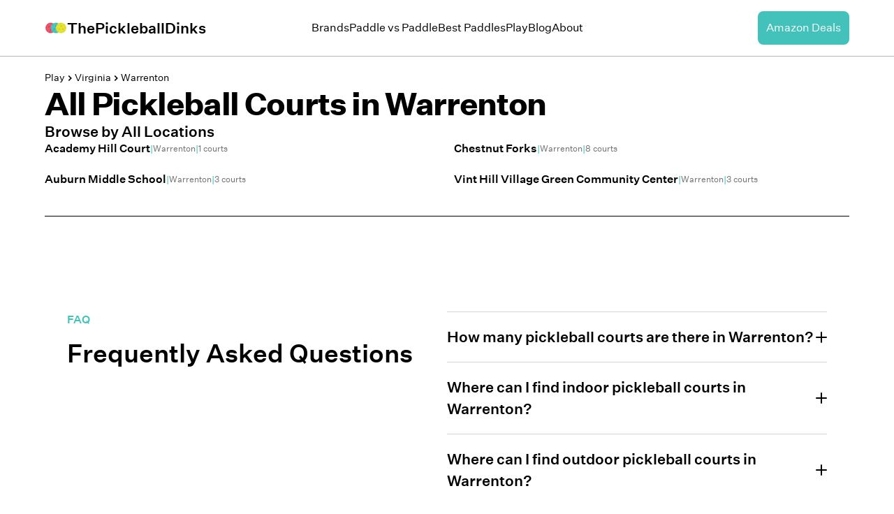

--- FILE ---
content_type: text/html; charset=utf-8
request_url: https://thepickleballdinks.com/cities/warrenton-virginia
body_size: 7252
content:
<!DOCTYPE html><html class="__variable_8fc154 __variable_130bb5 __variable_a8d4f8 font-sans-regular" lang="en"><head><meta charSet="utf-8"/><meta name="viewport" content="width=device-width, initial-scale=1"/><link rel="preload" href="/_next/static/media/336da9f47a8e90de-s.p.woff2" as="font" crossorigin="" type="font/woff2"/><link rel="preload" href="/_next/static/media/3db6d5b8ee23ca7a-s.p.woff2" as="font" crossorigin="" type="font/woff2"/><link rel="preload" href="/_next/static/media/569e35c3382281ae-s.p.woff2" as="font" crossorigin="" type="font/woff2"/><link rel="preload" as="image" imageSrcSet="/_next/image?url=%2Flogo.png&amp;w=256&amp;q=75 1x, /_next/image?url=%2Flogo.png&amp;w=640&amp;q=75 2x" fetchPriority="high"/><link rel="stylesheet" href="/_next/static/css/247ba27d78f5dad3.css" data-precedence="next"/><link rel="stylesheet" href="/_next/static/css/5467b1cb1bc1f622.css" data-precedence="next"/><link rel="preload" as="script" fetchPriority="low" href="/_next/static/chunks/webpack-9766003d261ce222.js"/><script src="/_next/static/chunks/fd9d1056-f21365622f120590.js" async=""></script><script src="/_next/static/chunks/2472-4981c9d7bf340b69.js" async=""></script><script src="/_next/static/chunks/main-app-8ed6d57d180fb331.js" async=""></script><script src="/_next/static/chunks/9081a741-e7eefed1a1a92501.js" async=""></script><script src="/_next/static/chunks/39209d7c-626e21ad699eb53c.js" async=""></script><script src="/_next/static/chunks/8dc5345f-63b6e0818d0d2bc6.js" async=""></script><script src="/_next/static/chunks/8326-a0d37adba0033fa2.js" async=""></script><script src="/_next/static/chunks/9254-65aaf4522dd15165.js" async=""></script><script src="/_next/static/chunks/4391-d3dd84fc785155f1.js" async=""></script><script src="/_next/static/chunks/6898-6835f933b464f2ef.js" async=""></script><script src="/_next/static/chunks/5561-7fa212fe0777a1c5.js" async=""></script><script src="/_next/static/chunks/78-afd57414c64a96a9.js" async=""></script><script src="/_next/static/chunks/app/(site)/layout-3d50ab903cc80430.js" async=""></script><script src="/_next/static/chunks/app/(site)/(main)/(play)/cities/%5Bcity%5D/page-a533cf7c004f43a5.js" async=""></script><title>Warrenton Pickleball Courts | ThePickleballDinks</title><meta name="description" content="Browse the 4 locations in Warrenton that have pickleball courts."/><meta name="robots" content="index, follow"/><link rel="canonical" href="https://thepickleballdinks.com/cities/warrenton-virginia"/><meta property="og:title" content="Warrenton Pickleball Courts"/><meta property="og:description" content="Browse the 4 locations in Warrenton that have pickleball courts."/><meta property="og:url" content="https://thepickleballdinks.com/cities/warrenton-virginia"/><meta property="og:image" content="https://thepickleballdinks.com/api/og-image?title=Warrenton%20Pickleball%20Courts&amp;description=Browse%20the%204%20locations%20in%20Warrenton%20that%20have%20pickleball%20courts."/><meta property="og:type" content="website"/><meta name="twitter:card" content="summary_large_image"/><meta name="twitter:title" content="Warrenton Pickleball Courts"/><meta name="twitter:description" content="Browse the 4 locations in Warrenton that have pickleball courts."/><meta name="twitter:image" content="https://thepickleballdinks.com/api/og-image?title=Warrenton%20Pickleball%20Courts&amp;description=Browse%20the%204%20locations%20in%20Warrenton%20that%20have%20pickleball%20courts."/><meta name="next-size-adjust"/><script src="/_next/static/chunks/polyfills-c67a75d1b6f99dc8.js" noModule=""></script></head><body><noscript><iframe src="https://www.googletagmanager.com/ns.html?id=GTM-xxxxxxxx" height="0" width="0" style="display: none; visibility: hidden;"></iframe></noscript><main><section><div class="sticky top-0 z-modal bg-white"><header class="z-modal border-b border-gray-300 bg-white"><nav aria-label="Global" class="container mx-auto flex items-center justify-between py-4"><div class="flex lg:flex-1"><a class="flex shrink-0 items-center gap-2 " title="ThePickleballDinks hompage" href="/"><img alt="ThePickleballDinks logo" fetchPriority="high" width="200" height="200" decoding="async" data-nimg="1" class="w-8" style="color:transparent" srcSet="/_next/image?url=%2Flogo.png&amp;w=256&amp;q=75 1x, /_next/image?url=%2Flogo.png&amp;w=640&amp;q=75 2x" src="/_next/image?url=%2Flogo.png&amp;w=640&amp;q=75"/><span class="font-sans-medium text-lg">ThePickleballDinks</span></a></div><div class="flex lg:hidden"><button class="-m-2.5 inline-flex items-center justify-center rounded-md p-2.5" type="button"><span class="sr-only">Open main menu</span><svg class="text-base-content h-6 w-6" fill="none" stroke="currentColor" stroke-width="1.5" viewBox="0 0 24 24" xmlns="http://www.w3.org/2000/svg"><path d="M3.75 6.75h16.5M3.75 12h16.5m-16.5 5.25h16.5" stroke-linecap="round" stroke-linejoin="round"></path></svg></button></div><div class="z-50 hidden lg:flex lg:items-center lg:justify-center lg:gap-12"><a class="link link-hover" title="Brands" href="/brands">Brands</a><a class="link link-hover" title="Paddle vs Paddle" href="/paddle-comparison">Paddle vs Paddle</a><a class="link link-hover" title="Best Paddles" href="/best-paddles">Best Paddles</a><a class="link link-hover" title="Play" href="/play">Play</a><a class="link link-hover" title="Blog" href="/blog">Blog</a><a class="link link-hover" title="About" href="/about-us">About</a></div><div class="hidden lg:flex lg:flex-1 lg:justify-end"><a class="rounded-lg bg-primary p-3 text-center text-white hover:opacity-90" href="/pickleball-paddle-deals">Amazon Deals</a></div></nav><div class="z-50 relative hidden"><div class="z-10 sm:ring-neutral/10 fixed inset-y-0 right-0 w-full origin-right transform overflow-y-auto bg-white px-8 py-4 transition duration-300 ease-in-out sm:max-w-sm sm:ring-1"><div class="flex items-center justify-between"><a class="flex shrink-0 items-center gap-2 " title="ThePickleballDinks hompage" href="/"><img alt="ThePickleballDinks logo" fetchPriority="high" width="200" height="200" decoding="async" data-nimg="1" class="w-8" style="color:transparent" srcSet="/_next/image?url=%2Flogo.png&amp;w=256&amp;q=75 1x, /_next/image?url=%2Flogo.png&amp;w=640&amp;q=75 2x" src="/_next/image?url=%2Flogo.png&amp;w=640&amp;q=75"/><span class="font-sans-medium text-lg">ThePickleballDinks</span></a><button class="-m-2.5 rounded-md p-2.5" type="button"><span class="sr-only">Close menu</span><svg class="h-6 w-6" fill="none" stroke="currentColor" stroke-width="1.5" viewBox="0 0 24 24" xmlns="http://www.w3.org/2000/svg"><path d="M6 18L18 6M6 6l12 12" stroke-linecap="round" stroke-linejoin="round"></path></svg></button></div><div class="mt-6 flow-root"><div class="py-4"><div class="flex flex-col items-start gap-y-4"><a class="link link-hover" title="Brands" href="/brands">Brands</a><a class="link link-hover" title="Paddle vs Paddle" href="/paddle-comparison">Paddle vs Paddle</a><a class="link link-hover" title="Best Paddles" href="/best-paddles">Best Paddles</a><a class="link link-hover" title="Play" href="/play">Play</a><a class="link link-hover" title="Blog" href="/blog">Blog</a><a class="link link-hover" title="About" href="/about-us">About</a></div></div><div class="divider"></div><div class="flex flex-col"><a class="rounded-lg bg-primary p-3 text-center text-white hover:opacity-90" href="/pickleball-paddle-deals">Amazon Deals</a></div></div></div></div></header></div><div class="container mx-auto my-5 flex flex-col gap-10"><div class="flex items-center gap-4 text-sm"><a href="/play">Play</a><svg stroke="currentColor" fill="currentColor" stroke-width="0" viewBox="0 0 24 24" height="1em" width="1em" xmlns="http://www.w3.org/2000/svg"><path d="M10.061 19.061 17.121 12l-7.06-7.061-2.122 2.122L12.879 12l-4.94 4.939z"></path></svg><a href="/states/virginia">Virginia</a><svg stroke="currentColor" fill="currentColor" stroke-width="0" viewBox="0 0 24 24" height="1em" width="1em" xmlns="http://www.w3.org/2000/svg"><path d="M10.061 19.061 17.121 12l-7.06-7.061-2.122 2.122L12.879 12l-4.94 4.939z"></path></svg><a href="/cities/warrenton-virginia">Warrenton</a></div><h1 class="text-heading-1 leading-tight tracking-wider font-sans-bold">All Pickleball Courts in <!-- -->Warrenton</h1><div class="flex flex-col gap-2"><h2 class="text-heading-5 leading-tight font-sans-medium">Browse by All Locations</h2><div class="grid grid-cols-1 gap-5 md:grid-cols-2"><a class="flex flex-row items-center gap-2 text-sm transition duration-200 hover:scale-105" href="/courts/academy-hill-court-warrenton-va"><div class="font-sans-medium text-md">Academy Hill Court</div><span class="text-primary">|</span><div class="text-xs text-gray-500">Warrenton</div><span class="text-primary">|</span><div class="text-xs text-gray-500">1<!-- --> courts</div></a><a class="flex flex-row items-center gap-2 text-sm transition duration-200 hover:scale-105" href="/courts/chestnut-forks-warrenton-va"><div class="font-sans-medium text-md">Chestnut Forks</div><span class="text-primary">|</span><div class="text-xs text-gray-500">Warrenton</div><span class="text-primary">|</span><div class="text-xs text-gray-500">8<!-- --> courts</div></a><a class="flex flex-row items-center gap-2 text-sm transition duration-200 hover:scale-105" href="/courts/auburn-middle-school-warrenton-va"><div class="font-sans-medium text-md">Auburn Middle School</div><span class="text-primary">|</span><div class="text-xs text-gray-500">Warrenton</div><span class="text-primary">|</span><div class="text-xs text-gray-500">3<!-- --> courts</div></a><a class="flex flex-row items-center gap-2 text-sm transition duration-200 hover:scale-105" href="/courts/vint-hill-village-green-community-center-warrenton-va"><div class="font-sans-medium text-md">Vint Hill Village Green Community Center</div><span class="text-primary">|</span><div class="text-xs text-gray-500">Warrenton</div><span class="text-primary">|</span><div class="text-xs text-gray-500">3<!-- --> courts</div></a></div></div><section class="bg-base-100 mt-10 w-full border-t py-10" id="faq"><div class="mx-auto flex max-w-7xl flex-col gap-12 px-8 pt-24 md:flex-row"><div class="flex basis-1/2 flex-col text-left"><p class="mb-4 inline-block font-sans-medium text-primary">FAQ</p><h2 class="text-base-content font-sans-medium text-3xl sm:text-4xl">Frequently Asked Questions</h2></div><ul class="basis-1/2"><li><button aria-expanded="false" class="relative flex w-full items-center gap-2 border-t border-gray-200 py-5 text-left font-sans-medium text-base md:text-lg"><h3 class="text-base-content flex-1 ">How many pickleball courts are there in Warrenton?</h3><svg class="ml-auto h-4 w-4 flex-shrink-0 fill-current" viewBox="0 0 16 16" xmlns="http://www.w3.org/2000/svg"><rect class="origin-center transform transition duration-200 ease-out false" height="2" rx="1" width="16" y="7"></rect><rect class="origin-center rotate-90 transform transition duration-200 ease-out false" height="2" rx="1" width="16" y="7"></rect></svg></button><div class="overflow-hidden opacity-80 transition-all duration-300 ease-in-out" style="max-height:0;opacity:0"><div class="pb-5 text-left"><div class="space-y-2 text-left">There are <!-- -->4<!-- --> pickleball court locations in<!-- --> <!-- -->Warrenton<!-- -->.</div></div></div></li><li><button aria-expanded="false" class="relative flex w-full items-center gap-2 border-t border-gray-200 py-5 text-left font-sans-medium text-base md:text-lg"><h3 class="text-base-content flex-1 ">Where can I find indoor pickleball courts in Warrenton?</h3><svg class="ml-auto h-4 w-4 flex-shrink-0 fill-current" viewBox="0 0 16 16" xmlns="http://www.w3.org/2000/svg"><rect class="origin-center transform transition duration-200 ease-out false" height="2" rx="1" width="16" y="7"></rect><rect class="origin-center rotate-90 transform transition duration-200 ease-out false" height="2" rx="1" width="16" y="7"></rect></svg></button><div class="overflow-hidden opacity-80 transition-all duration-300 ease-in-out" style="max-height:0;opacity:0"><div class="pb-5 text-left"><div class="space-y-2 text-left">There are <!-- -->2<!-- --> indoor pickleball courts in<!-- --> <!-- -->Warrenton<!-- -->:<ul><li>• <!-- -->Chestnut Forks</li><li>• <!-- -->Vint Hill Village Green Community Center</li></ul></div></div></div></li><li><button aria-expanded="false" class="relative flex w-full items-center gap-2 border-t border-gray-200 py-5 text-left font-sans-medium text-base md:text-lg"><h3 class="text-base-content flex-1 ">Where can I find outdoor pickleball courts in Warrenton?</h3><svg class="ml-auto h-4 w-4 flex-shrink-0 fill-current" viewBox="0 0 16 16" xmlns="http://www.w3.org/2000/svg"><rect class="origin-center transform transition duration-200 ease-out false" height="2" rx="1" width="16" y="7"></rect><rect class="origin-center rotate-90 transform transition duration-200 ease-out false" height="2" rx="1" width="16" y="7"></rect></svg></button><div class="overflow-hidden opacity-80 transition-all duration-300 ease-in-out" style="max-height:0;opacity:0"><div class="pb-5 text-left"><div class="space-y-2 text-left">There are <!-- -->2<!-- --> outdoor pickleball courts in<!-- --> <!-- -->Warrenton<!-- -->:<ul><li>• <!-- -->Academy Hill Court</li><li>• <!-- -->Auburn Middle School</li></ul></div></div></div></li><li><button aria-expanded="false" class="relative flex w-full items-center gap-2 border-t border-gray-200 py-5 text-left font-sans-medium text-base md:text-lg"><h3 class="text-base-content flex-1 ">Free pickleball courts in Warrenton?</h3><svg class="ml-auto h-4 w-4 flex-shrink-0 fill-current" viewBox="0 0 16 16" xmlns="http://www.w3.org/2000/svg"><rect class="origin-center transform transition duration-200 ease-out false" height="2" rx="1" width="16" y="7"></rect><rect class="origin-center rotate-90 transform transition duration-200 ease-out false" height="2" rx="1" width="16" y="7"></rect></svg></button><div class="overflow-hidden opacity-80 transition-all duration-300 ease-in-out" style="max-height:0;opacity:0"><div class="pb-5 text-left"><div class="space-y-2 text-left">There are <!-- -->2<!-- --> free pickleball courts in <!-- -->Warrenton<!-- -->:<ul><li>• <!-- -->Academy Hill Court</li><li>• <!-- -->Auburn Middle School</li></ul></div></div></div></li></ul></div></section></div><div class="border-b border-t border-gray-500 bg-white text-black"><div class="container grid grid-cols-1 gap-10 py-8 md:grid-cols-4 md:gap-0 md:py-14"><div class="relative flex flex-col md:col-span-2"><a href="/"><img alt="ThePickleballDinks logo" loading="lazy" width="1000" height="1000" decoding="async" data-nimg="1" class="w-1/6 md:w-1/12" style="color:transparent" sizes="20vw" srcSet="/_next/image?url=%2Flogo.png&amp;w=128&amp;q=75 128w, /_next/image?url=%2Flogo.png&amp;w=256&amp;q=75 256w, /_next/image?url=%2Flogo.png&amp;w=384&amp;q=75 384w, /_next/image?url=%2Flogo.png&amp;w=640&amp;q=75 640w, /_next/image?url=%2Flogo.png&amp;w=750&amp;q=75 750w, /_next/image?url=%2Flogo.png&amp;w=828&amp;q=75 828w, /_next/image?url=%2Flogo.png&amp;w=1080&amp;q=75 1080w, /_next/image?url=%2Flogo.png&amp;w=1200&amp;q=75 1200w, /_next/image?url=%2Flogo.png&amp;w=1920&amp;q=75 1920w, /_next/image?url=%2Flogo.png&amp;w=2048&amp;q=75 2048w, /_next/image?url=%2Flogo.png&amp;w=3840&amp;q=75 3840w" src="/_next/image?url=%2Flogo.png&amp;w=3840&amp;q=75"/></a><span class="font-sans-bold text-xl">ThePickleballDinks</span><span class="text-sm text-gray-500">We like to dink</span><span class="mt-10 text-sm text-gray-500">© 2024 ThePickleballDinks</span></div><div class="flex flex-col gap-0 md:gap-5"><div class="text-xs text-gray-400">LINKS</div><ul><li class="my-5 flex items-center space-x-4"><a href="/brands"><p class="text-heading-5 leading-tight font-sans-medium">BRANDS</p></a></li><li class="my-5 flex items-center space-x-4"><a href="/paddle-comparison"><p class="text-heading-5 leading-tight font-sans-medium">PADDLE COMPARISON</p></a></li><li class="my-5 flex items-center space-x-4"><a href="/best-paddles"><p class="text-heading-5 leading-tight font-sans-medium">BEST PADDLES</p></a></li><li class="my-5 flex items-center space-x-4"><a href="/play"><p class="text-heading-5 leading-tight font-sans-medium">WHERE TO PLAY</p></a></li><li class="my-5 flex items-center space-x-4"><a href="/about-us"><p class="text-heading-5 leading-tight font-sans-medium">ABOUT US</p></a></li><li class="my-5 flex items-center space-x-4"><a href="/contact-us"><p class="text-heading-5 leading-tight font-sans-medium">CONTACT</p></a></li></ul></div><div class="flex flex-col gap-0 md:gap-5"><div class="text-xs text-gray-400">FROM THE BLOG</div><ul><li class="my-2 flex items-center space-x-4"><a href="/post/best-pickleball-paddles"><span class="text-sm ">Best Pickleball Paddles</span></a></li><li class="my-2 flex items-center space-x-4"><a href="/post/best-pickleball-balls"><span class="text-sm ">Best Pickleball Balls</span></a></li><li class="my-2 flex items-center space-x-4"><a href="/post/ranking-pickleball-paddle-brands"><span class="text-sm ">Ranking Pickleball Paddle Brands</span></a></li><li class="my-2 flex items-center space-x-4"><a href="/post/pickleball-statistics"><span class="text-sm ">Pickleball Statistics</span></a></li><li class="my-2 flex items-center space-x-4"><a href="post/what-is-major-league-pickleball"><span class="text-sm ">What is Major League Pickleball (MLP)?</span></a></li></ul></div></div></div></section></main><footer></footer><script src="/_next/static/chunks/webpack-9766003d261ce222.js" async=""></script><script>(self.__next_f=self.__next_f||[]).push([0]);self.__next_f.push([2,null])</script><script>self.__next_f.push([1,"0:\"$L1\"\n"])</script><script>self.__next_f.push([1,"2:HL[\"/_next/static/media/336da9f47a8e90de-s.p.woff2\",\"font\",{\"crossOrigin\":\"\",\"type\":\"font/woff2\"}]\n3:HL[\"/_next/static/media/3db6d5b8ee23ca7a-s.p.woff2\",\"font\",{\"crossOrigin\":\"\",\"type\":\"font/woff2\"}]\n4:HL[\"/_next/static/media/569e35c3382281ae-s.p.woff2\",\"font\",{\"crossOrigin\":\"\",\"type\":\"font/woff2\"}]\n5:HL[\"/_next/static/css/247ba27d78f5dad3.css\",\"style\"]\n6:HL[\"/_next/static/css/5467b1cb1bc1f622.css\",\"style\"]\n"])</script><script>self.__next_f.push([1,"7:I[33728,[],\"\"]\na:I[56954,[],\"\"]\nc:I[7264,[],\"\"]\n10:I[29928,[],\"\"]\nb:[\"city\",\"warrenton-virginia\",\"d\"]\n"])</script><script>self.__next_f.push([1,"1:[null,[\"$\",\"$L7\",null,{\"buildId\":\"2Rr0aNpvvzBPsM8yYcytX\",\"assetPrefix\":\"\",\"initialCanonicalUrl\":\"/cities/warrenton-virginia\",\"initialTree\":[\"\",{\"children\":[\"(site)\",{\"children\":[\"(main)\",{\"children\":[\"(play)\",{\"children\":[\"cities\",{\"children\":[[\"city\",\"warrenton-virginia\",\"d\"],{\"children\":[\"__PAGE__\",{}]}]}]}]}]},\"$undefined\",\"$undefined\",true]}],\"initialSeedData\":[\"\",{\"children\":[\"(site)\",{\"children\":[\"(main)\",{\"children\":[\"(play)\",{\"children\":[\"cities\",{\"children\":[[\"city\",\"warrenton-virginia\",\"d\"],{\"children\":[\"__PAGE__\",{},[\"$L8\",\"$L9\",null]]},[\"$\",\"$La\",null,{\"parallelRouterKey\":\"children\",\"segmentPath\":[\"children\",\"(site)\",\"children\",\"(main)\",\"children\",\"(play)\",\"children\",\"cities\",\"children\",\"$b\",\"children\"],\"loading\":\"$undefined\",\"loadingStyles\":\"$undefined\",\"loadingScripts\":\"$undefined\",\"hasLoading\":false,\"error\":\"$undefined\",\"errorStyles\":\"$undefined\",\"errorScripts\":\"$undefined\",\"template\":[\"$\",\"$Lc\",null,{}],\"templateStyles\":\"$undefined\",\"templateScripts\":\"$undefined\",\"notFound\":\"$undefined\",\"notFoundStyles\":\"$undefined\",\"styles\":null}]]},[\"$\",\"$La\",null,{\"parallelRouterKey\":\"children\",\"segmentPath\":[\"children\",\"(site)\",\"children\",\"(main)\",\"children\",\"(play)\",\"children\",\"cities\",\"children\"],\"loading\":\"$undefined\",\"loadingStyles\":\"$undefined\",\"loadingScripts\":\"$undefined\",\"hasLoading\":false,\"error\":\"$undefined\",\"errorStyles\":\"$undefined\",\"errorScripts\":\"$undefined\",\"template\":[\"$\",\"$Lc\",null,{}],\"templateStyles\":\"$undefined\",\"templateScripts\":\"$undefined\",\"notFound\":\"$undefined\",\"notFoundStyles\":\"$undefined\",\"styles\":null}]]},[\"$\",\"$La\",null,{\"parallelRouterKey\":\"children\",\"segmentPath\":[\"children\",\"(site)\",\"children\",\"(main)\",\"children\",\"(play)\",\"children\"],\"loading\":\"$undefined\",\"loadingStyles\":\"$undefined\",\"loadingScripts\":\"$undefined\",\"hasLoading\":false,\"error\":\"$undefined\",\"errorStyles\":\"$undefined\",\"errorScripts\":\"$undefined\",\"template\":[\"$\",\"$Lc\",null,{}],\"templateStyles\":\"$undefined\",\"templateScripts\":\"$undefined\",\"notFound\":\"$undefined\",\"notFoundStyles\":\"$undefined\",\"styles\":null}]]},[null,\"$Ld\",null]]},[null,\"$Le\",null]]},[\"$\",\"$La\",null,{\"parallelRouterKey\":\"children\",\"segmentPath\":[\"children\"],\"loading\":\"$undefined\",\"loadingStyles\":\"$undefined\",\"loadingScripts\":\"$undefined\",\"hasLoading\":false,\"error\":\"$undefined\",\"errorStyles\":\"$undefined\",\"errorScripts\":\"$undefined\",\"template\":[\"$\",\"$Lc\",null,{}],\"templateStyles\":\"$undefined\",\"templateScripts\":\"$undefined\",\"notFound\":[[\"$\",\"title\",null,{\"children\":\"404: This page could not be found.\"}],[\"$\",\"div\",null,{\"style\":{\"fontFamily\":\"system-ui,\\\"Segoe UI\\\",Roboto,Helvetica,Arial,sans-serif,\\\"Apple Color Emoji\\\",\\\"Segoe UI Emoji\\\"\",\"height\":\"100vh\",\"textAlign\":\"center\",\"display\":\"flex\",\"flexDirection\":\"column\",\"alignItems\":\"center\",\"justifyContent\":\"center\"},\"children\":[\"$\",\"div\",null,{\"children\":[[\"$\",\"style\",null,{\"dangerouslySetInnerHTML\":{\"__html\":\"body{color:#000;background:#fff;margin:0}.next-error-h1{border-right:1px solid rgba(0,0,0,.3)}@media (prefers-color-scheme:dark){body{color:#fff;background:#000}.next-error-h1{border-right:1px solid rgba(255,255,255,.3)}}\"}}],[\"$\",\"h1\",null,{\"className\":\"next-error-h1\",\"style\":{\"display\":\"inline-block\",\"margin\":\"0 20px 0 0\",\"padding\":\"0 23px 0 0\",\"fontSize\":24,\"fontWeight\":500,\"verticalAlign\":\"top\",\"lineHeight\":\"49px\"},\"children\":\"404\"}],[\"$\",\"div\",null,{\"style\":{\"display\":\"inline-block\"},\"children\":[\"$\",\"h2\",null,{\"style\":{\"fontSize\":14,\"fontWeight\":400,\"lineHeight\":\"49px\",\"margin\":0},\"children\":\"This page could not be found.\"}]}]]}]}]],\"notFoundStyles\":[],\"styles\":[[\"$\",\"link\",\"0\",{\"rel\":\"stylesheet\",\"href\":\"/_next/static/css/247ba27d78f5dad3.css\",\"precedence\":\"next\",\"crossOrigin\":\"$undefined\"}]]}]],\"initialHead\":[false,\"$Lf\"],\"globalErrorComponent\":\"$10\"}]]\n"])</script><script>self.__next_f.push([1,"11:I[73994,[\"2420\",\"static/chunks/9081a741-e7eefed1a1a92501.js\",\"2306\",\"static/chunks/39209d7c-626e21ad699eb53c.js\",\"6115\",\"static/chunks/8dc5345f-63b6e0818d0d2bc6.js\",\"8326\",\"static/chunks/8326-a0d37adba0033fa2.js\",\"9254\",\"static/chunks/9254-65aaf4522dd15165.js\",\"4391\",\"static/chunks/4391-d3dd84fc785155f1.js\",\"6898\",\"static/chunks/6898-6835f933b464f2ef.js\",\"5561\",\"static/chunks/5561-7fa212fe0777a1c5.js\",\"78\",\"static/chunks/78-afd57414c64a96a9.js\",\"7457\",\"static/chunks/app/(site)/layout-3d50ab903cc80430.js\"],\"\"]\n"])</script><script>self.__next_f.push([1,"12:I[89817,[\"2420\",\"static/chunks/9081a741-e7eefed1a1a92501.js\",\"2306\",\"static/chunks/39209d7c-626e21ad699eb53c.js\",\"6115\",\"static/chunks/8dc5345f-63b6e0818d0d2bc6.js\",\"8326\",\"static/chunks/8326-a0d37adba0033fa2.js\",\"9254\",\"static/chunks/9254-65aaf4522dd15165.js\",\"4391\",\"static/chunks/4391-d3dd84fc785155f1.js\",\"6898\",\"static/chunks/6898-6835f933b464f2ef.js\",\"5561\",\"static/chunks/5561-7fa212fe0777a1c5.js\",\"78\",\"static/chunks/78-afd57414c64a96a9.js\",\"7457\",\"static/chunks/app/(site)/layout-3d50ab903cc80430.js\"],\"Analytics\"]\n"])</script><script>self.__next_f.push([1,"13:{\"fontFamily\":\"system-ui,\\\"Segoe UI\\\",Roboto,Helvetica,Arial,sans-serif,\\\"Apple Color Emoji\\\",\\\"Segoe UI Emoji\\\"\",\"height\":\"100vh\",\"textAlign\":\"center\",\"display\":\"flex\",\"flexDirection\":\"column\",\"alignItems\":\"center\",\"justifyContent\":\"center\"}\n14:{\"display\":\"inline-block\",\"margin\":\"0 20px 0 0\",\"padding\":\"0 23px 0 0\",\"fontSize\":24,\"fontWeight\":500,\"verticalAlign\":\"top\",\"lineHeight\":\"49px\"}\n15:{\"display\":\"inline-block\"}\n16:{\"fontSize\":14,\"fontWeight\":400,\"lineHeight\":\"49px\",\"margin\":0}\n"])</script><script>self.__next_f.push([1,"e:[\"$\",\"html\",null,{\"className\":\"__variable_8fc154 __variable_130bb5 __variable_a8d4f8 font-sans-regular\",\"lang\":\"en\",\"children\":[\"$\",\"body\",null,{\"children\":[[\"$\",\"$L11\",null,{\"id\":\"google-tag-manager\",\"strategy\":\"afterInteractive\",\"children\":\"\\n    (function(w,d,s,l,i){w[l]=w[l]||[];w[l].push({'gtm.start':\\n    new Date().getTime(),event:'gtm.js'});var f=d.getElementsByTagName(s)[0],\\n    j=d.createElement(s),dl=l!='dataLayer'?'\u0026l='+l:'';j.async=true;j.src=\\n    'https://www.googletagmanager.com/gtm.js?id='+i+dl;f.parentNode.insertBefore(j,f);\\n    })(window,document,'script','dataLayer','GTM-xxxxxxxx');\\n    \"}],[\"$\",\"noscript\",null,{\"dangerouslySetInnerHTML\":{\"__html\":\"\u003ciframe src=\\\"https://www.googletagmanager.com/ns.html?id=GTM-xxxxxxxx\\\" height=\\\"0\\\" width=\\\"0\\\" style=\\\"display: none; visibility: hidden;\\\"\u003e\u003c/iframe\u003e\"}}],[\"$\",\"$L12\",null,{}],[\"$\",\"main\",null,{\"children\":[\"$\",\"$La\",null,{\"parallelRouterKey\":\"children\",\"segmentPath\":[\"children\",\"(site)\",\"children\"],\"loading\":\"$undefined\",\"loadingStyles\":\"$undefined\",\"loadingScripts\":\"$undefined\",\"hasLoading\":false,\"error\":\"$undefined\",\"errorStyles\":\"$undefined\",\"errorScripts\":\"$undefined\",\"template\":[\"$\",\"$Lc\",null,{}],\"templateStyles\":\"$undefined\",\"templateScripts\":\"$undefined\",\"notFound\":[[\"$\",\"title\",null,{\"children\":\"404: This page could not be found.\"}],[\"$\",\"div\",null,{\"style\":\"$13\",\"children\":[\"$\",\"div\",null,{\"children\":[[\"$\",\"style\",null,{\"dangerouslySetInnerHTML\":{\"__html\":\"body{color:#000;background:#fff;margin:0}.next-error-h1{border-right:1px solid rgba(0,0,0,.3)}@media (prefers-color-scheme:dark){body{color:#fff;background:#000}.next-error-h1{border-right:1px solid rgba(255,255,255,.3)}}\"}}],[\"$\",\"h1\",null,{\"className\":\"next-error-h1\",\"style\":\"$14\",\"children\":\"404\"}],[\"$\",\"div\",null,{\"style\":\"$15\",\"children\":[\"$\",\"h2\",null,{\"style\":\"$16\",\"children\":\"This page could not be found.\"}]}]]}]}]],\"notFoundStyles\":[],\"styles\":[[\"$\",\"link\",\"0\",{\"rel\":\"stylesheet\",\"href\":\"/_next/static/css/5467b1cb1bc1f622.css\",\"precedence\":\"next\",\"crossOrigin\":\"$undefined\"}]]}]}],[\"$\",\"footer\",null,{\"children\":\"$undefined\"}]]}]}]\n"])</script><script>self.__next_f.push([1,"9:\"$L17\"\n"])</script><script>self.__next_f.push([1,"f:[[\"$\",\"meta\",\"0\",{\"name\":\"viewport\",\"content\":\"width=device-width, initial-scale=1\"}],[\"$\",\"meta\",\"1\",{\"charSet\":\"utf-8\"}],[\"$\",\"title\",\"2\",{\"children\":\"Warrenton Pickleball Courts | ThePickleballDinks\"}],[\"$\",\"meta\",\"3\",{\"name\":\"description\",\"content\":\"Browse the 4 locations in Warrenton that have pickleball courts.\"}],[\"$\",\"meta\",\"4\",{\"name\":\"robots\",\"content\":\"index, follow\"}],[\"$\",\"link\",\"5\",{\"rel\":\"canonical\",\"href\":\"https://thepickleballdinks.com/cities/warrenton-virginia\"}],[\"$\",\"meta\",\"6\",{\"property\":\"og:title\",\"content\":\"Warrenton Pickleball Courts\"}],[\"$\",\"meta\",\"7\",{\"property\":\"og:description\",\"content\":\"Browse the 4 locations in Warrenton that have pickleball courts.\"}],[\"$\",\"meta\",\"8\",{\"property\":\"og:url\",\"content\":\"https://thepickleballdinks.com/cities/warrenton-virginia\"}],[\"$\",\"meta\",\"9\",{\"property\":\"og:image\",\"content\":\"https://thepickleballdinks.com/api/og-image?title=Warrenton%20Pickleball%20Courts\u0026description=Browse%20the%204%20locations%20in%20Warrenton%20that%20have%20pickleball%20courts.\"}],[\"$\",\"meta\",\"10\",{\"property\":\"og:type\",\"content\":\"website\"}],[\"$\",\"meta\",\"11\",{\"name\":\"twitter:card\",\"content\":\"summary_large_image\"}],[\"$\",\"meta\",\"12\",{\"name\":\"twitter:title\",\"content\":\"Warrenton Pickleball Courts\"}],[\"$\",\"meta\",\"13\",{\"name\":\"twitter:description\",\"content\":\"Browse the 4 locations in Warrenton that have pickleball courts.\"}],[\"$\",\"meta\",\"14\",{\"name\":\"twitter:image\",\"content\":\"https://thepickleballdinks.com/api/og-image?title=Warrenton%20Pickleball%20Courts\u0026description=Browse%20the%204%20locations%20in%20Warrenton%20that%20have%20pickleball%20courts.\"}],[\"$\",\"meta\",\"15\",{\"name\":\"next-size-adjust\"}]]\n"])</script><script>self.__next_f.push([1,"8:null\n"])</script><script>self.__next_f.push([1,"18:I[68326,[\"2420\",\"static/chunks/9081a741-e7eefed1a1a92501.js\",\"2306\",\"static/chunks/39209d7c-626e21ad699eb53c.js\",\"6115\",\"static/chunks/8dc5345f-63b6e0818d0d2bc6.js\",\"8326\",\"static/chunks/8326-a0d37adba0033fa2.js\",\"9254\",\"static/chunks/9254-65aaf4522dd15165.js\",\"4391\",\"static/chunks/4391-d3dd84fc785155f1.js\",\"6898\",\"static/chunks/6898-6835f933b464f2ef.js\",\"78\",\"static/chunks/78-afd57414c64a96a9.js\",\"2787\",\"static/chunks/app/(site)/(main)/(play)/cities/%5Bcity%5D/page-a533cf7c004f43a5.js\"],\"\"]\n19:I[61025,["])</script><script>self.__next_f.push([1,"\"2420\",\"static/chunks/9081a741-e7eefed1a1a92501.js\",\"2306\",\"static/chunks/39209d7c-626e21ad699eb53c.js\",\"6115\",\"static/chunks/8dc5345f-63b6e0818d0d2bc6.js\",\"8326\",\"static/chunks/8326-a0d37adba0033fa2.js\",\"9254\",\"static/chunks/9254-65aaf4522dd15165.js\",\"4391\",\"static/chunks/4391-d3dd84fc785155f1.js\",\"6898\",\"static/chunks/6898-6835f933b464f2ef.js\",\"78\",\"static/chunks/78-afd57414c64a96a9.js\",\"2787\",\"static/chunks/app/(site)/(main)/(play)/cities/%5Bcity%5D/page-a533cf7c004f43a5.js\"],\"\"]\n"])</script><script>self.__next_f.push([1,"17:[\"$\",\"div\",null,{\"className\":\"container mx-auto my-5 flex flex-col gap-10\",\"children\":[[\"$\",\"div\",null,{\"className\":\"flex items-center gap-4 text-sm\",\"children\":[[[\"$\",\"$L18\",null,{\"href\":\"/play\",\"children\":\"Play\"}],[\"$\",\"svg\",null,{\"stroke\":\"currentColor\",\"fill\":\"currentColor\",\"strokeWidth\":\"0\",\"viewBox\":\"0 0 24 24\",\"children\":[\"$undefined\",[[\"$\",\"path\",\"0\",{\"d\":\"M10.061 19.061 17.121 12l-7.06-7.061-2.122 2.122L12.879 12l-4.94 4.939z\",\"children\":\"$undefined\"}]]],\"className\":\"$undefined\",\"style\":{\"color\":\"$undefined\"},\"height\":\"1em\",\"width\":\"1em\",\"xmlns\":\"http://www.w3.org/2000/svg\"}]],[[\"$\",\"$L18\",null,{\"href\":\"/states/virginia\",\"children\":\"Virginia\"}],[\"$\",\"svg\",null,{\"stroke\":\"currentColor\",\"fill\":\"currentColor\",\"strokeWidth\":\"0\",\"viewBox\":\"0 0 24 24\",\"children\":[\"$undefined\",[[\"$\",\"path\",\"0\",{\"d\":\"M10.061 19.061 17.121 12l-7.06-7.061-2.122 2.122L12.879 12l-4.94 4.939z\",\"children\":\"$undefined\"}]]],\"className\":\"$undefined\",\"style\":{\"color\":\"$undefined\"},\"height\":\"1em\",\"width\":\"1em\",\"xmlns\":\"http://www.w3.org/2000/svg\"}]],[[\"$\",\"$L18\",null,{\"href\":\"/cities/warrenton-virginia\",\"children\":\"Warrenton\"}],false]]}],[\"$\",\"h1\",null,{\"className\":\"text-heading-1 leading-tight tracking-wider font-sans-bold\",\"children\":[\"All Pickleball Courts in \",\"Warrenton\"]}],[\"$\",\"div\",null,{\"className\":\"flex flex-col gap-2\",\"children\":[[\"$\",\"h2\",null,{\"className\":\"text-heading-5 leading-tight font-sans-medium\",\"children\":\"Browse by All Locations\"}],[\"$\",\"div\",null,{\"className\":\"grid grid-cols-1 gap-5 md:grid-cols-2\",\"children\":[[\"$\",\"$L18\",\"Warrenton\",{\"className\":\"flex flex-row items-center gap-2 text-sm transition duration-200 hover:scale-105\",\"href\":\"/courts/academy-hill-court-warrenton-va\",\"children\":[[\"$\",\"div\",null,{\"className\":\"font-sans-medium text-md\",\"children\":\"Academy Hill Court\"}],[\"$\",\"span\",null,{\"className\":\"text-primary\",\"children\":\"|\"}],[\"$\",\"div\",null,{\"className\":\"text-xs text-gray-500\",\"children\":\"Warrenton\"}],[\"$\",\"span\",null,{\"className\":\"text-primary\",\"children\":\"|\"}],[\"$\",\"div\",null,{\"className\":\"text-xs text-gray-500\",\"children\":[\"1\",\" courts\"]}]]}],[\"$\",\"$L18\",\"Warrenton\",{\"className\":\"flex flex-row items-center gap-2 text-sm transition duration-200 hover:scale-105\",\"href\":\"/courts/chestnut-forks-warrenton-va\",\"children\":[[\"$\",\"div\",null,{\"className\":\"font-sans-medium text-md\",\"children\":\"Chestnut Forks\"}],[\"$\",\"span\",null,{\"className\":\"text-primary\",\"children\":\"|\"}],[\"$\",\"div\",null,{\"className\":\"text-xs text-gray-500\",\"children\":\"Warrenton\"}],[\"$\",\"span\",null,{\"className\":\"text-primary\",\"children\":\"|\"}],[\"$\",\"div\",null,{\"className\":\"text-xs text-gray-500\",\"children\":[\"8\",\" courts\"]}]]}],[\"$\",\"$L18\",\"Warrenton\",{\"className\":\"flex flex-row items-center gap-2 text-sm transition duration-200 hover:scale-105\",\"href\":\"/courts/auburn-middle-school-warrenton-va\",\"children\":[[\"$\",\"div\",null,{\"className\":\"font-sans-medium text-md\",\"children\":\"Auburn Middle School\"}],[\"$\",\"span\",null,{\"className\":\"text-primary\",\"children\":\"|\"}],[\"$\",\"div\",null,{\"className\":\"text-xs text-gray-500\",\"children\":\"Warrenton\"}],[\"$\",\"span\",null,{\"className\":\"text-primary\",\"children\":\"|\"}],[\"$\",\"div\",null,{\"className\":\"text-xs text-gray-500\",\"children\":[\"3\",\" courts\"]}]]}],[\"$\",\"$L18\",\"Warrenton\",{\"className\":\"flex flex-row items-center gap-2 text-sm transition duration-200 hover:scale-105\",\"href\":\"/courts/vint-hill-village-green-community-center-warrenton-va\",\"children\":[[\"$\",\"div\",null,{\"className\":\"font-sans-medium text-md\",\"children\":\"Vint Hill Village Green Community Center\"}],[\"$\",\"span\",null,{\"className\":\"text-primary\",\"children\":\"|\"}],[\"$\",\"div\",null,{\"className\":\"text-xs text-gray-500\",\"children\":\"Warrenton\"}],[\"$\",\"span\",null,{\"className\":\"text-primary\",\"children\":\"|\"}],[\"$\",\"div\",null,{\"className\":\"text-xs text-gray-500\",\"children\":[\"3\",\" courts\"]}]]}]]}]]}],[\"$\",\"$L19\",null,{\"city\":{\"stateSlug\":\"virginia\",\"slug\":\"warrenton-virginia\",\"state\":\"Virginia\",\"name\":\"Warrenton\",\"stateAbbreviation\":\"VA\",\"longitude\":\"-77.787045\",\"latitude\":\"38.7136895\",\"countLocations\":\"4\"},\"locations\":[{\"id\":\"1387\",\"name\":\"Academy Hill Court\",\"slugLocation\":\"academy-hill-court-warrenton-va\",\"stateSlug\":\"virginia\",\"citySlug\":\"warrenton-virginia\",\"state\":\"Virginia\",\"address\":\"Academy Hill Park, 164 Sterling Ct, Warrenton, VA 20186, USA\",\"street\":\"Academy Hill Park\",\"city\":\"Warrenton\",\"stateAbbreviation\":\"VA\",\"zipcode\":\"\",\"longitude\":\"-77.787045\",\"latitude\":\"38.7136895\",\"type\":\"pickleball\",\"numberCourts\":\"1\",\"indoorVsOutdoor\":\"outdoor\",\"cost\":\"free\",\"rating\":\"4\",\"reviewCount\":\"2\",\"featured\":\"FALSE\"},{\"id\":\"2090\",\"name\":\"Chestnut Forks\",\"slugLocation\":\"chestnut-forks-warrenton-va\",\"stateSlug\":\"virginia\",\"citySlug\":\"warrenton-virginia\",\"state\":\"Virginia\",\"address\":\"6379 Airlie Rd, Warrenton, VA 20187, USA\",\"street\":\"6379 Airlie Rd\",\"city\":\"Warrenton\",\"stateAbbreviation\":\"VA\",\"zipcode\":\"\",\"longitude\":\"-77.7680058\",\"latitude\":\"38.740138\",\"type\":\"pickleball\",\"numberCourts\":\"8\",\"indoorVsOutdoor\":\"indoor\",\"cost\":\"paid\",\"rating\":\"4.5\",\"reviewCount\":\"2\",\"featured\":\"FALSE\"},{\"id\":\"279\",\"name\":\"Auburn Middle School\",\"slugLocation\":\"auburn-middle-school-warrenton-va\",\"stateSlug\":\"virginia\",\"citySlug\":\"warrenton-virginia\",\"state\":\"Virginia\",\"address\":\"7270 Riley Rd,Warrenton,VA 20187\",\"street\":\"7270 Riley Rd\",\"city\":\"Warrenton\",\"stateAbbreviation\":\"VA\",\"zipcode\":\"20187\",\"longitude\":\"-77.7156982\",\"latitude\":\"38.7375731\",\"type\":\"tennis\",\"numberCourts\":\"3\",\"indoorVsOutdoor\":\"outdoor\",\"cost\":\"free\",\"rating\":\"4\",\"reviewCount\":\"1\",\"featured\":\"FALSE\"},{\"id\":\"280\",\"name\":\"Vint Hill Village Green Community Center\",\"slugLocation\":\"vint-hill-village-green-community-center-warrenton-va\",\"stateSlug\":\"virginia\",\"citySlug\":\"warrenton-virginia\",\"state\":\"Virginia\",\"address\":\"4235 Aiken Dr,Warrenton,VA 20187\",\"street\":\"4235 Aiken Dr\",\"city\":\"Warrenton\",\"stateAbbreviation\":\"VA\",\"zipcode\":\"20187\",\"longitude\":\"-77.6823967\",\"latitude\":\"38.7426914\",\"type\":\"tennis\",\"numberCourts\":\"3\",\"indoorVsOutdoor\":\"indoor\",\"cost\":\"paid\",\"rating\":\"0\",\"reviewCount\":\"0\",\"featured\":\"FALSE\"}]}]]}]\n"])</script><script>self.__next_f.push([1,"1a:I[14149,[\"2420\",\"static/chunks/9081a741-e7eefed1a1a92501.js\",\"2306\",\"static/chunks/39209d7c-626e21ad699eb53c.js\",\"6115\",\"static/chunks/8dc5345f-63b6e0818d0d2bc6.js\",\"8326\",\"static/chunks/8326-a0d37adba0033fa2.js\",\"9254\",\"static/chunks/9254-65aaf4522dd15165.js\",\"4391\",\"static/chunks/4391-d3dd84fc785155f1.js\",\"6898\",\"static/chunks/6898-6835f933b464f2ef.js\",\"78\",\"static/chunks/78-afd57414c64a96a9.js\",\"2787\",\"static/chunks/app/(site)/(main)/(play)/cities/%5Bcity%5D/page-a533cf7c004f43a5.js\"],\"\"]\n1b:I[90413,["])</script><script>self.__next_f.push([1,"\"2420\",\"static/chunks/9081a741-e7eefed1a1a92501.js\",\"2306\",\"static/chunks/39209d7c-626e21ad699eb53c.js\",\"6115\",\"static/chunks/8dc5345f-63b6e0818d0d2bc6.js\",\"8326\",\"static/chunks/8326-a0d37adba0033fa2.js\",\"9254\",\"static/chunks/9254-65aaf4522dd15165.js\",\"4391\",\"static/chunks/4391-d3dd84fc785155f1.js\",\"6898\",\"static/chunks/6898-6835f933b464f2ef.js\",\"78\",\"static/chunks/78-afd57414c64a96a9.js\",\"2787\",\"static/chunks/app/(site)/(main)/(play)/cities/%5Bcity%5D/page-a533cf7c004f43a5.js\"],\"Image\"]\n"])</script><script>self.__next_f.push([1,"d:[\"$\",\"section\",null,{\"children\":[\"$undefined\",\"$undefined\",[\"$\",\"div\",null,{\"className\":\"sticky top-0 z-modal bg-white\",\"children\":[\"$\",\"$L1a\",null,{}]}],[\"$\",\"$La\",null,{\"parallelRouterKey\":\"children\",\"segmentPath\":[\"children\",\"(site)\",\"children\",\"(main)\",\"children\"],\"loading\":\"$undefined\",\"loadingStyles\":\"$undefined\",\"loadingScripts\":\"$undefined\",\"hasLoading\":false,\"error\":\"$undefined\",\"errorStyles\":\"$undefined\",\"errorScripts\":\"$undefined\",\"template\":[\"$\",\"$Lc\",null,{}],\"templateStyles\":\"$undefined\",\"templateScripts\":\"$undefined\",\"notFound\":\"$undefined\",\"notFoundStyles\":\"$undefined\",\"styles\":null}],[\"$\",\"div\",null,{\"className\":\"border-b border-t border-gray-500 bg-white text-black\",\"children\":[\"$\",\"div\",null,{\"className\":\"container grid grid-cols-1 gap-10 py-8 md:grid-cols-4 md:gap-0 md:py-14\",\"children\":[[\"$\",\"div\",null,{\"className\":\"relative flex flex-col md:col-span-2\",\"children\":[[\"$\",\"$L18\",null,{\"href\":\"/\",\"children\":[\"$\",\"$L1b\",null,{\"alt\":\"ThePickleballDinks logo\",\"className\":\"w-1/6 md:w-1/12\",\"height\":1000,\"sizes\":\"20vw\",\"src\":\"/logo.png\",\"width\":1000}]}],[\"$\",\"span\",null,{\"className\":\"font-sans-bold text-xl\",\"children\":\"ThePickleballDinks\"}],[\"$\",\"span\",null,{\"className\":\"text-sm text-gray-500\",\"children\":\"We like to dink\"}],[\"$\",\"span\",null,{\"className\":\"mt-10 text-sm text-gray-500\",\"children\":\"© 2024 ThePickleballDinks\"}]]}],[\"$\",\"div\",null,{\"className\":\"flex flex-col gap-0 md:gap-5\",\"children\":[[\"$\",\"div\",null,{\"className\":\"text-xs text-gray-400\",\"children\":\"LINKS\"}],[\"$\",\"ul\",null,{\"children\":[[\"$\",\"li\",\"/brands\",{\"className\":\"my-5 flex items-center space-x-4\",\"children\":[\"$\",\"$L18\",null,{\"href\":\"/brands\",\"children\":[\"$\",\"p\",null,{\"className\":\"text-heading-5 leading-tight font-sans-medium\",\"children\":\"BRANDS\"}]}]}],[\"$\",\"li\",\"/paddle-comparison\",{\"className\":\"my-5 flex items-center space-x-4\",\"children\":[\"$\",\"$L18\",null,{\"href\":\"/paddle-comparison\",\"children\":[\"$\",\"p\",null,{\"className\":\"text-heading-5 leading-tight font-sans-medium\",\"children\":\"PADDLE COMPARISON\"}]}]}],[\"$\",\"li\",\"/best-paddles\",{\"className\":\"my-5 flex items-center space-x-4\",\"children\":[\"$\",\"$L18\",null,{\"href\":\"/best-paddles\",\"children\":[\"$\",\"p\",null,{\"className\":\"text-heading-5 leading-tight font-sans-medium\",\"children\":\"BEST PADDLES\"}]}]}],[\"$\",\"li\",\"/play\",{\"className\":\"my-5 flex items-center space-x-4\",\"children\":[\"$\",\"$L18\",null,{\"href\":\"/play\",\"children\":[\"$\",\"p\",null,{\"className\":\"text-heading-5 leading-tight font-sans-medium\",\"children\":\"WHERE TO PLAY\"}]}]}],[\"$\",\"li\",\"/about-us\",{\"className\":\"my-5 flex items-center space-x-4\",\"children\":[\"$\",\"$L18\",null,{\"href\":\"/about-us\",\"children\":[\"$\",\"p\",null,{\"className\":\"text-heading-5 leading-tight font-sans-medium\",\"children\":\"ABOUT US\"}]}]}],[\"$\",\"li\",\"/contact-us\",{\"className\":\"my-5 flex items-center space-x-4\",\"children\":[\"$\",\"$L18\",null,{\"href\":\"/contact-us\",\"children\":[\"$\",\"p\",null,{\"className\":\"text-heading-5 leading-tight font-sans-medium\",\"children\":\"CONTACT\"}]}]}]]}]]}],[\"$\",\"div\",null,{\"className\":\"flex flex-col gap-0 md:gap-5\",\"children\":[[\"$\",\"div\",null,{\"className\":\"text-xs text-gray-400\",\"children\":\"FROM THE BLOG\"}],[\"$\",\"ul\",null,{\"children\":[[\"$\",\"li\",\"/post/best-pickleball-paddles\",{\"className\":\"my-2 flex items-center space-x-4\",\"children\":[\"$\",\"$L18\",null,{\"href\":\"/post/best-pickleball-paddles\",\"children\":[\"$\",\"span\",null,{\"className\":\"text-sm \",\"children\":\"Best Pickleball Paddles\"}]}]}],[\"$\",\"li\",\"/post/best-pickleball-balls\",{\"className\":\"my-2 flex items-center space-x-4\",\"children\":[\"$\",\"$L18\",null,{\"href\":\"/post/best-pickleball-balls\",\"children\":[\"$\",\"span\",null,{\"className\":\"text-sm \",\"children\":\"Best Pickleball Balls\"}]}]}],[\"$\",\"li\",\"/post/ranking-pickleball-paddle-brands\",{\"className\":\"my-2 flex items-center space-x-4\",\"children\":[\"$\",\"$L18\",null,{\"href\":\"/post/ranking-pickleball-paddle-brands\",\"children\":[\"$\",\"span\",null,{\"className\":\"text-sm \",\"children\":\"Ranking Pickleball Paddle Brands\"}]}]}],[\"$\",\"li\",\"/post/pickleball-statistics\",{\"className\":\"my-2 flex items-center space-x-4\",\"children\":[\"$\",\"$L18\",null,{\"href\":\"/post/pickleball-statistics\",\"children\":[\"$\",\"span\",null,{\"className\":\"text-sm \",\"children\":\"Pickleball Statistics\"}]}]}],[\"$\",\"li\",\"post/what-is-major-league-pickleball\",{\"className\":\"my-2 flex items-center space-x-4\",\"children\":[\"$\",\"$L18\",null,{\"href\":\"post/what-is-major-league-pickleball\",\"children\":[\"$\",\"span\",null,{\"className\":\"text-sm \",\"children\":\"What is Major League Pickleball (MLP)?\"}]}]}]]}]]}]]}]}]]}]\n"])</script><script>self.__next_f.push([1,""])</script></body></html>

--- FILE ---
content_type: text/css; charset=utf-8
request_url: https://thepickleballdinks.com/_next/static/css/5467b1cb1bc1f622.css
body_size: -126
content:
.Icon_icon__IcUiV{overflow:visible}.Icon_icon__IcUiV:where(:not([fill=none])) :where(:not([fill=none])){fill:currentcolor}.Icon_icon__IcUiV [stroke]:where(:not([stroke=none])),.Icon_icon__IcUiV[stroke]:where(:not([stroke=none])){stroke:currentcolor;stroke-width:1px;vector-effect:non-scaling-stroke}

--- FILE ---
content_type: text/x-component
request_url: https://thepickleballdinks.com/courts/vint-hill-village-green-community-center-warrenton-va?_rsc=1r2iy
body_size: -222
content:
0:["2Rr0aNpvvzBPsM8yYcytX",[["children","(site)","children","(main)","children","(play)","children","courts",["courts",{"children":[["location","vint-hill-village-green-community-center-warrenton-va","d"],{"children":["__PAGE__",{}]}]}],null,null]]]


--- FILE ---
content_type: application/javascript; charset=utf-8
request_url: https://thepickleballdinks.com/_next/static/chunks/app/(site)/(main)/(home)/page-2e7b6a22bd393871.js
body_size: 2703
content:
(self.webpackChunk_N_E=self.webpackChunk_N_E||[]).push([[5647],{44265:function(e,t,n){Promise.resolve().then(n.bind(n,89313)),Promise.resolve().then(n.t.bind(n,90413,23)),Promise.resolve().then(n.t.bind(n,68326,23)),Promise.resolve().then(n.bind(n,19167)),Promise.resolve().then(n.bind(n,55217)),Promise.resolve().then(n.bind(n,64084)),Promise.resolve().then(n.bind(n,49144)),Promise.resolve().then(n.bind(n,14149)),Promise.resolve().then(n.bind(n,85755)),Promise.resolve().then(n.bind(n,38017)),Promise.resolve().then(n.bind(n,60339))},80679:function(e,t,n){"use strict";Object.defineProperty(t,"__esModule",{value:!0}),function(e,t){for(var n in t)Object.defineProperty(e,n,{enumerable:!0,get:t[n]})}(t,{unstable_getImgProps:function(){return u},default:function(){return s}});let a=n(21024),r=n(7929),l=n(92637),i=n(90413),o=a._(n(69950)),u=e=>{(0,l.warnOnce)("Warning: unstable_getImgProps() is experimental and may change or be removed at any time. Use at your own risk.");let{props:t}=(0,r.getImgProps)(e,{defaultLoader:o.default,imgConf:{deviceSizes:[640,750,828,1080,1200,1920,2048,3840],imageSizes:[16,32,48,64,96,128,256,384],path:"/_next/image",loader:"default",dangerouslyAllowSVG:!1,unoptimized:!1}});for(let[e,n]of Object.entries(t))void 0===n&&delete t[e];return{props:t}},s=i.Image},55217:function(e,t,n){"use strict";n.r(t);var a=n(28811),r=n.n(a);t.default=r()(()=>n.e(7304).then(n.bind(n,7304)),{loadableGenerated:{webpack:()=>[7304]}})},49144:function(e,t,n){"use strict";n.r(t),n.d(t,{default:function(){return c}});var a=n(57437),r=n(28811),l=n.n(r),i=n(96187),o=n(47105);let u=l()(()=>n.e(884).then(n.bind(n,40884)),{loadableGenerated:{webpack:()=>[null]}}),s=Symbol("lib/sanity.client");function c(e){let{children:t,token:r}=e,{default:l}=(0,i.Rq)(()=>Promise.all([n.e(4719),n.e(8071)]).then(n.bind(n,48071)),[s]);if(!r)throw Error("Missing Sanity access token");return(0,a.jsxs)(u,{client:l,logger:console,token:r,children:[(0,a.jsx)(o.F,{action:{altText:"Quit your browser to dismiss",handler:"/api/drafts?enable=false",label:"Disable"},description:"Unpublished changes will be visible",duration:1/0,title:"Draft mode is ENABLED"}),t]})}},31162:function(e,t,n){"use strict";Object.defineProperty(t,"$",{enumerable:!0,get:function(){return r}});let a=n(15231);function r(e){let{createServerReference:t}=n(6671);return t(e,a.callServer)}},16691:function(e,t,n){e.exports=n(80679)},61396:function(e,t,n){e.exports=n(68326)},24033:function(e,t,n){e.exports=n(50094)},60429:function(e,t,n){var a,r,l=Object.create,i=Object.defineProperty,o=Object.getOwnPropertyDescriptor,u=Object.getOwnPropertyNames,s=Object.getPrototypeOf,c=Object.prototype.hasOwnProperty,y=(e,t,n,a)=>{if(t&&"object"==typeof t||"function"==typeof t)for(let r of u(t))c.call(e,r)||r===n||i(e,r,{get:()=>t[r],enumerable:!(a=o(t,r))||a.enumerable});return e},d={};((e,t)=>{for(var n in t)i(e,n,{get:t[n],enumerable:!0})})(d,{default:()=>p}),e.exports=y(i({},"__esModule",{value:!0}),d);var f=(r=null!=(a=n(29973))?l(s(a)):{},y(a&&a.__esModule?r:i(r,"default",{value:a,enumerable:!0}),a)),b=n(73564);let m=f.default[f.default.length-1];var p=(0,b.createReactPlayer)(f.default,m)},29973:function(e,t,n){var a=Object.defineProperty,r=Object.getOwnPropertyDescriptor,l=Object.getOwnPropertyNames,i=Object.prototype.hasOwnProperty,o={};((e,t)=>{for(var n in t)a(e,n,{get:t[n],enumerable:!0})})(o,{default:()=>c}),e.exports=((e,t,n,o)=>{if(t&&"object"==typeof t||"function"==typeof t)for(let n of l(t))i.call(e,n)||void 0===n||a(e,n,{get:()=>t[n],enumerable:!(o=r(t,n))||o.enumerable});return e})(a({},"__esModule",{value:!0}),o);var u=n(74117),s=n(65087),c=[{key:"youtube",name:"YouTube",canPlay:s.canPlay.youtube,lazyPlayer:(0,u.lazy)(()=>n.e(4439).then(n.t.bind(n,64e3,23)))},{key:"soundcloud",name:"SoundCloud",canPlay:s.canPlay.soundcloud,lazyPlayer:(0,u.lazy)(()=>n.e(6125).then(n.t.bind(n,44095,23)))},{key:"vimeo",name:"Vimeo",canPlay:s.canPlay.vimeo,lazyPlayer:(0,u.lazy)(()=>n.e(3743).then(n.t.bind(n,300,23)))},{key:"mux",name:"Mux",canPlay:s.canPlay.mux,lazyPlayer:(0,u.lazy)(()=>n.e(4258).then(n.t.bind(n,39190,23)))},{key:"facebook",name:"Facebook",canPlay:s.canPlay.facebook,lazyPlayer:(0,u.lazy)(()=>n.e(2121).then(n.t.bind(n,11467,23)))},{key:"streamable",name:"Streamable",canPlay:s.canPlay.streamable,lazyPlayer:(0,u.lazy)(()=>n.e(2546).then(n.t.bind(n,81182,23)))},{key:"wistia",name:"Wistia",canPlay:s.canPlay.wistia,lazyPlayer:(0,u.lazy)(()=>n.e(8055).then(n.t.bind(n,75310,23)))},{key:"twitch",name:"Twitch",canPlay:s.canPlay.twitch,lazyPlayer:(0,u.lazy)(()=>n.e(6216).then(n.t.bind(n,12569,23)))},{key:"dailymotion",name:"DailyMotion",canPlay:s.canPlay.dailymotion,lazyPlayer:(0,u.lazy)(()=>n.e(7596).then(n.t.bind(n,94609,23)))},{key:"mixcloud",name:"Mixcloud",canPlay:s.canPlay.mixcloud,lazyPlayer:(0,u.lazy)(()=>n.e(4667).then(n.t.bind(n,92996,23)))},{key:"vidyard",name:"Vidyard",canPlay:s.canPlay.vidyard,lazyPlayer:(0,u.lazy)(()=>n.e(8888).then(n.t.bind(n,51296,23)))},{key:"kaltura",name:"Kaltura",canPlay:s.canPlay.kaltura,lazyPlayer:(0,u.lazy)(()=>n.e(261).then(n.t.bind(n,57321,23)))},{key:"file",name:"FilePlayer",canPlay:s.canPlay.file,canEnablePIP:e=>s.canPlay.file(e)&&(document.pictureInPictureEnabled||(0,u.supportsWebKitPresentationMode)())&&!s.AUDIO_EXTENSIONS.test(e),lazyPlayer:(0,u.lazy)(()=>n.e(6011).then(n.t.bind(n,89737,23)))}]},96187:function(e,t,n){"use strict";n.d(t,{Rq:function(){return l}});let a=e=>"object"==typeof e&&"function"==typeof e.then,r=[],l=(e,t,n)=>(function(e,t=null,n=!1,l={}){for(let a of(null===t&&(t=[e]),r))if(function(e,t,n=(e,t)=>e===t){if(e===t)return!0;if(!e||!t)return!1;let a=e.length;if(t.length!==a)return!1;for(let r=0;r<a;r++)if(!n(e[r],t[r]))return!1;return!0}(t,a.keys,a.equal)){if(n)return;if(Object.prototype.hasOwnProperty.call(a,"error"))throw a.error;if(Object.prototype.hasOwnProperty.call(a,"response"))return l.lifespan&&l.lifespan>0&&(a.timeout&&clearTimeout(a.timeout),a.timeout=setTimeout(a.remove,l.lifespan)),a.response;if(!n)throw a.promise}let i={keys:t,equal:l.equal,remove:()=>{let e=r.indexOf(i);-1!==e&&r.splice(e,1)},promise:(a(e)?e:e(...t)).then(e=>{i.response=e,l.lifespan&&l.lifespan>0&&(i.timeout=setTimeout(i.remove,l.lifespan))}).catch(e=>i.error=e)};if(r.push(i),!n)throw i.promise})(e,t,!1,n)},89313:function(e,t,n){"use strict";n.r(t),n.d(t,{default:function(){return u}});var a=n(57437),r=n(2265);let l=new Map,i=new Map,o=(0,r.createContext)(function(e,t,n){let a="".concat(t,"-").concat(JSON.stringify(n));return l.set(a,e),i.has(a)||i.set(a,0),{subscribe:()=>(i.set(a,i.get(a)+1),()=>{i.set(a,i.get(a)-1),0===i.get(a)&&l.delete(a)}),getSnapshot:()=>l.has(a)?l.get(a):e}});function u(e){let{initialData:t,query:n,params:l,children:i}=e,u=function(e,t,n){let a=(0,r.useContext)(o),l=function(e){let t=(0,r.useMemo)(()=>JSON.stringify(e||{}),[e]);return(0,r.useMemo)(()=>JSON.parse(t),[t])}(n),i=(0,r.useMemo)(()=>a(e,t,l),[a,e,l,t]),[u]=(0,r.useState)(()=>{if(void 0===e)throw Error("initialSnapshot can't be undefined, if you don't want an initial value use null instead");try{return JSON.parse(JSON.stringify(e))}catch(t){return console.warn("Failed to deep clone initialSnapshot, this is likely an error and an indication that the snapshot isn't JSON serializable",{initialSnapshot:e,error:t}),e}}),s=(0,r.useCallback)(()=>u,[u]);return(0,r.useSyncExternalStore)(i.subscribe,i.getSnapshot,s)}(t,n,l);return(0,a.jsx)(s,{data:u,children:i})}(0,r.createContext)(null),(0,r.createContext)(!1),u.displayName="LiveQuery";let s=e=>{let{children:t,data:n,...a}=e;return(0,r.isValidElement)(t)?(0,r.cloneElement)(t,{...a,...t.props,data:n,ref:t.ref}):r.Children.count(t)>1?r.Children.only(null):null};s.displayName="Slot"}},function(e){e.O(0,[2420,2306,6115,8326,9254,4391,6898,78,2971,2472,1744],function(){return e(e.s=44265)}),_N_E=e.O()}]);

--- FILE ---
content_type: text/x-component
request_url: https://thepickleballdinks.com/best-paddles?_rsc=1r2iy
body_size: 11064
content:
3:I[56954,[],""]
4:I[7264,[],""]
0:["2Rr0aNpvvzBPsM8yYcytX",[[["",{"children":["(site)",{"children":["(main)",{"children":["(paddles)",{"children":["best-paddles",{"children":["__PAGE__",{}]}]}]}]},"$undefined","$undefined",true]}],["",{"children":["(site)",{"children":["(main)",{"children":["(paddles)",{"children":["best-paddles",{"children":["__PAGE__",{},["$L1","$L2",null]]},["$","$L3",null,{"parallelRouterKey":"children","segmentPath":["children","(site)","children","(main)","children","(paddles)","children","best-paddles","children"],"loading":"$undefined","loadingStyles":"$undefined","loadingScripts":"$undefined","hasLoading":false,"error":"$undefined","errorStyles":"$undefined","errorScripts":"$undefined","template":["$","$L4",null,{}],"templateStyles":"$undefined","templateScripts":"$undefined","notFound":"$undefined","notFoundStyles":"$undefined","styles":null}]]},["$","$L3",null,{"parallelRouterKey":"children","segmentPath":["children","(site)","children","(main)","children","(paddles)","children"],"loading":"$undefined","loadingStyles":"$undefined","loadingScripts":"$undefined","hasLoading":false,"error":"$undefined","errorStyles":"$undefined","errorScripts":"$undefined","template":["$","$L4",null,{}],"templateStyles":"$undefined","templateScripts":"$undefined","notFound":"$undefined","notFoundStyles":"$undefined","styles":null}]]},[null,"$L5",null]]},[null,"$L6",null]]},["$","$L3",null,{"parallelRouterKey":"children","segmentPath":["children"],"loading":"$undefined","loadingStyles":"$undefined","loadingScripts":"$undefined","hasLoading":false,"error":"$undefined","errorStyles":"$undefined","errorScripts":"$undefined","template":["$","$L4",null,{}],"templateStyles":"$undefined","templateScripts":"$undefined","notFound":[["$","title",null,{"children":"404: This page could not be found."}],["$","div",null,{"style":{"fontFamily":"system-ui,\"Segoe UI\",Roboto,Helvetica,Arial,sans-serif,\"Apple Color Emoji\",\"Segoe UI Emoji\"","height":"100vh","textAlign":"center","display":"flex","flexDirection":"column","alignItems":"center","justifyContent":"center"},"children":["$","div",null,{"children":[["$","style",null,{"dangerouslySetInnerHTML":{"__html":"body{color:#000;background:#fff;margin:0}.next-error-h1{border-right:1px solid rgba(0,0,0,.3)}@media (prefers-color-scheme:dark){body{color:#fff;background:#000}.next-error-h1{border-right:1px solid rgba(255,255,255,.3)}}"}}],["$","h1",null,{"className":"next-error-h1","style":{"display":"inline-block","margin":"0 20px 0 0","padding":"0 23px 0 0","fontSize":24,"fontWeight":500,"verticalAlign":"top","lineHeight":"49px"},"children":"404"}],["$","div",null,{"style":{"display":"inline-block"},"children":["$","h2",null,{"style":{"fontSize":14,"fontWeight":400,"lineHeight":"49px","margin":0},"children":"This page could not be found."}]}]]}]}]],"notFoundStyles":[],"styles":[["$","link","0",{"rel":"stylesheet","href":"/_next/static/css/247ba27d78f5dad3.css","precedence":"next","crossOrigin":"$undefined"}]]}]],[null,"$L7"]]]]
8:I[73994,["2420","static/chunks/9081a741-e7eefed1a1a92501.js","2306","static/chunks/39209d7c-626e21ad699eb53c.js","6115","static/chunks/8dc5345f-63b6e0818d0d2bc6.js","8326","static/chunks/8326-a0d37adba0033fa2.js","9254","static/chunks/9254-65aaf4522dd15165.js","4391","static/chunks/4391-d3dd84fc785155f1.js","6898","static/chunks/6898-6835f933b464f2ef.js","5561","static/chunks/5561-7fa212fe0777a1c5.js","78","static/chunks/78-afd57414c64a96a9.js","7457","static/chunks/app/(site)/layout-3d50ab903cc80430.js"],""]
9:I[89817,["2420","static/chunks/9081a741-e7eefed1a1a92501.js","2306","static/chunks/39209d7c-626e21ad699eb53c.js","6115","static/chunks/8dc5345f-63b6e0818d0d2bc6.js","8326","static/chunks/8326-a0d37adba0033fa2.js","9254","static/chunks/9254-65aaf4522dd15165.js","4391","static/chunks/4391-d3dd84fc785155f1.js","6898","static/chunks/6898-6835f933b464f2ef.js","5561","static/chunks/5561-7fa212fe0777a1c5.js","78","static/chunks/78-afd57414c64a96a9.js","7457","static/chunks/app/(site)/layout-3d50ab903cc80430.js"],"Analytics"]
a:{"fontFamily":"system-ui,\"Segoe UI\",Roboto,Helvetica,Arial,sans-serif,\"Apple Color Emoji\",\"Segoe UI Emoji\"","height":"100vh","textAlign":"center","display":"flex","flexDirection":"column","alignItems":"center","justifyContent":"center"}
b:{"display":"inline-block","margin":"0 20px 0 0","padding":"0 23px 0 0","fontSize":24,"fontWeight":500,"verticalAlign":"top","lineHeight":"49px"}
c:{"display":"inline-block"}
d:{"fontSize":14,"fontWeight":400,"lineHeight":"49px","margin":0}
6:["$","html",null,{"className":"__variable_8fc154 __variable_130bb5 __variable_a8d4f8 font-sans-regular","lang":"en","children":["$","body",null,{"children":[["$","$L8",null,{"id":"google-tag-manager","strategy":"afterInteractive","children":"\n    (function(w,d,s,l,i){w[l]=w[l]||[];w[l].push({'gtm.start':\n    new Date().getTime(),event:'gtm.js'});var f=d.getElementsByTagName(s)[0],\n    j=d.createElement(s),dl=l!='dataLayer'?'&l='+l:'';j.async=true;j.src=\n    'https://www.googletagmanager.com/gtm.js?id='+i+dl;f.parentNode.insertBefore(j,f);\n    })(window,document,'script','dataLayer','GTM-xxxxxxxx');\n    "}],["$","noscript",null,{"dangerouslySetInnerHTML":{"__html":"<iframe src=\"https://www.googletagmanager.com/ns.html?id=GTM-xxxxxxxx\" height=\"0\" width=\"0\" style=\"display: none; visibility: hidden;\"></iframe>"}}],["$","$L9",null,{}],["$","main",null,{"children":["$","$L3",null,{"parallelRouterKey":"children","segmentPath":["children","(site)","children"],"loading":"$undefined","loadingStyles":"$undefined","loadingScripts":"$undefined","hasLoading":false,"error":"$undefined","errorStyles":"$undefined","errorScripts":"$undefined","template":["$","$L4",null,{}],"templateStyles":"$undefined","templateScripts":"$undefined","notFound":[["$","title",null,{"children":"404: This page could not be found."}],["$","div",null,{"style":"$a","children":["$","div",null,{"children":[["$","style",null,{"dangerouslySetInnerHTML":{"__html":"body{color:#000;background:#fff;margin:0}.next-error-h1{border-right:1px solid rgba(0,0,0,.3)}@media (prefers-color-scheme:dark){body{color:#fff;background:#000}.next-error-h1{border-right:1px solid rgba(255,255,255,.3)}}"}}],["$","h1",null,{"className":"next-error-h1","style":"$b","children":"404"}],["$","div",null,{"style":"$c","children":["$","h2",null,{"style":"$d","children":"This page could not be found."}]}]]}]}]],"notFoundStyles":[],"styles":[["$","link","0",{"rel":"stylesheet","href":"/_next/static/css/5467b1cb1bc1f622.css","precedence":"next","crossOrigin":"$undefined"}]]}]}],["$","footer",null,{"children":"$undefined"}]]}]}]
7:[["$","meta","0",{"name":"viewport","content":"width=device-width, initial-scale=1"}],["$","meta","1",{"charSet":"utf-8"}],["$","title","2",{"children":"Best Pickleball Paddles in 2024 | ThePickleballDinks"}],["$","meta","3",{"name":"description","content":"A short list of all the best pickleball paddles. Browse by skill level and by tier ranking."}],["$","meta","4",{"name":"robots","content":"index, follow"}],["$","link","5",{"rel":"canonical","href":"https://thepickleballdinks.com/play"}],["$","meta","6",{"property":"og:title","content":"Best Pickleball Paddles in 2024"}],["$","meta","7",{"property":"og:description","content":"A short list of all the best pickleball paddles. Browse by skill level and by tier ranking."}],["$","meta","8",{"property":"og:url","content":"https://thepickleballdinks.com/play"}],["$","meta","9",{"property":"og:image","content":"https://thepickleballdinks.com/api/og-image?title=Best%20Pickleball%20Paddles%20in%202024&description=A%20short%20list%20of%20all%20the%20best%20pickleball%20paddles.%20Browse%20by%20skill%20level%20and%20by%20tier%20ranking."}],["$","meta","10",{"property":"og:type","content":"website"}],["$","meta","11",{"name":"twitter:card","content":"summary_large_image"}],["$","meta","12",{"name":"twitter:title","content":"Best Pickleball Paddles in 2024"}],["$","meta","13",{"name":"twitter:description","content":"A short list of all the best pickleball paddles. Browse by skill level and by tier ranking."}],["$","meta","14",{"name":"twitter:image","content":"https://thepickleballdinks.com/api/og-image?title=Best%20Pickleball%20Paddles%20in%202024&description=A%20short%20list%20of%20all%20the%20best%20pickleball%20paddles.%20Browse%20by%20skill%20level%20and%20by%20tier%20ranking."}],["$","meta","15",{"name":"next-size-adjust"}]]
1:null
e:I[14149,["2420","static/chunks/9081a741-e7eefed1a1a92501.js","2306","static/chunks/39209d7c-626e21ad699eb53c.js","6115","static/chunks/8dc5345f-63b6e0818d0d2bc6.js","8326","static/chunks/8326-a0d37adba0033fa2.js","9254","static/chunks/9254-65aaf4522dd15165.js","4391","static/chunks/4391-d3dd84fc785155f1.js","6898","static/chunks/6898-6835f933b464f2ef.js","78","static/chunks/78-afd57414c64a96a9.js","670","static/chunks/app/(site)/(main)/(paddles)/best-paddles/page-64c5160cacc0d5fe.js"],""]
f:I[68326,["2420","static/chunks/9081a741-e7eefed1a1a92501.js","2306","static/chunks/39209d7c-626e21ad699eb53c.js","6115","static/chunks/8dc5345f-63b6e0818d0d2bc6.js","8326","static/chunks/8326-a0d37adba0033fa2.js","9254","static/chunks/9254-65aaf4522dd15165.js","4391","static/chunks/4391-d3dd84fc785155f1.js","6898","static/chunks/6898-6835f933b464f2ef.js","78","static/chunks/78-afd57414c64a96a9.js","670","static/chunks/app/(site)/(main)/(paddles)/best-paddles/page-64c5160cacc0d5fe.js"],""]
10:I[90413,["2420","static/chunks/9081a741-e7eefed1a1a92501.js","2306","static/chunks/39209d7c-626e21ad699eb53c.js","6115","static/chunks/8dc5345f-63b6e0818d0d2bc6.js","8326","static/chunks/8326-a0d37adba0033fa2.js","9254","static/chunks/9254-65aaf4522dd15165.js","4391","static/chunks/4391-d3dd84fc785155f1.js","6898","static/chunks/6898-6835f933b464f2ef.js","78","static/chunks/78-afd57414c64a96a9.js","670","static/chunks/app/(site)/(main)/(paddles)/best-paddles/page-64c5160cacc0d5fe.js"],"Image"]
5:["$","section",null,{"children":["$undefined","$undefined",["$","div",null,{"className":"sticky top-0 z-modal bg-white","children":["$","$Le",null,{}]}],["$","$L3",null,{"parallelRouterKey":"children","segmentPath":["children","(site)","children","(main)","children"],"loading":"$undefined","loadingStyles":"$undefined","loadingScripts":"$undefined","hasLoading":false,"error":"$undefined","errorStyles":"$undefined","errorScripts":"$undefined","template":["$","$L4",null,{}],"templateStyles":"$undefined","templateScripts":"$undefined","notFound":"$undefined","notFoundStyles":"$undefined","styles":null}],["$","div",null,{"className":"border-b border-t border-gray-500 bg-white text-black","children":["$","div",null,{"className":"container grid grid-cols-1 gap-10 py-8 md:grid-cols-4 md:gap-0 md:py-14","children":[["$","div",null,{"className":"relative flex flex-col md:col-span-2","children":[["$","$Lf",null,{"href":"/","children":["$","$L10",null,{"alt":"ThePickleballDinks logo","className":"w-1/6 md:w-1/12","height":1000,"sizes":"20vw","src":"/logo.png","width":1000}]}],["$","span",null,{"className":"font-sans-bold text-xl","children":"ThePickleballDinks"}],["$","span",null,{"className":"text-sm text-gray-500","children":"We like to dink"}],["$","span",null,{"className":"mt-10 text-sm text-gray-500","children":"Â© 2024 ThePickleballDinks"}]]}],["$","div",null,{"className":"flex flex-col gap-0 md:gap-5","children":[["$","div",null,{"className":"text-xs text-gray-400","children":"LINKS"}],["$","ul",null,{"children":[["$","li","/brands",{"className":"my-5 flex items-center space-x-4","children":["$","$Lf",null,{"href":"/brands","children":["$","p",null,{"className":"text-heading-5 leading-tight font-sans-medium","children":"BRANDS"}]}]}],["$","li","/paddle-comparison",{"className":"my-5 flex items-center space-x-4","children":["$","$Lf",null,{"href":"/paddle-comparison","children":["$","p",null,{"className":"text-heading-5 leading-tight font-sans-medium","children":"PADDLE COMPARISON"}]}]}],["$","li","/best-paddles",{"className":"my-5 flex items-center space-x-4","children":["$","$Lf",null,{"href":"/best-paddles","children":["$","p",null,{"className":"text-heading-5 leading-tight font-sans-medium","children":"BEST PADDLES"}]}]}],["$","li","/play",{"className":"my-5 flex items-center space-x-4","children":["$","$Lf",null,{"href":"/play","children":["$","p",null,{"className":"text-heading-5 leading-tight font-sans-medium","children":"WHERE TO PLAY"}]}]}],["$","li","/about-us",{"className":"my-5 flex items-center space-x-4","children":["$","$Lf",null,{"href":"/about-us","children":["$","p",null,{"className":"text-heading-5 leading-tight font-sans-medium","children":"ABOUT US"}]}]}],["$","li","/contact-us",{"className":"my-5 flex items-center space-x-4","children":["$","$Lf",null,{"href":"/contact-us","children":["$","p",null,{"className":"text-heading-5 leading-tight font-sans-medium","children":"CONTACT"}]}]}]]}]]}],["$","div",null,{"className":"flex flex-col gap-0 md:gap-5","children":[["$","div",null,{"className":"text-xs text-gray-400","children":"FROM THE BLOG"}],["$","ul",null,{"children":[["$","li","/post/best-pickleball-paddles",{"className":"my-2 flex items-center space-x-4","children":["$","$Lf",null,{"href":"/post/best-pickleball-paddles","children":["$","span",null,{"className":"text-sm ","children":"Best Pickleball Paddles"}]}]}],["$","li","/post/best-pickleball-balls",{"className":"my-2 flex items-center space-x-4","children":["$","$Lf",null,{"href":"/post/best-pickleball-balls","children":["$","span",null,{"className":"text-sm ","children":"Best Pickleball Balls"}]}]}],["$","li","/post/ranking-pickleball-paddle-brands",{"className":"my-2 flex items-center space-x-4","children":["$","$Lf",null,{"href":"/post/ranking-pickleball-paddle-brands","children":["$","span",null,{"className":"text-sm ","children":"Ranking Pickleball Paddle Brands"}]}]}],["$","li","/post/pickleball-statistics",{"className":"my-2 flex items-center space-x-4","children":["$","$Lf",null,{"href":"/post/pickleball-statistics","children":["$","span",null,{"className":"text-sm ","children":"Pickleball Statistics"}]}]}],["$","li","post/what-is-major-league-pickleball",{"className":"my-2 flex items-center space-x-4","children":["$","$Lf",null,{"href":"post/what-is-major-league-pickleball","children":["$","span",null,{"className":"text-sm ","children":"What is Major League Pickleball (MLP)?"}]}]}]]}]]}]]}]}]]}]
2:"$L11"
1f:"$Sreact.suspense"
12:Tb72,M67.803 20.427v-2.272a.56.56 0 0 1 .575-.575H78.55c.326 0 .588.235.588.575V20.1c-.004.326-.28.753-.766 1.428l-5.27 7.526c1.96-.048 4.026.244 5.802 1.245.4.226.5.557.54.884v2.425c0 .33-.366.718-.75.518-3.13-1.64-7.287-1.82-10.747.017-.353.192-.723-.192-.723-.522v-2.303c0-.37.004-1 .374-1.563l6.107-8.758H68.4c-.326 0-.588-.23-.588-.57M30.694 34.605H27.6c-.296-.022-.53-.244-.553-.527V18.194c0-.318.266-.57.596-.57h2.886c.3.013.54.244.562.53v2.076h.057c.753-2.007 2.168-2.943 4.074-2.943 1.937 0 3.147.936 4.018 2.943.75-2.007 2.45-2.943 4.275-2.943 1.297 0 2.716.535 3.582 1.737.98 1.336.78 3.278.78 4.98L47.87 34.03c0 .318-.266.575-.596.575h-3.1c-.3-.022-.557-.27-.557-.575V25.6c0-.67.06-2.342-.087-2.977-.23-1.066-.923-1.367-1.82-1.367-.75 0-1.532.5-1.85 1.302s-.287 2.142-.287 3.043v8.42c0 .318-.266.575-.596.575h-3.1c-.313-.022-.557-.27-.557-.575l-.004-8.42c0-1.772.292-4.38-1.907-4.38-2.224 0-2.137 2.542-2.137 4.38v8.42c0 .318-.266.575-.596.575M87.896 17.3c4.592 0 7.078 3.944 7.078 8.958 0 4.845-2.747 8.688-7.078 8.688-4.5 0-6.965-3.944-6.965-8.858 0-4.945 2.486-8.8 6.965-8.8m.026 3.243c-2.28 0-2.425 3.108-2.425 5.045s-.03 6.085 2.398 6.085c2.398 0 2.512-3.343 2.512-5.38 0-1.34-.057-2.943-.46-4.214-.348-1.106-1.04-1.537-2.024-1.537m13.007 14.075h-3.082c-.3-.022-.557-.27-.557-.575l-.004-15.888c.026-.292.283-.518.596-.518h2.87c.27.013.492.196.553.444v2.43h.057c.866-2.172 2.08-3.208 4.218-3.208 1.4 0 2.742.5 3.613 1.872.8 1.27.8 3.408.8 4.945v10c-.035.28-.292.5-.596.5H106.3c-.283-.022-.518-.23-.548-.5V25.48c0-1.737.2-4.28-1.937-4.28-.753 0-1.445.505-1.8 1.27-.435.97-.492 1.937-.492 3.008v8.554c-.004.318-.274.575-.605.575m-41.225-7.6c0 1.206.03 2.2-.58 3.282-.492.87-1.275 1.406-2.142 1.406-1.188 0-1.885-.905-1.885-2.242 0-2.638 2.364-3.117 4.605-3.117v.67m3.12 7.544c-.205.183-.5.196-.73.074-1.027-.853-1.214-1.25-1.776-2.063-1.698 1.732-2.903 2.25-5.102 2.25-2.607 0-4.632-1.606-4.632-4.823 0-2.512 1.358-4.222 3.3-5.058 1.68-.74 4.026-.87 5.82-1.075v-.4c0-.736.057-1.606-.38-2.242-.374-.57-1.097-.805-1.737-.805-1.18 0-2.23.605-2.486 1.86-.052.28-.257.553-.54.566l-3-.322c-.252-.057-.535-.26-.46-.65.688-3.64 3.98-4.736 6.92-4.736 1.506 0 3.474.4 4.662 1.54 1.506 1.406 1.362 3.282 1.362 5.324v4.823c0 1.45.6 2.085 1.167 2.87.196.28.24.614-.013.823L62.82 34.57l-.004-.01M19.12 27.017c0 1.206.03 2.2-.58 3.282-.492.87-1.27 1.406-2.142 1.406-1.188 0-1.88-.905-1.88-2.242 0-2.638 2.364-3.117 4.6-3.117v.67m3.12 7.544c-.205.183-.5.196-.73.074-1.027-.853-1.2-1.25-1.776-2.063-1.698 1.732-2.9 2.25-5.102 2.25C12.028 34.822 10 33.216 10 30c0-2.512 1.362-4.222 3.3-5.058 1.68-.74 4.026-.87 5.82-1.075v-.4c0-.736.057-1.606-.374-2.242-.38-.57-1.1-.805-1.737-.805-1.18 0-2.233.605-2.5 1.86-.052.28-.257.553-.535.566l-3.004-.322c-.252-.057-.53-.26-.46-.65.692-3.64 3.98-4.736 6.92-4.736 1.506 0 3.474.4 4.662 1.54 1.506 1.406 1.362 3.282 1.362 5.324v4.823c0 1.45.6 2.085 1.167 2.87.2.28.244.614-.01.823l-2.36 2.052-.01-.0113:Tb72,M67.803 20.427v-2.272a.56.56 0 0 1 .575-.575H78.55c.326 0 .588.235.588.575V20.1c-.004.326-.28.753-.766 1.428l-5.27 7.526c1.96-.048 4.026.244 5.802 1.245.4.226.5.557.54.884v2.425c0 .33-.366.718-.75.518-3.13-1.64-7.287-1.82-10.747.017-.353.192-.723-.192-.723-.522v-2.303c0-.37.004-1 .374-1.563l6.107-8.758H68.4c-.326 0-.588-.23-.588-.57M30.694 34.605H27.6c-.296-.022-.53-.244-.553-.527V18.194c0-.318.266-.57.596-.57h2.886c.3.013.54.244.562.53v2.076h.057c.753-2.007 2.168-2.943 4.074-2.943 1.937 0 3.147.936 4.018 2.943.75-2.007 2.45-2.943 4.275-2.943 1.297 0 2.716.535 3.582 1.737.98 1.336.78 3.278.78 4.98L47.87 34.03c0 .318-.266.575-.596.575h-3.1c-.3-.022-.557-.27-.557-.575V25.6c0-.67.06-2.342-.087-2.977-.23-1.066-.923-1.367-1.82-1.367-.75 0-1.532.5-1.85 1.302s-.287 2.142-.287 3.043v8.42c0 .318-.266.575-.596.575h-3.1c-.313-.022-.557-.27-.557-.575l-.004-8.42c0-1.772.292-4.38-1.907-4.38-2.224 0-2.137 2.542-2.137 4.38v8.42c0 .318-.266.575-.596.575M87.896 17.3c4.592 0 7.078 3.944 7.078 8.958 0 4.845-2.747 8.688-7.078 8.688-4.5 0-6.965-3.944-6.965-8.858 0-4.945 2.486-8.8 6.965-8.8m.026 3.243c-2.28 0-2.425 3.108-2.425 5.045s-.03 6.085 2.398 6.085c2.398 0 2.512-3.343 2.512-5.38 0-1.34-.057-2.943-.46-4.214-.348-1.106-1.04-1.537-2.024-1.537m13.007 14.075h-3.082c-.3-.022-.557-.27-.557-.575l-.004-15.888c.026-.292.283-.518.596-.518h2.87c.27.013.492.196.553.444v2.43h.057c.866-2.172 2.08-3.208 4.218-3.208 1.4 0 2.742.5 3.613 1.872.8 1.27.8 3.408.8 4.945v10c-.035.28-.292.5-.596.5H106.3c-.283-.022-.518-.23-.548-.5V25.48c0-1.737.2-4.28-1.937-4.28-.753 0-1.445.505-1.8 1.27-.435.97-.492 1.937-.492 3.008v8.554c-.004.318-.274.575-.605.575m-41.225-7.6c0 1.206.03 2.2-.58 3.282-.492.87-1.275 1.406-2.142 1.406-1.188 0-1.885-.905-1.885-2.242 0-2.638 2.364-3.117 4.605-3.117v.67m3.12 7.544c-.205.183-.5.196-.73.074-1.027-.853-1.214-1.25-1.776-2.063-1.698 1.732-2.903 2.25-5.102 2.25-2.607 0-4.632-1.606-4.632-4.823 0-2.512 1.358-4.222 3.3-5.058 1.68-.74 4.026-.87 5.82-1.075v-.4c0-.736.057-1.606-.38-2.242-.374-.57-1.097-.805-1.737-.805-1.18 0-2.23.605-2.486 1.86-.052.28-.257.553-.54.566l-3-.322c-.252-.057-.535-.26-.46-.65.688-3.64 3.98-4.736 6.92-4.736 1.506 0 3.474.4 4.662 1.54 1.506 1.406 1.362 3.282 1.362 5.324v4.823c0 1.45.6 2.085 1.167 2.87.196.28.24.614-.013.823L62.82 34.57l-.004-.01M19.12 27.017c0 1.206.03 2.2-.58 3.282-.492.87-1.27 1.406-2.142 1.406-1.188 0-1.88-.905-1.88-2.242 0-2.638 2.364-3.117 4.6-3.117v.67m3.12 7.544c-.205.183-.5.196-.73.074-1.027-.853-1.2-1.25-1.776-2.063-1.698 1.732-2.9 2.25-5.102 2.25C12.028 34.822 10 33.216 10 30c0-2.512 1.362-4.222 3.3-5.058 1.68-.74 4.026-.87 5.82-1.075v-.4c0-.736.057-1.606-.374-2.242-.38-.57-1.1-.805-1.737-.805-1.18 0-2.233.605-2.5 1.86-.052.28-.257.553-.535.566l-3.004-.322c-.252-.057-.53-.26-.46-.65.692-3.64 3.98-4.736 6.92-4.736 1.506 0 3.474.4 4.662 1.54 1.506 1.406 1.362 3.282 1.362 5.324v4.823c0 1.45.6 2.085 1.167 2.87.2.28.244.614-.01.823l-2.36 2.052-.01-.0114:Tb72,M67.803 20.427v-2.272a.56.56 0 0 1 .575-.575H78.55c.326 0 .588.235.588.575V20.1c-.004.326-.28.753-.766 1.428l-5.27 7.526c1.96-.048 4.026.244 5.802 1.245.4.226.5.557.54.884v2.425c0 .33-.366.718-.75.518-3.13-1.64-7.287-1.82-10.747.017-.353.192-.723-.192-.723-.522v-2.303c0-.37.004-1 .374-1.563l6.107-8.758H68.4c-.326 0-.588-.23-.588-.57M30.694 34.605H27.6c-.296-.022-.53-.244-.553-.527V18.194c0-.318.266-.57.596-.57h2.886c.3.013.54.244.562.53v2.076h.057c.753-2.007 2.168-2.943 4.074-2.943 1.937 0 3.147.936 4.018 2.943.75-2.007 2.45-2.943 4.275-2.943 1.297 0 2.716.535 3.582 1.737.98 1.336.78 3.278.78 4.98L47.87 34.03c0 .318-.266.575-.596.575h-3.1c-.3-.022-.557-.27-.557-.575V25.6c0-.67.06-2.342-.087-2.977-.23-1.066-.923-1.367-1.82-1.367-.75 0-1.532.5-1.85 1.302s-.287 2.142-.287 3.043v8.42c0 .318-.266.575-.596.575h-3.1c-.313-.022-.557-.27-.557-.575l-.004-8.42c0-1.772.292-4.38-1.907-4.38-2.224 0-2.137 2.542-2.137 4.38v8.42c0 .318-.266.575-.596.575M87.896 17.3c4.592 0 7.078 3.944 7.078 8.958 0 4.845-2.747 8.688-7.078 8.688-4.5 0-6.965-3.944-6.965-8.858 0-4.945 2.486-8.8 6.965-8.8m.026 3.243c-2.28 0-2.425 3.108-2.425 5.045s-.03 6.085 2.398 6.085c2.398 0 2.512-3.343 2.512-5.38 0-1.34-.057-2.943-.46-4.214-.348-1.106-1.04-1.537-2.024-1.537m13.007 14.075h-3.082c-.3-.022-.557-.27-.557-.575l-.004-15.888c.026-.292.283-.518.596-.518h2.87c.27.013.492.196.553.444v2.43h.057c.866-2.172 2.08-3.208 4.218-3.208 1.4 0 2.742.5 3.613 1.872.8 1.27.8 3.408.8 4.945v10c-.035.28-.292.5-.596.5H106.3c-.283-.022-.518-.23-.548-.5V25.48c0-1.737.2-4.28-1.937-4.28-.753 0-1.445.505-1.8 1.27-.435.97-.492 1.937-.492 3.008v8.554c-.004.318-.274.575-.605.575m-41.225-7.6c0 1.206.03 2.2-.58 3.282-.492.87-1.275 1.406-2.142 1.406-1.188 0-1.885-.905-1.885-2.242 0-2.638 2.364-3.117 4.605-3.117v.67m3.12 7.544c-.205.183-.5.196-.73.074-1.027-.853-1.214-1.25-1.776-2.063-1.698 1.732-2.903 2.25-5.102 2.25-2.607 0-4.632-1.606-4.632-4.823 0-2.512 1.358-4.222 3.3-5.058 1.68-.74 4.026-.87 5.82-1.075v-.4c0-.736.057-1.606-.38-2.242-.374-.57-1.097-.805-1.737-.805-1.18 0-2.23.605-2.486 1.86-.052.28-.257.553-.54.566l-3-.322c-.252-.057-.535-.26-.46-.65.688-3.64 3.98-4.736 6.92-4.736 1.506 0 3.474.4 4.662 1.54 1.506 1.406 1.362 3.282 1.362 5.324v4.823c0 1.45.6 2.085 1.167 2.87.196.28.24.614-.013.823L62.82 34.57l-.004-.01M19.12 27.017c0 1.206.03 2.2-.58 3.282-.492.87-1.27 1.406-2.142 1.406-1.188 0-1.88-.905-1.88-2.242 0-2.638 2.364-3.117 4.6-3.117v.67m3.12 7.544c-.205.183-.5.196-.73.074-1.027-.853-1.2-1.25-1.776-2.063-1.698 1.732-2.9 2.25-5.102 2.25C12.028 34.822 10 33.216 10 30c0-2.512 1.362-4.222 3.3-5.058 1.68-.74 4.026-.87 5.82-1.075v-.4c0-.736.057-1.606-.374-2.242-.38-.57-1.1-.805-1.737-.805-1.18 0-2.233.605-2.5 1.86-.052.28-.257.553-.535.566l-3.004-.322c-.252-.057-.53-.26-.46-.65.692-3.64 3.98-4.736 6.92-4.736 1.506 0 3.474.4 4.662 1.54 1.506 1.406 1.362 3.282 1.362 5.324v4.823c0 1.45.6 2.085 1.167 2.87.2.28.244.614-.01.823l-2.36 2.052-.01-.0115:Tb72,M67.803 20.427v-2.272a.56.56 0 0 1 .575-.575H78.55c.326 0 .588.235.588.575V20.1c-.004.326-.28.753-.766 1.428l-5.27 7.526c1.96-.048 4.026.244 5.802 1.245.4.226.5.557.54.884v2.425c0 .33-.366.718-.75.518-3.13-1.64-7.287-1.82-10.747.017-.353.192-.723-.192-.723-.522v-2.303c0-.37.004-1 .374-1.563l6.107-8.758H68.4c-.326 0-.588-.23-.588-.57M30.694 34.605H27.6c-.296-.022-.53-.244-.553-.527V18.194c0-.318.266-.57.596-.57h2.886c.3.013.54.244.562.53v2.076h.057c.753-2.007 2.168-2.943 4.074-2.943 1.937 0 3.147.936 4.018 2.943.75-2.007 2.45-2.943 4.275-2.943 1.297 0 2.716.535 3.582 1.737.98 1.336.78 3.278.78 4.98L47.87 34.03c0 .318-.266.575-.596.575h-3.1c-.3-.022-.557-.27-.557-.575V25.6c0-.67.06-2.342-.087-2.977-.23-1.066-.923-1.367-1.82-1.367-.75 0-1.532.5-1.85 1.302s-.287 2.142-.287 3.043v8.42c0 .318-.266.575-.596.575h-3.1c-.313-.022-.557-.27-.557-.575l-.004-8.42c0-1.772.292-4.38-1.907-4.38-2.224 0-2.137 2.542-2.137 4.38v8.42c0 .318-.266.575-.596.575M87.896 17.3c4.592 0 7.078 3.944 7.078 8.958 0 4.845-2.747 8.688-7.078 8.688-4.5 0-6.965-3.944-6.965-8.858 0-4.945 2.486-8.8 6.965-8.8m.026 3.243c-2.28 0-2.425 3.108-2.425 5.045s-.03 6.085 2.398 6.085c2.398 0 2.512-3.343 2.512-5.38 0-1.34-.057-2.943-.46-4.214-.348-1.106-1.04-1.537-2.024-1.537m13.007 14.075h-3.082c-.3-.022-.557-.27-.557-.575l-.004-15.888c.026-.292.283-.518.596-.518h2.87c.27.013.492.196.553.444v2.43h.057c.866-2.172 2.08-3.208 4.218-3.208 1.4 0 2.742.5 3.613 1.872.8 1.27.8 3.408.8 4.945v10c-.035.28-.292.5-.596.5H106.3c-.283-.022-.518-.23-.548-.5V25.48c0-1.737.2-4.28-1.937-4.28-.753 0-1.445.505-1.8 1.27-.435.97-.492 1.937-.492 3.008v8.554c-.004.318-.274.575-.605.575m-41.225-7.6c0 1.206.03 2.2-.58 3.282-.492.87-1.275 1.406-2.142 1.406-1.188 0-1.885-.905-1.885-2.242 0-2.638 2.364-3.117 4.605-3.117v.67m3.12 7.544c-.205.183-.5.196-.73.074-1.027-.853-1.214-1.25-1.776-2.063-1.698 1.732-2.903 2.25-5.102 2.25-2.607 0-4.632-1.606-4.632-4.823 0-2.512 1.358-4.222 3.3-5.058 1.68-.74 4.026-.87 5.82-1.075v-.4c0-.736.057-1.606-.38-2.242-.374-.57-1.097-.805-1.737-.805-1.18 0-2.23.605-2.486 1.86-.052.28-.257.553-.54.566l-3-.322c-.252-.057-.535-.26-.46-.65.688-3.64 3.98-4.736 6.92-4.736 1.506 0 3.474.4 4.662 1.54 1.506 1.406 1.362 3.282 1.362 5.324v4.823c0 1.45.6 2.085 1.167 2.87.196.28.24.614-.013.823L62.82 34.57l-.004-.01M19.12 27.017c0 1.206.03 2.2-.58 3.282-.492.87-1.27 1.406-2.142 1.406-1.188 0-1.88-.905-1.88-2.242 0-2.638 2.364-3.117 4.6-3.117v.67m3.12 7.544c-.205.183-.5.196-.73.074-1.027-.853-1.2-1.25-1.776-2.063-1.698 1.732-2.9 2.25-5.102 2.25C12.028 34.822 10 33.216 10 30c0-2.512 1.362-4.222 3.3-5.058 1.68-.74 4.026-.87 5.82-1.075v-.4c0-.736.057-1.606-.374-2.242-.38-.57-1.1-.805-1.737-.805-1.18 0-2.233.605-2.5 1.86-.052.28-.257.553-.535.566l-3.004-.322c-.252-.057-.53-.26-.46-.65.692-3.64 3.98-4.736 6.92-4.736 1.506 0 3.474.4 4.662 1.54 1.506 1.406 1.362 3.282 1.362 5.324v4.823c0 1.45.6 2.085 1.167 2.87.2.28.244.614-.01.823l-2.36 2.052-.01-.0116:Tb72,M67.803 20.427v-2.272a.56.56 0 0 1 .575-.575H78.55c.326 0 .588.235.588.575V20.1c-.004.326-.28.753-.766 1.428l-5.27 7.526c1.96-.048 4.026.244 5.802 1.245.4.226.5.557.54.884v2.425c0 .33-.366.718-.75.518-3.13-1.64-7.287-1.82-10.747.017-.353.192-.723-.192-.723-.522v-2.303c0-.37.004-1 .374-1.563l6.107-8.758H68.4c-.326 0-.588-.23-.588-.57M30.694 34.605H27.6c-.296-.022-.53-.244-.553-.527V18.194c0-.318.266-.57.596-.57h2.886c.3.013.54.244.562.53v2.076h.057c.753-2.007 2.168-2.943 4.074-2.943 1.937 0 3.147.936 4.018 2.943.75-2.007 2.45-2.943 4.275-2.943 1.297 0 2.716.535 3.582 1.737.98 1.336.78 3.278.78 4.98L47.87 34.03c0 .318-.266.575-.596.575h-3.1c-.3-.022-.557-.27-.557-.575V25.6c0-.67.06-2.342-.087-2.977-.23-1.066-.923-1.367-1.82-1.367-.75 0-1.532.5-1.85 1.302s-.287 2.142-.287 3.043v8.42c0 .318-.266.575-.596.575h-3.1c-.313-.022-.557-.27-.557-.575l-.004-8.42c0-1.772.292-4.38-1.907-4.38-2.224 0-2.137 2.542-2.137 4.38v8.42c0 .318-.266.575-.596.575M87.896 17.3c4.592 0 7.078 3.944 7.078 8.958 0 4.845-2.747 8.688-7.078 8.688-4.5 0-6.965-3.944-6.965-8.858 0-4.945 2.486-8.8 6.965-8.8m.026 3.243c-2.28 0-2.425 3.108-2.425 5.045s-.03 6.085 2.398 6.085c2.398 0 2.512-3.343 2.512-5.38 0-1.34-.057-2.943-.46-4.214-.348-1.106-1.04-1.537-2.024-1.537m13.007 14.075h-3.082c-.3-.022-.557-.27-.557-.575l-.004-15.888c.026-.292.283-.518.596-.518h2.87c.27.013.492.196.553.444v2.43h.057c.866-2.172 2.08-3.208 4.218-3.208 1.4 0 2.742.5 3.613 1.872.8 1.27.8 3.408.8 4.945v10c-.035.28-.292.5-.596.5H106.3c-.283-.022-.518-.23-.548-.5V25.48c0-1.737.2-4.28-1.937-4.28-.753 0-1.445.505-1.8 1.27-.435.97-.492 1.937-.492 3.008v8.554c-.004.318-.274.575-.605.575m-41.225-7.6c0 1.206.03 2.2-.58 3.282-.492.87-1.275 1.406-2.142 1.406-1.188 0-1.885-.905-1.885-2.242 0-2.638 2.364-3.117 4.605-3.117v.67m3.12 7.544c-.205.183-.5.196-.73.074-1.027-.853-1.214-1.25-1.776-2.063-1.698 1.732-2.903 2.25-5.102 2.25-2.607 0-4.632-1.606-4.632-4.823 0-2.512 1.358-4.222 3.3-5.058 1.68-.74 4.026-.87 5.82-1.075v-.4c0-.736.057-1.606-.38-2.242-.374-.57-1.097-.805-1.737-.805-1.18 0-2.23.605-2.486 1.86-.052.28-.257.553-.54.566l-3-.322c-.252-.057-.535-.26-.46-.65.688-3.64 3.98-4.736 6.92-4.736 1.506 0 3.474.4 4.662 1.54 1.506 1.406 1.362 3.282 1.362 5.324v4.823c0 1.45.6 2.085 1.167 2.87.196.28.24.614-.013.823L62.82 34.57l-.004-.01M19.12 27.017c0 1.206.03 2.2-.58 3.282-.492.87-1.27 1.406-2.142 1.406-1.188 0-1.88-.905-1.88-2.242 0-2.638 2.364-3.117 4.6-3.117v.67m3.12 7.544c-.205.183-.5.196-.73.074-1.027-.853-1.2-1.25-1.776-2.063-1.698 1.732-2.9 2.25-5.102 2.25C12.028 34.822 10 33.216 10 30c0-2.512 1.362-4.222 3.3-5.058 1.68-.74 4.026-.87 5.82-1.075v-.4c0-.736.057-1.606-.374-2.242-.38-.57-1.1-.805-1.737-.805-1.18 0-2.233.605-2.5 1.86-.052.28-.257.553-.535.566l-3.004-.322c-.252-.057-.53-.26-.46-.65.692-3.64 3.98-4.736 6.92-4.736 1.506 0 3.474.4 4.662 1.54 1.506 1.406 1.362 3.282 1.362 5.324v4.823c0 1.45.6 2.085 1.167 2.87.2.28.244.614-.01.823l-2.36 2.052-.01-.0117:Tb72,M67.803 20.427v-2.272a.56.56 0 0 1 .575-.575H78.55c.326 0 .588.235.588.575V20.1c-.004.326-.28.753-.766 1.428l-5.27 7.526c1.96-.048 4.026.244 5.802 1.245.4.226.5.557.54.884v2.425c0 .33-.366.718-.75.518-3.13-1.64-7.287-1.82-10.747.017-.353.192-.723-.192-.723-.522v-2.303c0-.37.004-1 .374-1.563l6.107-8.758H68.4c-.326 0-.588-.23-.588-.57M30.694 34.605H27.6c-.296-.022-.53-.244-.553-.527V18.194c0-.318.266-.57.596-.57h2.886c.3.013.54.244.562.53v2.076h.057c.753-2.007 2.168-2.943 4.074-2.943 1.937 0 3.147.936 4.018 2.943.75-2.007 2.45-2.943 4.275-2.943 1.297 0 2.716.535 3.582 1.737.98 1.336.78 3.278.78 4.98L47.87 34.03c0 .318-.266.575-.596.575h-3.1c-.3-.022-.557-.27-.557-.575V25.6c0-.67.06-2.342-.087-2.977-.23-1.066-.923-1.367-1.82-1.367-.75 0-1.532.5-1.85 1.302s-.287 2.142-.287 3.043v8.42c0 .318-.266.575-.596.575h-3.1c-.313-.022-.557-.27-.557-.575l-.004-8.42c0-1.772.292-4.38-1.907-4.38-2.224 0-2.137 2.542-2.137 4.38v8.42c0 .318-.266.575-.596.575M87.896 17.3c4.592 0 7.078 3.944 7.078 8.958 0 4.845-2.747 8.688-7.078 8.688-4.5 0-6.965-3.944-6.965-8.858 0-4.945 2.486-8.8 6.965-8.8m.026 3.243c-2.28 0-2.425 3.108-2.425 5.045s-.03 6.085 2.398 6.085c2.398 0 2.512-3.343 2.512-5.38 0-1.34-.057-2.943-.46-4.214-.348-1.106-1.04-1.537-2.024-1.537m13.007 14.075h-3.082c-.3-.022-.557-.27-.557-.575l-.004-15.888c.026-.292.283-.518.596-.518h2.87c.27.013.492.196.553.444v2.43h.057c.866-2.172 2.08-3.208 4.218-3.208 1.4 0 2.742.5 3.613 1.872.8 1.27.8 3.408.8 4.945v10c-.035.28-.292.5-.596.5H106.3c-.283-.022-.518-.23-.548-.5V25.48c0-1.737.2-4.28-1.937-4.28-.753 0-1.445.505-1.8 1.27-.435.97-.492 1.937-.492 3.008v8.554c-.004.318-.274.575-.605.575m-41.225-7.6c0 1.206.03 2.2-.58 3.282-.492.87-1.275 1.406-2.142 1.406-1.188 0-1.885-.905-1.885-2.242 0-2.638 2.364-3.117 4.605-3.117v.67m3.12 7.544c-.205.183-.5.196-.73.074-1.027-.853-1.214-1.25-1.776-2.063-1.698 1.732-2.903 2.25-5.102 2.25-2.607 0-4.632-1.606-4.632-4.823 0-2.512 1.358-4.222 3.3-5.058 1.68-.74 4.026-.87 5.82-1.075v-.4c0-.736.057-1.606-.38-2.242-.374-.57-1.097-.805-1.737-.805-1.18 0-2.23.605-2.486 1.86-.052.28-.257.553-.54.566l-3-.322c-.252-.057-.535-.26-.46-.65.688-3.64 3.98-4.736 6.92-4.736 1.506 0 3.474.4 4.662 1.54 1.506 1.406 1.362 3.282 1.362 5.324v4.823c0 1.45.6 2.085 1.167 2.87.196.28.24.614-.013.823L62.82 34.57l-.004-.01M19.12 27.017c0 1.206.03 2.2-.58 3.282-.492.87-1.27 1.406-2.142 1.406-1.188 0-1.88-.905-1.88-2.242 0-2.638 2.364-3.117 4.6-3.117v.67m3.12 7.544c-.205.183-.5.196-.73.074-1.027-.853-1.2-1.25-1.776-2.063-1.698 1.732-2.9 2.25-5.102 2.25C12.028 34.822 10 33.216 10 30c0-2.512 1.362-4.222 3.3-5.058 1.68-.74 4.026-.87 5.82-1.075v-.4c0-.736.057-1.606-.374-2.242-.38-.57-1.1-.805-1.737-.805-1.18 0-2.233.605-2.5 1.86-.052.28-.257.553-.535.566l-3.004-.322c-.252-.057-.53-.26-.46-.65.692-3.64 3.98-4.736 6.92-4.736 1.506 0 3.474.4 4.662 1.54 1.506 1.406 1.362 3.282 1.362 5.324v4.823c0 1.45.6 2.085 1.167 2.87.2.28.244.614-.01.823l-2.36 2.052-.01-.0118:Tb72,M67.803 20.427v-2.272a.56.56 0 0 1 .575-.575H78.55c.326 0 .588.235.588.575V20.1c-.004.326-.28.753-.766 1.428l-5.27 7.526c1.96-.048 4.026.244 5.802 1.245.4.226.5.557.54.884v2.425c0 .33-.366.718-.75.518-3.13-1.64-7.287-1.82-10.747.017-.353.192-.723-.192-.723-.522v-2.303c0-.37.004-1 .374-1.563l6.107-8.758H68.4c-.326 0-.588-.23-.588-.57M30.694 34.605H27.6c-.296-.022-.53-.244-.553-.527V18.194c0-.318.266-.57.596-.57h2.886c.3.013.54.244.562.53v2.076h.057c.753-2.007 2.168-2.943 4.074-2.943 1.937 0 3.147.936 4.018 2.943.75-2.007 2.45-2.943 4.275-2.943 1.297 0 2.716.535 3.582 1.737.98 1.336.78 3.278.78 4.98L47.87 34.03c0 .318-.266.575-.596.575h-3.1c-.3-.022-.557-.27-.557-.575V25.6c0-.67.06-2.342-.087-2.977-.23-1.066-.923-1.367-1.82-1.367-.75 0-1.532.5-1.85 1.302s-.287 2.142-.287 3.043v8.42c0 .318-.266.575-.596.575h-3.1c-.313-.022-.557-.27-.557-.575l-.004-8.42c0-1.772.292-4.38-1.907-4.38-2.224 0-2.137 2.542-2.137 4.38v8.42c0 .318-.266.575-.596.575M87.896 17.3c4.592 0 7.078 3.944 7.078 8.958 0 4.845-2.747 8.688-7.078 8.688-4.5 0-6.965-3.944-6.965-8.858 0-4.945 2.486-8.8 6.965-8.8m.026 3.243c-2.28 0-2.425 3.108-2.425 5.045s-.03 6.085 2.398 6.085c2.398 0 2.512-3.343 2.512-5.38 0-1.34-.057-2.943-.46-4.214-.348-1.106-1.04-1.537-2.024-1.537m13.007 14.075h-3.082c-.3-.022-.557-.27-.557-.575l-.004-15.888c.026-.292.283-.518.596-.518h2.87c.27.013.492.196.553.444v2.43h.057c.866-2.172 2.08-3.208 4.218-3.208 1.4 0 2.742.5 3.613 1.872.8 1.27.8 3.408.8 4.945v10c-.035.28-.292.5-.596.5H106.3c-.283-.022-.518-.23-.548-.5V25.48c0-1.737.2-4.28-1.937-4.28-.753 0-1.445.505-1.8 1.27-.435.97-.492 1.937-.492 3.008v8.554c-.004.318-.274.575-.605.575m-41.225-7.6c0 1.206.03 2.2-.58 3.282-.492.87-1.275 1.406-2.142 1.406-1.188 0-1.885-.905-1.885-2.242 0-2.638 2.364-3.117 4.605-3.117v.67m3.12 7.544c-.205.183-.5.196-.73.074-1.027-.853-1.214-1.25-1.776-2.063-1.698 1.732-2.903 2.25-5.102 2.25-2.607 0-4.632-1.606-4.632-4.823 0-2.512 1.358-4.222 3.3-5.058 1.68-.74 4.026-.87 5.82-1.075v-.4c0-.736.057-1.606-.38-2.242-.374-.57-1.097-.805-1.737-.805-1.18 0-2.23.605-2.486 1.86-.052.28-.257.553-.54.566l-3-.322c-.252-.057-.535-.26-.46-.65.688-3.64 3.98-4.736 6.92-4.736 1.506 0 3.474.4 4.662 1.54 1.506 1.406 1.362 3.282 1.362 5.324v4.823c0 1.45.6 2.085 1.167 2.87.196.28.24.614-.013.823L62.82 34.57l-.004-.01M19.12 27.017c0 1.206.03 2.2-.58 3.282-.492.87-1.27 1.406-2.142 1.406-1.188 0-1.88-.905-1.88-2.242 0-2.638 2.364-3.117 4.6-3.117v.67m3.12 7.544c-.205.183-.5.196-.73.074-1.027-.853-1.2-1.25-1.776-2.063-1.698 1.732-2.9 2.25-5.102 2.25C12.028 34.822 10 33.216 10 30c0-2.512 1.362-4.222 3.3-5.058 1.68-.74 4.026-.87 5.82-1.075v-.4c0-.736.057-1.606-.374-2.242-.38-.57-1.1-.805-1.737-.805-1.18 0-2.233.605-2.5 1.86-.052.28-.257.553-.535.566l-3.004-.322c-.252-.057-.53-.26-.46-.65.692-3.64 3.98-4.736 6.92-4.736 1.506 0 3.474.4 4.662 1.54 1.506 1.406 1.362 3.282 1.362 5.324v4.823c0 1.45.6 2.085 1.167 2.87.2.28.244.614-.01.823l-2.36 2.052-.01-.0119:Tb72,M67.803 20.427v-2.272a.56.56 0 0 1 .575-.575H78.55c.326 0 .588.235.588.575V20.1c-.004.326-.28.753-.766 1.428l-5.27 7.526c1.96-.048 4.026.244 5.802 1.245.4.226.5.557.54.884v2.425c0 .33-.366.718-.75.518-3.13-1.64-7.287-1.82-10.747.017-.353.192-.723-.192-.723-.522v-2.303c0-.37.004-1 .374-1.563l6.107-8.758H68.4c-.326 0-.588-.23-.588-.57M30.694 34.605H27.6c-.296-.022-.53-.244-.553-.527V18.194c0-.318.266-.57.596-.57h2.886c.3.013.54.244.562.53v2.076h.057c.753-2.007 2.168-2.943 4.074-2.943 1.937 0 3.147.936 4.018 2.943.75-2.007 2.45-2.943 4.275-2.943 1.297 0 2.716.535 3.582 1.737.98 1.336.78 3.278.78 4.98L47.87 34.03c0 .318-.266.575-.596.575h-3.1c-.3-.022-.557-.27-.557-.575V25.6c0-.67.06-2.342-.087-2.977-.23-1.066-.923-1.367-1.82-1.367-.75 0-1.532.5-1.85 1.302s-.287 2.142-.287 3.043v8.42c0 .318-.266.575-.596.575h-3.1c-.313-.022-.557-.27-.557-.575l-.004-8.42c0-1.772.292-4.38-1.907-4.38-2.224 0-2.137 2.542-2.137 4.38v8.42c0 .318-.266.575-.596.575M87.896 17.3c4.592 0 7.078 3.944 7.078 8.958 0 4.845-2.747 8.688-7.078 8.688-4.5 0-6.965-3.944-6.965-8.858 0-4.945 2.486-8.8 6.965-8.8m.026 3.243c-2.28 0-2.425 3.108-2.425 5.045s-.03 6.085 2.398 6.085c2.398 0 2.512-3.343 2.512-5.38 0-1.34-.057-2.943-.46-4.214-.348-1.106-1.04-1.537-2.024-1.537m13.007 14.075h-3.082c-.3-.022-.557-.27-.557-.575l-.004-15.888c.026-.292.283-.518.596-.518h2.87c.27.013.492.196.553.444v2.43h.057c.866-2.172 2.08-3.208 4.218-3.208 1.4 0 2.742.5 3.613 1.872.8 1.27.8 3.408.8 4.945v10c-.035.28-.292.5-.596.5H106.3c-.283-.022-.518-.23-.548-.5V25.48c0-1.737.2-4.28-1.937-4.28-.753 0-1.445.505-1.8 1.27-.435.97-.492 1.937-.492 3.008v8.554c-.004.318-.274.575-.605.575m-41.225-7.6c0 1.206.03 2.2-.58 3.282-.492.87-1.275 1.406-2.142 1.406-1.188 0-1.885-.905-1.885-2.242 0-2.638 2.364-3.117 4.605-3.117v.67m3.12 7.544c-.205.183-.5.196-.73.074-1.027-.853-1.214-1.25-1.776-2.063-1.698 1.732-2.903 2.25-5.102 2.25-2.607 0-4.632-1.606-4.632-4.823 0-2.512 1.358-4.222 3.3-5.058 1.68-.74 4.026-.87 5.82-1.075v-.4c0-.736.057-1.606-.38-2.242-.374-.57-1.097-.805-1.737-.805-1.18 0-2.23.605-2.486 1.86-.052.28-.257.553-.54.566l-3-.322c-.252-.057-.535-.26-.46-.65.688-3.64 3.98-4.736 6.92-4.736 1.506 0 3.474.4 4.662 1.54 1.506 1.406 1.362 3.282 1.362 5.324v4.823c0 1.45.6 2.085 1.167 2.87.196.28.24.614-.013.823L62.82 34.57l-.004-.01M19.12 27.017c0 1.206.03 2.2-.58 3.282-.492.87-1.27 1.406-2.142 1.406-1.188 0-1.88-.905-1.88-2.242 0-2.638 2.364-3.117 4.6-3.117v.67m3.12 7.544c-.205.183-.5.196-.73.074-1.027-.853-1.2-1.25-1.776-2.063-1.698 1.732-2.9 2.25-5.102 2.25C12.028 34.822 10 33.216 10 30c0-2.512 1.362-4.222 3.3-5.058 1.68-.74 4.026-.87 5.82-1.075v-.4c0-.736.057-1.606-.374-2.242-.38-.57-1.1-.805-1.737-.805-1.18 0-2.233.605-2.5 1.86-.052.28-.257.553-.535.566l-3.004-.322c-.252-.057-.53-.26-.46-.65.692-3.64 3.98-4.736 6.92-4.736 1.506 0 3.474.4 4.662 1.54 1.506 1.406 1.362 3.282 1.362 5.324v4.823c0 1.45.6 2.085 1.167 2.87.2.28.244.614-.01.823l-2.36 2.052-.01-.011a:Tb72,M67.803 20.427v-2.272a.56.56 0 0 1 .575-.575H78.55c.326 0 .588.235.588.575V20.1c-.004.326-.28.753-.766 1.428l-5.27 7.526c1.96-.048 4.026.244 5.802 1.245.4.226.5.557.54.884v2.425c0 .33-.366.718-.75.518-3.13-1.64-7.287-1.82-10.747.017-.353.192-.723-.192-.723-.522v-2.303c0-.37.004-1 .374-1.563l6.107-8.758H68.4c-.326 0-.588-.23-.588-.57M30.694 34.605H27.6c-.296-.022-.53-.244-.553-.527V18.194c0-.318.266-.57.596-.57h2.886c.3.013.54.244.562.53v2.076h.057c.753-2.007 2.168-2.943 4.074-2.943 1.937 0 3.147.936 4.018 2.943.75-2.007 2.45-2.943 4.275-2.943 1.297 0 2.716.535 3.582 1.737.98 1.336.78 3.278.78 4.98L47.87 34.03c0 .318-.266.575-.596.575h-3.1c-.3-.022-.557-.27-.557-.575V25.6c0-.67.06-2.342-.087-2.977-.23-1.066-.923-1.367-1.82-1.367-.75 0-1.532.5-1.85 1.302s-.287 2.142-.287 3.043v8.42c0 .318-.266.575-.596.575h-3.1c-.313-.022-.557-.27-.557-.575l-.004-8.42c0-1.772.292-4.38-1.907-4.38-2.224 0-2.137 2.542-2.137 4.38v8.42c0 .318-.266.575-.596.575M87.896 17.3c4.592 0 7.078 3.944 7.078 8.958 0 4.845-2.747 8.688-7.078 8.688-4.5 0-6.965-3.944-6.965-8.858 0-4.945 2.486-8.8 6.965-8.8m.026 3.243c-2.28 0-2.425 3.108-2.425 5.045s-.03 6.085 2.398 6.085c2.398 0 2.512-3.343 2.512-5.38 0-1.34-.057-2.943-.46-4.214-.348-1.106-1.04-1.537-2.024-1.537m13.007 14.075h-3.082c-.3-.022-.557-.27-.557-.575l-.004-15.888c.026-.292.283-.518.596-.518h2.87c.27.013.492.196.553.444v2.43h.057c.866-2.172 2.08-3.208 4.218-3.208 1.4 0 2.742.5 3.613 1.872.8 1.27.8 3.408.8 4.945v10c-.035.28-.292.5-.596.5H106.3c-.283-.022-.518-.23-.548-.5V25.48c0-1.737.2-4.28-1.937-4.28-.753 0-1.445.505-1.8 1.27-.435.97-.492 1.937-.492 3.008v8.554c-.004.318-.274.575-.605.575m-41.225-7.6c0 1.206.03 2.2-.58 3.282-.492.87-1.275 1.406-2.142 1.406-1.188 0-1.885-.905-1.885-2.242 0-2.638 2.364-3.117 4.605-3.117v.67m3.12 7.544c-.205.183-.5.196-.73.074-1.027-.853-1.214-1.25-1.776-2.063-1.698 1.732-2.903 2.25-5.102 2.25-2.607 0-4.632-1.606-4.632-4.823 0-2.512 1.358-4.222 3.3-5.058 1.68-.74 4.026-.87 5.82-1.075v-.4c0-.736.057-1.606-.38-2.242-.374-.57-1.097-.805-1.737-.805-1.18 0-2.23.605-2.486 1.86-.052.28-.257.553-.54.566l-3-.322c-.252-.057-.535-.26-.46-.65.688-3.64 3.98-4.736 6.92-4.736 1.506 0 3.474.4 4.662 1.54 1.506 1.406 1.362 3.282 1.362 5.324v4.823c0 1.45.6 2.085 1.167 2.87.196.28.24.614-.013.823L62.82 34.57l-.004-.01M19.12 27.017c0 1.206.03 2.2-.58 3.282-.492.87-1.27 1.406-2.142 1.406-1.188 0-1.88-.905-1.88-2.242 0-2.638 2.364-3.117 4.6-3.117v.67m3.12 7.544c-.205.183-.5.196-.73.074-1.027-.853-1.2-1.25-1.776-2.063-1.698 1.732-2.9 2.25-5.102 2.25C12.028 34.822 10 33.216 10 30c0-2.512 1.362-4.222 3.3-5.058 1.68-.74 4.026-.87 5.82-1.075v-.4c0-.736.057-1.606-.374-2.242-.38-.57-1.1-.805-1.737-.805-1.18 0-2.233.605-2.5 1.86-.052.28-.257.553-.535.566l-3.004-.322c-.252-.057-.53-.26-.46-.65.692-3.64 3.98-4.736 6.92-4.736 1.506 0 3.474.4 4.662 1.54 1.506 1.406 1.362 3.282 1.362 5.324v4.823c0 1.45.6 2.085 1.167 2.87.2.28.244.614-.01.823l-2.36 2.052-.01-.011b:Tb72,M67.803 20.427v-2.272a.56.56 0 0 1 .575-.575H78.55c.326 0 .588.235.588.575V20.1c-.004.326-.28.753-.766 1.428l-5.27 7.526c1.96-.048 4.026.244 5.802 1.245.4.226.5.557.54.884v2.425c0 .33-.366.718-.75.518-3.13-1.64-7.287-1.82-10.747.017-.353.192-.723-.192-.723-.522v-2.303c0-.37.004-1 .374-1.563l6.107-8.758H68.4c-.326 0-.588-.23-.588-.57M30.694 34.605H27.6c-.296-.022-.53-.244-.553-.527V18.194c0-.318.266-.57.596-.57h2.886c.3.013.54.244.562.53v2.076h.057c.753-2.007 2.168-2.943 4.074-2.943 1.937 0 3.147.936 4.018 2.943.75-2.007 2.45-2.943 4.275-2.943 1.297 0 2.716.535 3.582 1.737.98 1.336.78 3.278.78 4.98L47.87 34.03c0 .318-.266.575-.596.575h-3.1c-.3-.022-.557-.27-.557-.575V25.6c0-.67.06-2.342-.087-2.977-.23-1.066-.923-1.367-1.82-1.367-.75 0-1.532.5-1.85 1.302s-.287 2.142-.287 3.043v8.42c0 .318-.266.575-.596.575h-3.1c-.313-.022-.557-.27-.557-.575l-.004-8.42c0-1.772.292-4.38-1.907-4.38-2.224 0-2.137 2.542-2.137 4.38v8.42c0 .318-.266.575-.596.575M87.896 17.3c4.592 0 7.078 3.944 7.078 8.958 0 4.845-2.747 8.688-7.078 8.688-4.5 0-6.965-3.944-6.965-8.858 0-4.945 2.486-8.8 6.965-8.8m.026 3.243c-2.28 0-2.425 3.108-2.425 5.045s-.03 6.085 2.398 6.085c2.398 0 2.512-3.343 2.512-5.38 0-1.34-.057-2.943-.46-4.214-.348-1.106-1.04-1.537-2.024-1.537m13.007 14.075h-3.082c-.3-.022-.557-.27-.557-.575l-.004-15.888c.026-.292.283-.518.596-.518h2.87c.27.013.492.196.553.444v2.43h.057c.866-2.172 2.08-3.208 4.218-3.208 1.4 0 2.742.5 3.613 1.872.8 1.27.8 3.408.8 4.945v10c-.035.28-.292.5-.596.5H106.3c-.283-.022-.518-.23-.548-.5V25.48c0-1.737.2-4.28-1.937-4.28-.753 0-1.445.505-1.8 1.27-.435.97-.492 1.937-.492 3.008v8.554c-.004.318-.274.575-.605.575m-41.225-7.6c0 1.206.03 2.2-.58 3.282-.492.87-1.275 1.406-2.142 1.406-1.188 0-1.885-.905-1.885-2.242 0-2.638 2.364-3.117 4.605-3.117v.67m3.12 7.544c-.205.183-.5.196-.73.074-1.027-.853-1.214-1.25-1.776-2.063-1.698 1.732-2.903 2.25-5.102 2.25-2.607 0-4.632-1.606-4.632-4.823 0-2.512 1.358-4.222 3.3-5.058 1.68-.74 4.026-.87 5.82-1.075v-.4c0-.736.057-1.606-.38-2.242-.374-.57-1.097-.805-1.737-.805-1.18 0-2.23.605-2.486 1.86-.052.28-.257.553-.54.566l-3-.322c-.252-.057-.535-.26-.46-.65.688-3.64 3.98-4.736 6.92-4.736 1.506 0 3.474.4 4.662 1.54 1.506 1.406 1.362 3.282 1.362 5.324v4.823c0 1.45.6 2.085 1.167 2.87.196.28.24.614-.013.823L62.82 34.57l-.004-.01M19.12 27.017c0 1.206.03 2.2-.58 3.282-.492.87-1.27 1.406-2.142 1.406-1.188 0-1.88-.905-1.88-2.242 0-2.638 2.364-3.117 4.6-3.117v.67m3.12 7.544c-.205.183-.5.196-.73.074-1.027-.853-1.2-1.25-1.776-2.063-1.698 1.732-2.9 2.25-5.102 2.25C12.028 34.822 10 33.216 10 30c0-2.512 1.362-4.222 3.3-5.058 1.68-.74 4.026-.87 5.82-1.075v-.4c0-.736.057-1.606-.374-2.242-.38-.57-1.1-.805-1.737-.805-1.18 0-2.233.605-2.5 1.86-.052.28-.257.553-.535.566l-3.004-.322c-.252-.057-.53-.26-.46-.65.692-3.64 3.98-4.736 6.92-4.736 1.506 0 3.474.4 4.662 1.54 1.506 1.406 1.362 3.282 1.362 5.324v4.823c0 1.45.6 2.085 1.167 2.87.2.28.244.614-.01.823l-2.36 2.052-.01-.011c:Tb72,M67.803 20.427v-2.272a.56.56 0 0 1 .575-.575H78.55c.326 0 .588.235.588.575V20.1c-.004.326-.28.753-.766 1.428l-5.27 7.526c1.96-.048 4.026.244 5.802 1.245.4.226.5.557.54.884v2.425c0 .33-.366.718-.75.518-3.13-1.64-7.287-1.82-10.747.017-.353.192-.723-.192-.723-.522v-2.303c0-.37.004-1 .374-1.563l6.107-8.758H68.4c-.326 0-.588-.23-.588-.57M30.694 34.605H27.6c-.296-.022-.53-.244-.553-.527V18.194c0-.318.266-.57.596-.57h2.886c.3.013.54.244.562.53v2.076h.057c.753-2.007 2.168-2.943 4.074-2.943 1.937 0 3.147.936 4.018 2.943.75-2.007 2.45-2.943 4.275-2.943 1.297 0 2.716.535 3.582 1.737.98 1.336.78 3.278.78 4.98L47.87 34.03c0 .318-.266.575-.596.575h-3.1c-.3-.022-.557-.27-.557-.575V25.6c0-.67.06-2.342-.087-2.977-.23-1.066-.923-1.367-1.82-1.367-.75 0-1.532.5-1.85 1.302s-.287 2.142-.287 3.043v8.42c0 .318-.266.575-.596.575h-3.1c-.313-.022-.557-.27-.557-.575l-.004-8.42c0-1.772.292-4.38-1.907-4.38-2.224 0-2.137 2.542-2.137 4.38v8.42c0 .318-.266.575-.596.575M87.896 17.3c4.592 0 7.078 3.944 7.078 8.958 0 4.845-2.747 8.688-7.078 8.688-4.5 0-6.965-3.944-6.965-8.858 0-4.945 2.486-8.8 6.965-8.8m.026 3.243c-2.28 0-2.425 3.108-2.425 5.045s-.03 6.085 2.398 6.085c2.398 0 2.512-3.343 2.512-5.38 0-1.34-.057-2.943-.46-4.214-.348-1.106-1.04-1.537-2.024-1.537m13.007 14.075h-3.082c-.3-.022-.557-.27-.557-.575l-.004-15.888c.026-.292.283-.518.596-.518h2.87c.27.013.492.196.553.444v2.43h.057c.866-2.172 2.08-3.208 4.218-3.208 1.4 0 2.742.5 3.613 1.872.8 1.27.8 3.408.8 4.945v10c-.035.28-.292.5-.596.5H106.3c-.283-.022-.518-.23-.548-.5V25.48c0-1.737.2-4.28-1.937-4.28-.753 0-1.445.505-1.8 1.27-.435.97-.492 1.937-.492 3.008v8.554c-.004.318-.274.575-.605.575m-41.225-7.6c0 1.206.03 2.2-.58 3.282-.492.87-1.275 1.406-2.142 1.406-1.188 0-1.885-.905-1.885-2.242 0-2.638 2.364-3.117 4.605-3.117v.67m3.12 7.544c-.205.183-.5.196-.73.074-1.027-.853-1.214-1.25-1.776-2.063-1.698 1.732-2.903 2.25-5.102 2.25-2.607 0-4.632-1.606-4.632-4.823 0-2.512 1.358-4.222 3.3-5.058 1.68-.74 4.026-.87 5.82-1.075v-.4c0-.736.057-1.606-.38-2.242-.374-.57-1.097-.805-1.737-.805-1.18 0-2.23.605-2.486 1.86-.052.28-.257.553-.54.566l-3-.322c-.252-.057-.535-.26-.46-.65.688-3.64 3.98-4.736 6.92-4.736 1.506 0 3.474.4 4.662 1.54 1.506 1.406 1.362 3.282 1.362 5.324v4.823c0 1.45.6 2.085 1.167 2.87.196.28.24.614-.013.823L62.82 34.57l-.004-.01M19.12 27.017c0 1.206.03 2.2-.58 3.282-.492.87-1.27 1.406-2.142 1.406-1.188 0-1.88-.905-1.88-2.242 0-2.638 2.364-3.117 4.6-3.117v.67m3.12 7.544c-.205.183-.5.196-.73.074-1.027-.853-1.2-1.25-1.776-2.063-1.698 1.732-2.9 2.25-5.102 2.25C12.028 34.822 10 33.216 10 30c0-2.512 1.362-4.222 3.3-5.058 1.68-.74 4.026-.87 5.82-1.075v-.4c0-.736.057-1.606-.374-2.242-.38-.57-1.1-.805-1.737-.805-1.18 0-2.233.605-2.5 1.86-.052.28-.257.553-.535.566l-3.004-.322c-.252-.057-.53-.26-.46-.65.692-3.64 3.98-4.736 6.92-4.736 1.506 0 3.474.4 4.662 1.54 1.506 1.406 1.362 3.282 1.362 5.324v4.823c0 1.45.6 2.085 1.167 2.87.2.28.244.614-.01.823l-2.36 2.052-.01-.011d:Tb72,M67.803 20.427v-2.272a.56.56 0 0 1 .575-.575H78.55c.326 0 .588.235.588.575V20.1c-.004.326-.28.753-.766 1.428l-5.27 7.526c1.96-.048 4.026.244 5.802 1.245.4.226.5.557.54.884v2.425c0 .33-.366.718-.75.518-3.13-1.64-7.287-1.82-10.747.017-.353.192-.723-.192-.723-.522v-2.303c0-.37.004-1 .374-1.563l6.107-8.758H68.4c-.326 0-.588-.23-.588-.57M30.694 34.605H27.6c-.296-.022-.53-.244-.553-.527V18.194c0-.318.266-.57.596-.57h2.886c.3.013.54.244.562.53v2.076h.057c.753-2.007 2.168-2.943 4.074-2.943 1.937 0 3.147.936 4.018 2.943.75-2.007 2.45-2.943 4.275-2.943 1.297 0 2.716.535 3.582 1.737.98 1.336.78 3.278.78 4.98L47.87 34.03c0 .318-.266.575-.596.575h-3.1c-.3-.022-.557-.27-.557-.575V25.6c0-.67.06-2.342-.087-2.977-.23-1.066-.923-1.367-1.82-1.367-.75 0-1.532.5-1.85 1.302s-.287 2.142-.287 3.043v8.42c0 .318-.266.575-.596.575h-3.1c-.313-.022-.557-.27-.557-.575l-.004-8.42c0-1.772.292-4.38-1.907-4.38-2.224 0-2.137 2.542-2.137 4.38v8.42c0 .318-.266.575-.596.575M87.896 17.3c4.592 0 7.078 3.944 7.078 8.958 0 4.845-2.747 8.688-7.078 8.688-4.5 0-6.965-3.944-6.965-8.858 0-4.945 2.486-8.8 6.965-8.8m.026 3.243c-2.28 0-2.425 3.108-2.425 5.045s-.03 6.085 2.398 6.085c2.398 0 2.512-3.343 2.512-5.38 0-1.34-.057-2.943-.46-4.214-.348-1.106-1.04-1.537-2.024-1.537m13.007 14.075h-3.082c-.3-.022-.557-.27-.557-.575l-.004-15.888c.026-.292.283-.518.596-.518h2.87c.27.013.492.196.553.444v2.43h.057c.866-2.172 2.08-3.208 4.218-3.208 1.4 0 2.742.5 3.613 1.872.8 1.27.8 3.408.8 4.945v10c-.035.28-.292.5-.596.5H106.3c-.283-.022-.518-.23-.548-.5V25.48c0-1.737.2-4.28-1.937-4.28-.753 0-1.445.505-1.8 1.27-.435.97-.492 1.937-.492 3.008v8.554c-.004.318-.274.575-.605.575m-41.225-7.6c0 1.206.03 2.2-.58 3.282-.492.87-1.275 1.406-2.142 1.406-1.188 0-1.885-.905-1.885-2.242 0-2.638 2.364-3.117 4.605-3.117v.67m3.12 7.544c-.205.183-.5.196-.73.074-1.027-.853-1.214-1.25-1.776-2.063-1.698 1.732-2.903 2.25-5.102 2.25-2.607 0-4.632-1.606-4.632-4.823 0-2.512 1.358-4.222 3.3-5.058 1.68-.74 4.026-.87 5.82-1.075v-.4c0-.736.057-1.606-.38-2.242-.374-.57-1.097-.805-1.737-.805-1.18 0-2.23.605-2.486 1.86-.052.28-.257.553-.54.566l-3-.322c-.252-.057-.535-.26-.46-.65.688-3.64 3.98-4.736 6.92-4.736 1.506 0 3.474.4 4.662 1.54 1.506 1.406 1.362 3.282 1.362 5.324v4.823c0 1.45.6 2.085 1.167 2.87.196.28.24.614-.013.823L62.82 34.57l-.004-.01M19.12 27.017c0 1.206.03 2.2-.58 3.282-.492.87-1.27 1.406-2.142 1.406-1.188 0-1.88-.905-1.88-2.242 0-2.638 2.364-3.117 4.6-3.117v.67m3.12 7.544c-.205.183-.5.196-.73.074-1.027-.853-1.2-1.25-1.776-2.063-1.698 1.732-2.9 2.25-5.102 2.25C12.028 34.822 10 33.216 10 30c0-2.512 1.362-4.222 3.3-5.058 1.68-.74 4.026-.87 5.82-1.075v-.4c0-.736.057-1.606-.374-2.242-.38-.57-1.1-.805-1.737-.805-1.18 0-2.233.605-2.5 1.86-.052.28-.257.553-.535.566l-3.004-.322c-.252-.057-.53-.26-.46-.65.692-3.64 3.98-4.736 6.92-4.736 1.506 0 3.474.4 4.662 1.54 1.506 1.406 1.362 3.282 1.362 5.324v4.823c0 1.45.6 2.085 1.167 2.87.2.28.244.614-.01.823l-2.36 2.052-.01-.011e:Tb72,M67.803 20.427v-2.272a.56.56 0 0 1 .575-.575H78.55c.326 0 .588.235.588.575V20.1c-.004.326-.28.753-.766 1.428l-5.27 7.526c1.96-.048 4.026.244 5.802 1.245.4.226.5.557.54.884v2.425c0 .33-.366.718-.75.518-3.13-1.64-7.287-1.82-10.747.017-.353.192-.723-.192-.723-.522v-2.303c0-.37.004-1 .374-1.563l6.107-8.758H68.4c-.326 0-.588-.23-.588-.57M30.694 34.605H27.6c-.296-.022-.53-.244-.553-.527V18.194c0-.318.266-.57.596-.57h2.886c.3.013.54.244.562.53v2.076h.057c.753-2.007 2.168-2.943 4.074-2.943 1.937 0 3.147.936 4.018 2.943.75-2.007 2.45-2.943 4.275-2.943 1.297 0 2.716.535 3.582 1.737.98 1.336.78 3.278.78 4.98L47.87 34.03c0 .318-.266.575-.596.575h-3.1c-.3-.022-.557-.27-.557-.575V25.6c0-.67.06-2.342-.087-2.977-.23-1.066-.923-1.367-1.82-1.367-.75 0-1.532.5-1.85 1.302s-.287 2.142-.287 3.043v8.42c0 .318-.266.575-.596.575h-3.1c-.313-.022-.557-.27-.557-.575l-.004-8.42c0-1.772.292-4.38-1.907-4.38-2.224 0-2.137 2.542-2.137 4.38v8.42c0 .318-.266.575-.596.575M87.896 17.3c4.592 0 7.078 3.944 7.078 8.958 0 4.845-2.747 8.688-7.078 8.688-4.5 0-6.965-3.944-6.965-8.858 0-4.945 2.486-8.8 6.965-8.8m.026 3.243c-2.28 0-2.425 3.108-2.425 5.045s-.03 6.085 2.398 6.085c2.398 0 2.512-3.343 2.512-5.38 0-1.34-.057-2.943-.46-4.214-.348-1.106-1.04-1.537-2.024-1.537m13.007 14.075h-3.082c-.3-.022-.557-.27-.557-.575l-.004-15.888c.026-.292.283-.518.596-.518h2.87c.27.013.492.196.553.444v2.43h.057c.866-2.172 2.08-3.208 4.218-3.208 1.4 0 2.742.5 3.613 1.872.8 1.27.8 3.408.8 4.945v10c-.035.28-.292.5-.596.5H106.3c-.283-.022-.518-.23-.548-.5V25.48c0-1.737.2-4.28-1.937-4.28-.753 0-1.445.505-1.8 1.27-.435.97-.492 1.937-.492 3.008v8.554c-.004.318-.274.575-.605.575m-41.225-7.6c0 1.206.03 2.2-.58 3.282-.492.87-1.275 1.406-2.142 1.406-1.188 0-1.885-.905-1.885-2.242 0-2.638 2.364-3.117 4.605-3.117v.67m3.12 7.544c-.205.183-.5.196-.73.074-1.027-.853-1.214-1.25-1.776-2.063-1.698 1.732-2.903 2.25-5.102 2.25-2.607 0-4.632-1.606-4.632-4.823 0-2.512 1.358-4.222 3.3-5.058 1.68-.74 4.026-.87 5.82-1.075v-.4c0-.736.057-1.606-.38-2.242-.374-.57-1.097-.805-1.737-.805-1.18 0-2.23.605-2.486 1.86-.052.28-.257.553-.54.566l-3-.322c-.252-.057-.535-.26-.46-.65.688-3.64 3.98-4.736 6.92-4.736 1.506 0 3.474.4 4.662 1.54 1.506 1.406 1.362 3.282 1.362 5.324v4.823c0 1.45.6 2.085 1.167 2.87.196.28.24.614-.013.823L62.82 34.57l-.004-.01M19.12 27.017c0 1.206.03 2.2-.58 3.282-.492.87-1.27 1.406-2.142 1.406-1.188 0-1.88-.905-1.88-2.242 0-2.638 2.364-3.117 4.6-3.117v.67m3.12 7.544c-.205.183-.5.196-.73.074-1.027-.853-1.2-1.25-1.776-2.063-1.698 1.732-2.9 2.25-5.102 2.25C12.028 34.822 10 33.216 10 30c0-2.512 1.362-4.222 3.3-5.058 1.68-.74 4.026-.87 5.82-1.075v-.4c0-.736.057-1.606-.374-2.242-.38-.57-1.1-.805-1.737-.805-1.18 0-2.233.605-2.5 1.86-.052.28-.257.553-.535.566l-3.004-.322c-.252-.057-.53-.26-.46-.65.692-3.64 3.98-4.736 6.92-4.736 1.506 0 3.474.4 4.662 1.54 1.506 1.406 1.362 3.282 1.362 5.324v4.823c0 1.45.6 2.085 1.167 2.87.2.28.244.614-.01.823l-2.36 2.052-.01-.0121:Tb72,M67.803 20.427v-2.272a.56.56 0 0 1 .575-.575H78.55c.326 0 .588.235.588.575V20.1c-.004.326-.28.753-.766 1.428l-5.27 7.526c1.96-.048 4.026.244 5.802 1.245.4.226.5.557.54.884v2.425c0 .33-.366.718-.75.518-3.13-1.64-7.287-1.82-10.747.017-.353.192-.723-.192-.723-.522v-2.303c0-.37.004-1 .374-1.563l6.107-8.758H68.4c-.326 0-.588-.23-.588-.57M30.694 34.605H27.6c-.296-.022-.53-.244-.553-.527V18.194c0-.318.266-.57.596-.57h2.886c.3.013.54.244.562.53v2.076h.057c.753-2.007 2.168-2.943 4.074-2.943 1.937 0 3.147.936 4.018 2.943.75-2.007 2.45-2.943 4.275-2.943 1.297 0 2.716.535 3.582 1.737.98 1.336.78 3.278.78 4.98L47.87 34.03c0 .318-.266.575-.596.575h-3.1c-.3-.022-.557-.27-.557-.575V25.6c0-.67.06-2.342-.087-2.977-.23-1.066-.923-1.367-1.82-1.367-.75 0-1.532.5-1.85 1.302s-.287 2.142-.287 3.043v8.42c0 .318-.266.575-.596.575h-3.1c-.313-.022-.557-.27-.557-.575l-.004-8.42c0-1.772.292-4.38-1.907-4.38-2.224 0-2.137 2.542-2.137 4.38v8.42c0 .318-.266.575-.596.575M87.896 17.3c4.592 0 7.078 3.944 7.078 8.958 0 4.845-2.747 8.688-7.078 8.688-4.5 0-6.965-3.944-6.965-8.858 0-4.945 2.486-8.8 6.965-8.8m.026 3.243c-2.28 0-2.425 3.108-2.425 5.045s-.03 6.085 2.398 6.085c2.398 0 2.512-3.343 2.512-5.38 0-1.34-.057-2.943-.46-4.214-.348-1.106-1.04-1.537-2.024-1.537m13.007 14.075h-3.082c-.3-.022-.557-.27-.557-.575l-.004-15.888c.026-.292.283-.518.596-.518h2.87c.27.013.492.196.553.444v2.43h.057c.866-2.172 2.08-3.208 4.218-3.208 1.4 0 2.742.5 3.613 1.872.8 1.27.8 3.408.8 4.945v10c-.035.28-.292.5-.596.5H106.3c-.283-.022-.518-.23-.548-.5V25.48c0-1.737.2-4.28-1.937-4.28-.753 0-1.445.505-1.8 1.27-.435.97-.492 1.937-.492 3.008v8.554c-.004.318-.274.575-.605.575m-41.225-7.6c0 1.206.03 2.2-.58 3.282-.492.87-1.275 1.406-2.142 1.406-1.188 0-1.885-.905-1.885-2.242 0-2.638 2.364-3.117 4.605-3.117v.67m3.12 7.544c-.205.183-.5.196-.73.074-1.027-.853-1.214-1.25-1.776-2.063-1.698 1.732-2.903 2.25-5.102 2.25-2.607 0-4.632-1.606-4.632-4.823 0-2.512 1.358-4.222 3.3-5.058 1.68-.74 4.026-.87 5.82-1.075v-.4c0-.736.057-1.606-.38-2.242-.374-.57-1.097-.805-1.737-.805-1.18 0-2.23.605-2.486 1.86-.052.28-.257.553-.54.566l-3-.322c-.252-.057-.535-.26-.46-.65.688-3.64 3.98-4.736 6.92-4.736 1.506 0 3.474.4 4.662 1.54 1.506 1.406 1.362 3.282 1.362 5.324v4.823c0 1.45.6 2.085 1.167 2.87.196.28.24.614-.013.823L62.82 34.57l-.004-.01M19.12 27.017c0 1.206.03 2.2-.58 3.282-.492.87-1.27 1.406-2.142 1.406-1.188 0-1.88-.905-1.88-2.242 0-2.638 2.364-3.117 4.6-3.117v.67m3.12 7.544c-.205.183-.5.196-.73.074-1.027-.853-1.2-1.25-1.776-2.063-1.698 1.732-2.9 2.25-5.102 2.25C12.028 34.822 10 33.216 10 30c0-2.512 1.362-4.222 3.3-5.058 1.68-.74 4.026-.87 5.82-1.075v-.4c0-.736.057-1.606-.374-2.242-.38-.57-1.1-.805-1.737-.805-1.18 0-2.233.605-2.5 1.86-.052.28-.257.553-.535.566l-3.004-.322c-.252-.057-.53-.26-.46-.65.692-3.64 3.98-4.736 6.92-4.736 1.506 0 3.474.4 4.662 1.54 1.506 1.406 1.362 3.282 1.362 5.324v4.823c0 1.45.6 2.085 1.167 2.87.2.28.244.614-.01.823l-2.36 2.052-.01-.0122:Tb72,M67.803 20.427v-2.272a.56.56 0 0 1 .575-.575H78.55c.326 0 .588.235.588.575V20.1c-.004.326-.28.753-.766 1.428l-5.27 7.526c1.96-.048 4.026.244 5.802 1.245.4.226.5.557.54.884v2.425c0 .33-.366.718-.75.518-3.13-1.64-7.287-1.82-10.747.017-.353.192-.723-.192-.723-.522v-2.303c0-.37.004-1 .374-1.563l6.107-8.758H68.4c-.326 0-.588-.23-.588-.57M30.694 34.605H27.6c-.296-.022-.53-.244-.553-.527V18.194c0-.318.266-.57.596-.57h2.886c.3.013.54.244.562.53v2.076h.057c.753-2.007 2.168-2.943 4.074-2.943 1.937 0 3.147.936 4.018 2.943.75-2.007 2.45-2.943 4.275-2.943 1.297 0 2.716.535 3.582 1.737.98 1.336.78 3.278.78 4.98L47.87 34.03c0 .318-.266.575-.596.575h-3.1c-.3-.022-.557-.27-.557-.575V25.6c0-.67.06-2.342-.087-2.977-.23-1.066-.923-1.367-1.82-1.367-.75 0-1.532.5-1.85 1.302s-.287 2.142-.287 3.043v8.42c0 .318-.266.575-.596.575h-3.1c-.313-.022-.557-.27-.557-.575l-.004-8.42c0-1.772.292-4.38-1.907-4.38-2.224 0-2.137 2.542-2.137 4.38v8.42c0 .318-.266.575-.596.575M87.896 17.3c4.592 0 7.078 3.944 7.078 8.958 0 4.845-2.747 8.688-7.078 8.688-4.5 0-6.965-3.944-6.965-8.858 0-4.945 2.486-8.8 6.965-8.8m.026 3.243c-2.28 0-2.425 3.108-2.425 5.045s-.03 6.085 2.398 6.085c2.398 0 2.512-3.343 2.512-5.38 0-1.34-.057-2.943-.46-4.214-.348-1.106-1.04-1.537-2.024-1.537m13.007 14.075h-3.082c-.3-.022-.557-.27-.557-.575l-.004-15.888c.026-.292.283-.518.596-.518h2.87c.27.013.492.196.553.444v2.43h.057c.866-2.172 2.08-3.208 4.218-3.208 1.4 0 2.742.5 3.613 1.872.8 1.27.8 3.408.8 4.945v10c-.035.28-.292.5-.596.5H106.3c-.283-.022-.518-.23-.548-.5V25.48c0-1.737.2-4.28-1.937-4.28-.753 0-1.445.505-1.8 1.27-.435.97-.492 1.937-.492 3.008v8.554c-.004.318-.274.575-.605.575m-41.225-7.6c0 1.206.03 2.2-.58 3.282-.492.87-1.275 1.406-2.142 1.406-1.188 0-1.885-.905-1.885-2.242 0-2.638 2.364-3.117 4.605-3.117v.67m3.12 7.544c-.205.183-.5.196-.73.074-1.027-.853-1.214-1.25-1.776-2.063-1.698 1.732-2.903 2.25-5.102 2.25-2.607 0-4.632-1.606-4.632-4.823 0-2.512 1.358-4.222 3.3-5.058 1.68-.74 4.026-.87 5.82-1.075v-.4c0-.736.057-1.606-.38-2.242-.374-.57-1.097-.805-1.737-.805-1.18 0-2.23.605-2.486 1.86-.052.28-.257.553-.54.566l-3-.322c-.252-.057-.535-.26-.46-.65.688-3.64 3.98-4.736 6.92-4.736 1.506 0 3.474.4 4.662 1.54 1.506 1.406 1.362 3.282 1.362 5.324v4.823c0 1.45.6 2.085 1.167 2.87.196.28.24.614-.013.823L62.82 34.57l-.004-.01M19.12 27.017c0 1.206.03 2.2-.58 3.282-.492.87-1.27 1.406-2.142 1.406-1.188 0-1.88-.905-1.88-2.242 0-2.638 2.364-3.117 4.6-3.117v.67m3.12 7.544c-.205.183-.5.196-.73.074-1.027-.853-1.2-1.25-1.776-2.063-1.698 1.732-2.9 2.25-5.102 2.25C12.028 34.822 10 33.216 10 30c0-2.512 1.362-4.222 3.3-5.058 1.68-.74 4.026-.87 5.82-1.075v-.4c0-.736.057-1.606-.374-2.242-.38-.57-1.1-.805-1.737-.805-1.18 0-2.233.605-2.5 1.86-.052.28-.257.553-.535.566l-3.004-.322c-.252-.057-.53-.26-.46-.65.692-3.64 3.98-4.736 6.92-4.736 1.506 0 3.474.4 4.662 1.54 1.506 1.406 1.362 3.282 1.362 5.324v4.823c0 1.45.6 2.085 1.167 2.87.2.28.244.614-.01.823l-2.36 2.052-.01-.0123:Tb72,M67.803 20.427v-2.272a.56.56 0 0 1 .575-.575H78.55c.326 0 .588.235.588.575V20.1c-.004.326-.28.753-.766 1.428l-5.27 7.526c1.96-.048 4.026.244 5.802 1.245.4.226.5.557.54.884v2.425c0 .33-.366.718-.75.518-3.13-1.64-7.287-1.82-10.747.017-.353.192-.723-.192-.723-.522v-2.303c0-.37.004-1 .374-1.563l6.107-8.758H68.4c-.326 0-.588-.23-.588-.57M30.694 34.605H27.6c-.296-.022-.53-.244-.553-.527V18.194c0-.318.266-.57.596-.57h2.886c.3.013.54.244.562.53v2.076h.057c.753-2.007 2.168-2.943 4.074-2.943 1.937 0 3.147.936 4.018 2.943.75-2.007 2.45-2.943 4.275-2.943 1.297 0 2.716.535 3.582 1.737.98 1.336.78 3.278.78 4.98L47.87 34.03c0 .318-.266.575-.596.575h-3.1c-.3-.022-.557-.27-.557-.575V25.6c0-.67.06-2.342-.087-2.977-.23-1.066-.923-1.367-1.82-1.367-.75 0-1.532.5-1.85 1.302s-.287 2.142-.287 3.043v8.42c0 .318-.266.575-.596.575h-3.1c-.313-.022-.557-.27-.557-.575l-.004-8.42c0-1.772.292-4.38-1.907-4.38-2.224 0-2.137 2.542-2.137 4.38v8.42c0 .318-.266.575-.596.575M87.896 17.3c4.592 0 7.078 3.944 7.078 8.958 0 4.845-2.747 8.688-7.078 8.688-4.5 0-6.965-3.944-6.965-8.858 0-4.945 2.486-8.8 6.965-8.8m.026 3.243c-2.28 0-2.425 3.108-2.425 5.045s-.03 6.085 2.398 6.085c2.398 0 2.512-3.343 2.512-5.38 0-1.34-.057-2.943-.46-4.214-.348-1.106-1.04-1.537-2.024-1.537m13.007 14.075h-3.082c-.3-.022-.557-.27-.557-.575l-.004-15.888c.026-.292.283-.518.596-.518h2.87c.27.013.492.196.553.444v2.43h.057c.866-2.172 2.08-3.208 4.218-3.208 1.4 0 2.742.5 3.613 1.872.8 1.27.8 3.408.8 4.945v10c-.035.28-.292.5-.596.5H106.3c-.283-.022-.518-.23-.548-.5V25.48c0-1.737.2-4.28-1.937-4.28-.753 0-1.445.505-1.8 1.27-.435.97-.492 1.937-.492 3.008v8.554c-.004.318-.274.575-.605.575m-41.225-7.6c0 1.206.03 2.2-.58 3.282-.492.87-1.275 1.406-2.142 1.406-1.188 0-1.885-.905-1.885-2.242 0-2.638 2.364-3.117 4.605-3.117v.67m3.12 7.544c-.205.183-.5.196-.73.074-1.027-.853-1.214-1.25-1.776-2.063-1.698 1.732-2.903 2.25-5.102 2.25-2.607 0-4.632-1.606-4.632-4.823 0-2.512 1.358-4.222 3.3-5.058 1.68-.74 4.026-.87 5.82-1.075v-.4c0-.736.057-1.606-.38-2.242-.374-.57-1.097-.805-1.737-.805-1.18 0-2.23.605-2.486 1.86-.052.28-.257.553-.54.566l-3-.322c-.252-.057-.535-.26-.46-.65.688-3.64 3.98-4.736 6.92-4.736 1.506 0 3.474.4 4.662 1.54 1.506 1.406 1.362 3.282 1.362 5.324v4.823c0 1.45.6 2.085 1.167 2.87.196.28.24.614-.013.823L62.82 34.57l-.004-.01M19.12 27.017c0 1.206.03 2.2-.58 3.282-.492.87-1.27 1.406-2.142 1.406-1.188 0-1.88-.905-1.88-2.242 0-2.638 2.364-3.117 4.6-3.117v.67m3.12 7.544c-.205.183-.5.196-.73.074-1.027-.853-1.2-1.25-1.776-2.063-1.698 1.732-2.9 2.25-5.102 2.25C12.028 34.822 10 33.216 10 30c0-2.512 1.362-4.222 3.3-5.058 1.68-.74 4.026-.87 5.82-1.075v-.4c0-.736.057-1.606-.374-2.242-.38-.57-1.1-.805-1.737-.805-1.18 0-2.233.605-2.5 1.86-.052.28-.257.553-.535.566l-3.004-.322c-.252-.057-.53-.26-.46-.65.692-3.64 3.98-4.736 6.92-4.736 1.506 0 3.474.4 4.662 1.54 1.506 1.406 1.362 3.282 1.362 5.324v4.823c0 1.45.6 2.085 1.167 2.87.2.28.244.614-.01.823l-2.36 2.052-.01-.0124:Tb72,M67.803 20.427v-2.272a.56.56 0 0 1 .575-.575H78.55c.326 0 .588.235.588.575V20.1c-.004.326-.28.753-.766 1.428l-5.27 7.526c1.96-.048 4.026.244 5.802 1.245.4.226.5.557.54.884v2.425c0 .33-.366.718-.75.518-3.13-1.64-7.287-1.82-10.747.017-.353.192-.723-.192-.723-.522v-2.303c0-.37.004-1 .374-1.563l6.107-8.758H68.4c-.326 0-.588-.23-.588-.57M30.694 34.605H27.6c-.296-.022-.53-.244-.553-.527V18.194c0-.318.266-.57.596-.57h2.886c.3.013.54.244.562.53v2.076h.057c.753-2.007 2.168-2.943 4.074-2.943 1.937 0 3.147.936 4.018 2.943.75-2.007 2.45-2.943 4.275-2.943 1.297 0 2.716.535 3.582 1.737.98 1.336.78 3.278.78 4.98L47.87 34.03c0 .318-.266.575-.596.575h-3.1c-.3-.022-.557-.27-.557-.575V25.6c0-.67.06-2.342-.087-2.977-.23-1.066-.923-1.367-1.82-1.367-.75 0-1.532.5-1.85 1.302s-.287 2.142-.287 3.043v8.42c0 .318-.266.575-.596.575h-3.1c-.313-.022-.557-.27-.557-.575l-.004-8.42c0-1.772.292-4.38-1.907-4.38-2.224 0-2.137 2.542-2.137 4.38v8.42c0 .318-.266.575-.596.575M87.896 17.3c4.592 0 7.078 3.944 7.078 8.958 0 4.845-2.747 8.688-7.078 8.688-4.5 0-6.965-3.944-6.965-8.858 0-4.945 2.486-8.8 6.965-8.8m.026 3.243c-2.28 0-2.425 3.108-2.425 5.045s-.03 6.085 2.398 6.085c2.398 0 2.512-3.343 2.512-5.38 0-1.34-.057-2.943-.46-4.214-.348-1.106-1.04-1.537-2.024-1.537m13.007 14.075h-3.082c-.3-.022-.557-.27-.557-.575l-.004-15.888c.026-.292.283-.518.596-.518h2.87c.27.013.492.196.553.444v2.43h.057c.866-2.172 2.08-3.208 4.218-3.208 1.4 0 2.742.5 3.613 1.872.8 1.27.8 3.408.8 4.945v10c-.035.28-.292.5-.596.5H106.3c-.283-.022-.518-.23-.548-.5V25.48c0-1.737.2-4.28-1.937-4.28-.753 0-1.445.505-1.8 1.27-.435.97-.492 1.937-.492 3.008v8.554c-.004.318-.274.575-.605.575m-41.225-7.6c0 1.206.03 2.2-.58 3.282-.492.87-1.275 1.406-2.142 1.406-1.188 0-1.885-.905-1.885-2.242 0-2.638 2.364-3.117 4.605-3.117v.67m3.12 7.544c-.205.183-.5.196-.73.074-1.027-.853-1.214-1.25-1.776-2.063-1.698 1.732-2.903 2.25-5.102 2.25-2.607 0-4.632-1.606-4.632-4.823 0-2.512 1.358-4.222 3.3-5.058 1.68-.74 4.026-.87 5.82-1.075v-.4c0-.736.057-1.606-.38-2.242-.374-.57-1.097-.805-1.737-.805-1.18 0-2.23.605-2.486 1.86-.052.28-.257.553-.54.566l-3-.322c-.252-.057-.535-.26-.46-.65.688-3.64 3.98-4.736 6.92-4.736 1.506 0 3.474.4 4.662 1.54 1.506 1.406 1.362 3.282 1.362 5.324v4.823c0 1.45.6 2.085 1.167 2.87.196.28.24.614-.013.823L62.82 34.57l-.004-.01M19.12 27.017c0 1.206.03 2.2-.58 3.282-.492.87-1.27 1.406-2.142 1.406-1.188 0-1.88-.905-1.88-2.242 0-2.638 2.364-3.117 4.6-3.117v.67m3.12 7.544c-.205.183-.5.196-.73.074-1.027-.853-1.2-1.25-1.776-2.063-1.698 1.732-2.9 2.25-5.102 2.25C12.028 34.822 10 33.216 10 30c0-2.512 1.362-4.222 3.3-5.058 1.68-.74 4.026-.87 5.82-1.075v-.4c0-.736.057-1.606-.374-2.242-.38-.57-1.1-.805-1.737-.805-1.18 0-2.233.605-2.5 1.86-.052.28-.257.553-.535.566l-3.004-.322c-.252-.057-.53-.26-.46-.65.692-3.64 3.98-4.736 6.92-4.736 1.506 0 3.474.4 4.662 1.54 1.506 1.406 1.362 3.282 1.362 5.324v4.823c0 1.45.6 2.085 1.167 2.87.2.28.244.614-.01.823l-2.36 2.052-.01-.0125:Tb72,M67.803 20.427v-2.272a.56.56 0 0 1 .575-.575H78.55c.326 0 .588.235.588.575V20.1c-.004.326-.28.753-.766 1.428l-5.27 7.526c1.96-.048 4.026.244 5.802 1.245.4.226.5.557.54.884v2.425c0 .33-.366.718-.75.518-3.13-1.64-7.287-1.82-10.747.017-.353.192-.723-.192-.723-.522v-2.303c0-.37.004-1 .374-1.563l6.107-8.758H68.4c-.326 0-.588-.23-.588-.57M30.694 34.605H27.6c-.296-.022-.53-.244-.553-.527V18.194c0-.318.266-.57.596-.57h2.886c.3.013.54.244.562.53v2.076h.057c.753-2.007 2.168-2.943 4.074-2.943 1.937 0 3.147.936 4.018 2.943.75-2.007 2.45-2.943 4.275-2.943 1.297 0 2.716.535 3.582 1.737.98 1.336.78 3.278.78 4.98L47.87 34.03c0 .318-.266.575-.596.575h-3.1c-.3-.022-.557-.27-.557-.575V25.6c0-.67.06-2.342-.087-2.977-.23-1.066-.923-1.367-1.82-1.367-.75 0-1.532.5-1.85 1.302s-.287 2.142-.287 3.043v8.42c0 .318-.266.575-.596.575h-3.1c-.313-.022-.557-.27-.557-.575l-.004-8.42c0-1.772.292-4.38-1.907-4.38-2.224 0-2.137 2.542-2.137 4.38v8.42c0 .318-.266.575-.596.575M87.896 17.3c4.592 0 7.078 3.944 7.078 8.958 0 4.845-2.747 8.688-7.078 8.688-4.5 0-6.965-3.944-6.965-8.858 0-4.945 2.486-8.8 6.965-8.8m.026 3.243c-2.28 0-2.425 3.108-2.425 5.045s-.03 6.085 2.398 6.085c2.398 0 2.512-3.343 2.512-5.38 0-1.34-.057-2.943-.46-4.214-.348-1.106-1.04-1.537-2.024-1.537m13.007 14.075h-3.082c-.3-.022-.557-.27-.557-.575l-.004-15.888c.026-.292.283-.518.596-.518h2.87c.27.013.492.196.553.444v2.43h.057c.866-2.172 2.08-3.208 4.218-3.208 1.4 0 2.742.5 3.613 1.872.8 1.27.8 3.408.8 4.945v10c-.035.28-.292.5-.596.5H106.3c-.283-.022-.518-.23-.548-.5V25.48c0-1.737.2-4.28-1.937-4.28-.753 0-1.445.505-1.8 1.27-.435.97-.492 1.937-.492 3.008v8.554c-.004.318-.274.575-.605.575m-41.225-7.6c0 1.206.03 2.2-.58 3.282-.492.87-1.275 1.406-2.142 1.406-1.188 0-1.885-.905-1.885-2.242 0-2.638 2.364-3.117 4.605-3.117v.67m3.12 7.544c-.205.183-.5.196-.73.074-1.027-.853-1.214-1.25-1.776-2.063-1.698 1.732-2.903 2.25-5.102 2.25-2.607 0-4.632-1.606-4.632-4.823 0-2.512 1.358-4.222 3.3-5.058 1.68-.74 4.026-.87 5.82-1.075v-.4c0-.736.057-1.606-.38-2.242-.374-.57-1.097-.805-1.737-.805-1.18 0-2.23.605-2.486 1.86-.052.28-.257.553-.54.566l-3-.322c-.252-.057-.535-.26-.46-.65.688-3.64 3.98-4.736 6.92-4.736 1.506 0 3.474.4 4.662 1.54 1.506 1.406 1.362 3.282 1.362 5.324v4.823c0 1.45.6 2.085 1.167 2.87.196.28.24.614-.013.823L62.82 34.57l-.004-.01M19.12 27.017c0 1.206.03 2.2-.58 3.282-.492.87-1.27 1.406-2.142 1.406-1.188 0-1.88-.905-1.88-2.242 0-2.638 2.364-3.117 4.6-3.117v.67m3.12 7.544c-.205.183-.5.196-.73.074-1.027-.853-1.2-1.25-1.776-2.063-1.698 1.732-2.9 2.25-5.102 2.25C12.028 34.822 10 33.216 10 30c0-2.512 1.362-4.222 3.3-5.058 1.68-.74 4.026-.87 5.82-1.075v-.4c0-.736.057-1.606-.374-2.242-.38-.57-1.1-.805-1.737-.805-1.18 0-2.233.605-2.5 1.86-.052.28-.257.553-.535.566l-3.004-.322c-.252-.057-.53-.26-.46-.65.692-3.64 3.98-4.736 6.92-4.736 1.506 0 3.474.4 4.662 1.54 1.506 1.406 1.362 3.282 1.362 5.324v4.823c0 1.45.6 2.085 1.167 2.87.2.28.244.614-.01.823l-2.36 2.052-.01-.0126:Tb72,M67.803 20.427v-2.272a.56.56 0 0 1 .575-.575H78.55c.326 0 .588.235.588.575V20.1c-.004.326-.28.753-.766 1.428l-5.27 7.526c1.96-.048 4.026.244 5.802 1.245.4.226.5.557.54.884v2.425c0 .33-.366.718-.75.518-3.13-1.64-7.287-1.82-10.747.017-.353.192-.723-.192-.723-.522v-2.303c0-.37.004-1 .374-1.563l6.107-8.758H68.4c-.326 0-.588-.23-.588-.57M30.694 34.605H27.6c-.296-.022-.53-.244-.553-.527V18.194c0-.318.266-.57.596-.57h2.886c.3.013.54.244.562.53v2.076h.057c.753-2.007 2.168-2.943 4.074-2.943 1.937 0 3.147.936 4.018 2.943.75-2.007 2.45-2.943 4.275-2.943 1.297 0 2.716.535 3.582 1.737.98 1.336.78 3.278.78 4.98L47.87 34.03c0 .318-.266.575-.596.575h-3.1c-.3-.022-.557-.27-.557-.575V25.6c0-.67.06-2.342-.087-2.977-.23-1.066-.923-1.367-1.82-1.367-.75 0-1.532.5-1.85 1.302s-.287 2.142-.287 3.043v8.42c0 .318-.266.575-.596.575h-3.1c-.313-.022-.557-.27-.557-.575l-.004-8.42c0-1.772.292-4.38-1.907-4.38-2.224 0-2.137 2.542-2.137 4.38v8.42c0 .318-.266.575-.596.575M87.896 17.3c4.592 0 7.078 3.944 7.078 8.958 0 4.845-2.747 8.688-7.078 8.688-4.5 0-6.965-3.944-6.965-8.858 0-4.945 2.486-8.8 6.965-8.8m.026 3.243c-2.28 0-2.425 3.108-2.425 5.045s-.03 6.085 2.398 6.085c2.398 0 2.512-3.343 2.512-5.38 0-1.34-.057-2.943-.46-4.214-.348-1.106-1.04-1.537-2.024-1.537m13.007 14.075h-3.082c-.3-.022-.557-.27-.557-.575l-.004-15.888c.026-.292.283-.518.596-.518h2.87c.27.013.492.196.553.444v2.43h.057c.866-2.172 2.08-3.208 4.218-3.208 1.4 0 2.742.5 3.613 1.872.8 1.27.8 3.408.8 4.945v10c-.035.28-.292.5-.596.5H106.3c-.283-.022-.518-.23-.548-.5V25.48c0-1.737.2-4.28-1.937-4.28-.753 0-1.445.505-1.8 1.27-.435.97-.492 1.937-.492 3.008v8.554c-.004.318-.274.575-.605.575m-41.225-7.6c0 1.206.03 2.2-.58 3.282-.492.87-1.275 1.406-2.142 1.406-1.188 0-1.885-.905-1.885-2.242 0-2.638 2.364-3.117 4.605-3.117v.67m3.12 7.544c-.205.183-.5.196-.73.074-1.027-.853-1.214-1.25-1.776-2.063-1.698 1.732-2.903 2.25-5.102 2.25-2.607 0-4.632-1.606-4.632-4.823 0-2.512 1.358-4.222 3.3-5.058 1.68-.74 4.026-.87 5.82-1.075v-.4c0-.736.057-1.606-.38-2.242-.374-.57-1.097-.805-1.737-.805-1.18 0-2.23.605-2.486 1.86-.052.28-.257.553-.54.566l-3-.322c-.252-.057-.535-.26-.46-.65.688-3.64 3.98-4.736 6.92-4.736 1.506 0 3.474.4 4.662 1.54 1.506 1.406 1.362 3.282 1.362 5.324v4.823c0 1.45.6 2.085 1.167 2.87.196.28.24.614-.013.823L62.82 34.57l-.004-.01M19.12 27.017c0 1.206.03 2.2-.58 3.282-.492.87-1.27 1.406-2.142 1.406-1.188 0-1.88-.905-1.88-2.242 0-2.638 2.364-3.117 4.6-3.117v.67m3.12 7.544c-.205.183-.5.196-.73.074-1.027-.853-1.2-1.25-1.776-2.063-1.698 1.732-2.9 2.25-5.102 2.25C12.028 34.822 10 33.216 10 30c0-2.512 1.362-4.222 3.3-5.058 1.68-.74 4.026-.87 5.82-1.075v-.4c0-.736.057-1.606-.374-2.242-.38-.57-1.1-.805-1.737-.805-1.18 0-2.233.605-2.5 1.86-.052.28-.257.553-.535.566l-3.004-.322c-.252-.057-.53-.26-.46-.65.692-3.64 3.98-4.736 6.92-4.736 1.506 0 3.474.4 4.662 1.54 1.506 1.406 1.362 3.282 1.362 5.324v4.823c0 1.45.6 2.085 1.167 2.87.2.28.244.614-.01.823l-2.36 2.052-.01-.0127:Tb72,M67.803 20.427v-2.272a.56.56 0 0 1 .575-.575H78.55c.326 0 .588.235.588.575V20.1c-.004.326-.28.753-.766 1.428l-5.27 7.526c1.96-.048 4.026.244 5.802 1.245.4.226.5.557.54.884v2.425c0 .33-.366.718-.75.518-3.13-1.64-7.287-1.82-10.747.017-.353.192-.723-.192-.723-.522v-2.303c0-.37.004-1 .374-1.563l6.107-8.758H68.4c-.326 0-.588-.23-.588-.57M30.694 34.605H27.6c-.296-.022-.53-.244-.553-.527V18.194c0-.318.266-.57.596-.57h2.886c.3.013.54.244.562.53v2.076h.057c.753-2.007 2.168-2.943 4.074-2.943 1.937 0 3.147.936 4.018 2.943.75-2.007 2.45-2.943 4.275-2.943 1.297 0 2.716.535 3.582 1.737.98 1.336.78 3.278.78 4.98L47.87 34.03c0 .318-.266.575-.596.575h-3.1c-.3-.022-.557-.27-.557-.575V25.6c0-.67.06-2.342-.087-2.977-.23-1.066-.923-1.367-1.82-1.367-.75 0-1.532.5-1.85 1.302s-.287 2.142-.287 3.043v8.42c0 .318-.266.575-.596.575h-3.1c-.313-.022-.557-.27-.557-.575l-.004-8.42c0-1.772.292-4.38-1.907-4.38-2.224 0-2.137 2.542-2.137 4.38v8.42c0 .318-.266.575-.596.575M87.896 17.3c4.592 0 7.078 3.944 7.078 8.958 0 4.845-2.747 8.688-7.078 8.688-4.5 0-6.965-3.944-6.965-8.858 0-4.945 2.486-8.8 6.965-8.8m.026 3.243c-2.28 0-2.425 3.108-2.425 5.045s-.03 6.085 2.398 6.085c2.398 0 2.512-3.343 2.512-5.38 0-1.34-.057-2.943-.46-4.214-.348-1.106-1.04-1.537-2.024-1.537m13.007 14.075h-3.082c-.3-.022-.557-.27-.557-.575l-.004-15.888c.026-.292.283-.518.596-.518h2.87c.27.013.492.196.553.444v2.43h.057c.866-2.172 2.08-3.208 4.218-3.208 1.4 0 2.742.5 3.613 1.872.8 1.27.8 3.408.8 4.945v10c-.035.28-.292.5-.596.5H106.3c-.283-.022-.518-.23-.548-.5V25.48c0-1.737.2-4.28-1.937-4.28-.753 0-1.445.505-1.8 1.27-.435.97-.492 1.937-.492 3.008v8.554c-.004.318-.274.575-.605.575m-41.225-7.6c0 1.206.03 2.2-.58 3.282-.492.87-1.275 1.406-2.142 1.406-1.188 0-1.885-.905-1.885-2.242 0-2.638 2.364-3.117 4.605-3.117v.67m3.12 7.544c-.205.183-.5.196-.73.074-1.027-.853-1.214-1.25-1.776-2.063-1.698 1.732-2.903 2.25-5.102 2.25-2.607 0-4.632-1.606-4.632-4.823 0-2.512 1.358-4.222 3.3-5.058 1.68-.74 4.026-.87 5.82-1.075v-.4c0-.736.057-1.606-.38-2.242-.374-.57-1.097-.805-1.737-.805-1.18 0-2.23.605-2.486 1.86-.052.28-.257.553-.54.566l-3-.322c-.252-.057-.535-.26-.46-.65.688-3.64 3.98-4.736 6.92-4.736 1.506 0 3.474.4 4.662 1.54 1.506 1.406 1.362 3.282 1.362 5.324v4.823c0 1.45.6 2.085 1.167 2.87.196.28.24.614-.013.823L62.82 34.57l-.004-.01M19.12 27.017c0 1.206.03 2.2-.58 3.282-.492.87-1.27 1.406-2.142 1.406-1.188 0-1.88-.905-1.88-2.242 0-2.638 2.364-3.117 4.6-3.117v.67m3.12 7.544c-.205.183-.5.196-.73.074-1.027-.853-1.2-1.25-1.776-2.063-1.698 1.732-2.9 2.25-5.102 2.25C12.028 34.822 10 33.216 10 30c0-2.512 1.362-4.222 3.3-5.058 1.68-.74 4.026-.87 5.82-1.075v-.4c0-.736.057-1.606-.374-2.242-.38-.57-1.1-.805-1.737-.805-1.18 0-2.233.605-2.5 1.86-.052.28-.257.553-.535.566l-3.004-.322c-.252-.057-.53-.26-.46-.65.692-3.64 3.98-4.736 6.92-4.736 1.506 0 3.474.4 4.662 1.54 1.506 1.406 1.362 3.282 1.362 5.324v4.823c0 1.45.6 2.085 1.167 2.87.2.28.244.614-.01.823l-2.36 2.052-.01-.0129:Tb72,M67.803 20.427v-2.272a.56.56 0 0 1 .575-.575H78.55c.326 0 .588.235.588.575V20.1c-.004.326-.28.753-.766 1.428l-5.27 7.526c1.96-.048 4.026.244 5.802 1.245.4.226.5.557.54.884v2.425c0 .33-.366.718-.75.518-3.13-1.64-7.287-1.82-10.747.017-.353.192-.723-.192-.723-.522v-2.303c0-.37.004-1 .374-1.563l6.107-8.758H68.4c-.326 0-.588-.23-.588-.57M30.694 34.605H27.6c-.296-.022-.53-.244-.553-.527V18.194c0-.318.266-.57.596-.57h2.886c.3.013.54.244.562.53v2.076h.057c.753-2.007 2.168-2.943 4.074-2.943 1.937 0 3.147.936 4.018 2.943.75-2.007 2.45-2.943 4.275-2.943 1.297 0 2.716.535 3.582 1.737.98 1.336.78 3.278.78 4.98L47.87 34.03c0 .318-.266.575-.596.575h-3.1c-.3-.022-.557-.27-.557-.575V25.6c0-.67.06-2.342-.087-2.977-.23-1.066-.923-1.367-1.82-1.367-.75 0-1.532.5-1.85 1.302s-.287 2.142-.287 3.043v8.42c0 .318-.266.575-.596.575h-3.1c-.313-.022-.557-.27-.557-.575l-.004-8.42c0-1.772.292-4.38-1.907-4.38-2.224 0-2.137 2.542-2.137 4.38v8.42c0 .318-.266.575-.596.575M87.896 17.3c4.592 0 7.078 3.944 7.078 8.958 0 4.845-2.747 8.688-7.078 8.688-4.5 0-6.965-3.944-6.965-8.858 0-4.945 2.486-8.8 6.965-8.8m.026 3.243c-2.28 0-2.425 3.108-2.425 5.045s-.03 6.085 2.398 6.085c2.398 0 2.512-3.343 2.512-5.38 0-1.34-.057-2.943-.46-4.214-.348-1.106-1.04-1.537-2.024-1.537m13.007 14.075h-3.082c-.3-.022-.557-.27-.557-.575l-.004-15.888c.026-.292.283-.518.596-.518h2.87c.27.013.492.196.553.444v2.43h.057c.866-2.172 2.08-3.208 4.218-3.208 1.4 0 2.742.5 3.613 1.872.8 1.27.8 3.408.8 4.945v10c-.035.28-.292.5-.596.5H106.3c-.283-.022-.518-.23-.548-.5V25.48c0-1.737.2-4.28-1.937-4.28-.753 0-1.445.505-1.8 1.27-.435.97-.492 1.937-.492 3.008v8.554c-.004.318-.274.575-.605.575m-41.225-7.6c0 1.206.03 2.2-.58 3.282-.492.87-1.275 1.406-2.142 1.406-1.188 0-1.885-.905-1.885-2.242 0-2.638 2.364-3.117 4.605-3.117v.67m3.12 7.544c-.205.183-.5.196-.73.074-1.027-.853-1.214-1.25-1.776-2.063-1.698 1.732-2.903 2.25-5.102 2.25-2.607 0-4.632-1.606-4.632-4.823 0-2.512 1.358-4.222 3.3-5.058 1.68-.74 4.026-.87 5.82-1.075v-.4c0-.736.057-1.606-.38-2.242-.374-.57-1.097-.805-1.737-.805-1.18 0-2.23.605-2.486 1.86-.052.28-.257.553-.54.566l-3-.322c-.252-.057-.535-.26-.46-.65.688-3.64 3.98-4.736 6.92-4.736 1.506 0 3.474.4 4.662 1.54 1.506 1.406 1.362 3.282 1.362 5.324v4.823c0 1.45.6 2.085 1.167 2.87.196.28.24.614-.013.823L62.82 34.57l-.004-.01M19.12 27.017c0 1.206.03 2.2-.58 3.282-.492.87-1.27 1.406-2.142 1.406-1.188 0-1.88-.905-1.88-2.242 0-2.638 2.364-3.117 4.6-3.117v.67m3.12 7.544c-.205.183-.5.196-.73.074-1.027-.853-1.2-1.25-1.776-2.063-1.698 1.732-2.9 2.25-5.102 2.25C12.028 34.822 10 33.216 10 30c0-2.512 1.362-4.222 3.3-5.058 1.68-.74 4.026-.87 5.82-1.075v-.4c0-.736.057-1.606-.374-2.242-.38-.57-1.1-.805-1.737-.805-1.18 0-2.233.605-2.5 1.86-.052.28-.257.553-.535.566l-3.004-.322c-.252-.057-.53-.26-.46-.65.692-3.64 3.98-4.736 6.92-4.736 1.506 0 3.474.4 4.662 1.54 1.506 1.406 1.362 3.282 1.362 5.324v4.823c0 1.45.6 2.085 1.167 2.87.2.28.244.614-.01.823l-2.36 2.052-.01-.012a:Tb72,M67.803 20.427v-2.272a.56.56 0 0 1 .575-.575H78.55c.326 0 .588.235.588.575V20.1c-.004.326-.28.753-.766 1.428l-5.27 7.526c1.96-.048 4.026.244 5.802 1.245.4.226.5.557.54.884v2.425c0 .33-.366.718-.75.518-3.13-1.64-7.287-1.82-10.747.017-.353.192-.723-.192-.723-.522v-2.303c0-.37.004-1 .374-1.563l6.107-8.758H68.4c-.326 0-.588-.23-.588-.57M30.694 34.605H27.6c-.296-.022-.53-.244-.553-.527V18.194c0-.318.266-.57.596-.57h2.886c.3.013.54.244.562.53v2.076h.057c.753-2.007 2.168-2.943 4.074-2.943 1.937 0 3.147.936 4.018 2.943.75-2.007 2.45-2.943 4.275-2.943 1.297 0 2.716.535 3.582 1.737.98 1.336.78 3.278.78 4.98L47.87 34.03c0 .318-.266.575-.596.575h-3.1c-.3-.022-.557-.27-.557-.575V25.6c0-.67.06-2.342-.087-2.977-.23-1.066-.923-1.367-1.82-1.367-.75 0-1.532.5-1.85 1.302s-.287 2.142-.287 3.043v8.42c0 .318-.266.575-.596.575h-3.1c-.313-.022-.557-.27-.557-.575l-.004-8.42c0-1.772.292-4.38-1.907-4.38-2.224 0-2.137 2.542-2.137 4.38v8.42c0 .318-.266.575-.596.575M87.896 17.3c4.592 0 7.078 3.944 7.078 8.958 0 4.845-2.747 8.688-7.078 8.688-4.5 0-6.965-3.944-6.965-8.858 0-4.945 2.486-8.8 6.965-8.8m.026 3.243c-2.28 0-2.425 3.108-2.425 5.045s-.03 6.085 2.398 6.085c2.398 0 2.512-3.343 2.512-5.38 0-1.34-.057-2.943-.46-4.214-.348-1.106-1.04-1.537-2.024-1.537m13.007 14.075h-3.082c-.3-.022-.557-.27-.557-.575l-.004-15.888c.026-.292.283-.518.596-.518h2.87c.27.013.492.196.553.444v2.43h.057c.866-2.172 2.08-3.208 4.218-3.208 1.4 0 2.742.5 3.613 1.872.8 1.27.8 3.408.8 4.945v10c-.035.28-.292.5-.596.5H106.3c-.283-.022-.518-.23-.548-.5V25.48c0-1.737.2-4.28-1.937-4.28-.753 0-1.445.505-1.8 1.27-.435.97-.492 1.937-.492 3.008v8.554c-.004.318-.274.575-.605.575m-41.225-7.6c0 1.206.03 2.2-.58 3.282-.492.87-1.275 1.406-2.142 1.406-1.188 0-1.885-.905-1.885-2.242 0-2.638 2.364-3.117 4.605-3.117v.67m3.12 7.544c-.205.183-.5.196-.73.074-1.027-.853-1.214-1.25-1.776-2.063-1.698 1.732-2.903 2.25-5.102 2.25-2.607 0-4.632-1.606-4.632-4.823 0-2.512 1.358-4.222 3.3-5.058 1.68-.74 4.026-.87 5.82-1.075v-.4c0-.736.057-1.606-.38-2.242-.374-.57-1.097-.805-1.737-.805-1.18 0-2.23.605-2.486 1.86-.052.28-.257.553-.54.566l-3-.322c-.252-.057-.535-.26-.46-.65.688-3.64 3.98-4.736 6.92-4.736 1.506 0 3.474.4 4.662 1.54 1.506 1.406 1.362 3.282 1.362 5.324v4.823c0 1.45.6 2.085 1.167 2.87.196.28.24.614-.013.823L62.82 34.57l-.004-.01M19.12 27.017c0 1.206.03 2.2-.58 3.282-.492.87-1.27 1.406-2.142 1.406-1.188 0-1.88-.905-1.88-2.242 0-2.638 2.364-3.117 4.6-3.117v.67m3.12 7.544c-.205.183-.5.196-.73.074-1.027-.853-1.2-1.25-1.776-2.063-1.698 1.732-2.9 2.25-5.102 2.25C12.028 34.822 10 33.216 10 30c0-2.512 1.362-4.222 3.3-5.058 1.68-.74 4.026-.87 5.82-1.075v-.4c0-.736.057-1.606-.374-2.242-.38-.57-1.1-.805-1.737-.805-1.18 0-2.233.605-2.5 1.86-.052.28-.257.553-.535.566l-3.004-.322c-.252-.057-.53-.26-.46-.65.692-3.64 3.98-4.736 6.92-4.736 1.506 0 3.474.4 4.662 1.54 1.506 1.406 1.362 3.282 1.362 5.324v4.823c0 1.45.6 2.085 1.167 2.87.2.28.244.614-.01.823l-2.36 2.052-.01-.012b:Tb72,M67.803 20.427v-2.272a.56.56 0 0 1 .575-.575H78.55c.326 0 .588.235.588.575V20.1c-.004.326-.28.753-.766 1.428l-5.27 7.526c1.96-.048 4.026.244 5.802 1.245.4.226.5.557.54.884v2.425c0 .33-.366.718-.75.518-3.13-1.64-7.287-1.82-10.747.017-.353.192-.723-.192-.723-.522v-2.303c0-.37.004-1 .374-1.563l6.107-8.758H68.4c-.326 0-.588-.23-.588-.57M30.694 34.605H27.6c-.296-.022-.53-.244-.553-.527V18.194c0-.318.266-.57.596-.57h2.886c.3.013.54.244.562.53v2.076h.057c.753-2.007 2.168-2.943 4.074-2.943 1.937 0 3.147.936 4.018 2.943.75-2.007 2.45-2.943 4.275-2.943 1.297 0 2.716.535 3.582 1.737.98 1.336.78 3.278.78 4.98L47.87 34.03c0 .318-.266.575-.596.575h-3.1c-.3-.022-.557-.27-.557-.575V25.6c0-.67.06-2.342-.087-2.977-.23-1.066-.923-1.367-1.82-1.367-.75 0-1.532.5-1.85 1.302s-.287 2.142-.287 3.043v8.42c0 .318-.266.575-.596.575h-3.1c-.313-.022-.557-.27-.557-.575l-.004-8.42c0-1.772.292-4.38-1.907-4.38-2.224 0-2.137 2.542-2.137 4.38v8.42c0 .318-.266.575-.596.575M87.896 17.3c4.592 0 7.078 3.944 7.078 8.958 0 4.845-2.747 8.688-7.078 8.688-4.5 0-6.965-3.944-6.965-8.858 0-4.945 2.486-8.8 6.965-8.8m.026 3.243c-2.28 0-2.425 3.108-2.425 5.045s-.03 6.085 2.398 6.085c2.398 0 2.512-3.343 2.512-5.38 0-1.34-.057-2.943-.46-4.214-.348-1.106-1.04-1.537-2.024-1.537m13.007 14.075h-3.082c-.3-.022-.557-.27-.557-.575l-.004-15.888c.026-.292.283-.518.596-.518h2.87c.27.013.492.196.553.444v2.43h.057c.866-2.172 2.08-3.208 4.218-3.208 1.4 0 2.742.5 3.613 1.872.8 1.27.8 3.408.8 4.945v10c-.035.28-.292.5-.596.5H106.3c-.283-.022-.518-.23-.548-.5V25.48c0-1.737.2-4.28-1.937-4.28-.753 0-1.445.505-1.8 1.27-.435.97-.492 1.937-.492 3.008v8.554c-.004.318-.274.575-.605.575m-41.225-7.6c0 1.206.03 2.2-.58 3.282-.492.87-1.275 1.406-2.142 1.406-1.188 0-1.885-.905-1.885-2.242 0-2.638 2.364-3.117 4.605-3.117v.67m3.12 7.544c-.205.183-.5.196-.73.074-1.027-.853-1.214-1.25-1.776-2.063-1.698 1.732-2.903 2.25-5.102 2.25-2.607 0-4.632-1.606-4.632-4.823 0-2.512 1.358-4.222 3.3-5.058 1.68-.74 4.026-.87 5.82-1.075v-.4c0-.736.057-1.606-.38-2.242-.374-.57-1.097-.805-1.737-.805-1.18 0-2.23.605-2.486 1.86-.052.28-.257.553-.54.566l-3-.322c-.252-.057-.535-.26-.46-.65.688-3.64 3.98-4.736 6.92-4.736 1.506 0 3.474.4 4.662 1.54 1.506 1.406 1.362 3.282 1.362 5.324v4.823c0 1.45.6 2.085 1.167 2.87.196.28.24.614-.013.823L62.82 34.57l-.004-.01M19.12 27.017c0 1.206.03 2.2-.58 3.282-.492.87-1.27 1.406-2.142 1.406-1.188 0-1.88-.905-1.88-2.242 0-2.638 2.364-3.117 4.6-3.117v.67m3.12 7.544c-.205.183-.5.196-.73.074-1.027-.853-1.2-1.25-1.776-2.063-1.698 1.732-2.9 2.25-5.102 2.25C12.028 34.822 10 33.216 10 30c0-2.512 1.362-4.222 3.3-5.058 1.68-.74 4.026-.87 5.82-1.075v-.4c0-.736.057-1.606-.374-2.242-.38-.57-1.1-.805-1.737-.805-1.18 0-2.233.605-2.5 1.86-.052.28-.257.553-.535.566l-3.004-.322c-.252-.057-.53-.26-.46-.65.692-3.64 3.98-4.736 6.92-4.736 1.506 0 3.474.4 4.662 1.54 1.506 1.406 1.362 3.282 1.362 5.324v4.823c0 1.45.6 2.085 1.167 2.87.2.28.244.614-.01.823l-2.36 2.052-.01-.012c:Tb72,M67.803 20.427v-2.272a.56.56 0 0 1 .575-.575H78.55c.326 0 .588.235.588.575V20.1c-.004.326-.28.753-.766 1.428l-5.27 7.526c1.96-.048 4.026.244 5.802 1.245.4.226.5.557.54.884v2.425c0 .33-.366.718-.75.518-3.13-1.64-7.287-1.82-10.747.017-.353.192-.723-.192-.723-.522v-2.303c0-.37.004-1 .374-1.563l6.107-8.758H68.4c-.326 0-.588-.23-.588-.57M30.694 34.605H27.6c-.296-.022-.53-.244-.553-.527V18.194c0-.318.266-.57.596-.57h2.886c.3.013.54.244.562.53v2.076h.057c.753-2.007 2.168-2.943 4.074-2.943 1.937 0 3.147.936 4.018 2.943.75-2.007 2.45-2.943 4.275-2.943 1.297 0 2.716.535 3.582 1.737.98 1.336.78 3.278.78 4.98L47.87 34.03c0 .318-.266.575-.596.575h-3.1c-.3-.022-.557-.27-.557-.575V25.6c0-.67.06-2.342-.087-2.977-.23-1.066-.923-1.367-1.82-1.367-.75 0-1.532.5-1.85 1.302s-.287 2.142-.287 3.043v8.42c0 .318-.266.575-.596.575h-3.1c-.313-.022-.557-.27-.557-.575l-.004-8.42c0-1.772.292-4.38-1.907-4.38-2.224 0-2.137 2.542-2.137 4.38v8.42c0 .318-.266.575-.596.575M87.896 17.3c4.592 0 7.078 3.944 7.078 8.958 0 4.845-2.747 8.688-7.078 8.688-4.5 0-6.965-3.944-6.965-8.858 0-4.945 2.486-8.8 6.965-8.8m.026 3.243c-2.28 0-2.425 3.108-2.425 5.045s-.03 6.085 2.398 6.085c2.398 0 2.512-3.343 2.512-5.38 0-1.34-.057-2.943-.46-4.214-.348-1.106-1.04-1.537-2.024-1.537m13.007 14.075h-3.082c-.3-.022-.557-.27-.557-.575l-.004-15.888c.026-.292.283-.518.596-.518h2.87c.27.013.492.196.553.444v2.43h.057c.866-2.172 2.08-3.208 4.218-3.208 1.4 0 2.742.5 3.613 1.872.8 1.27.8 3.408.8 4.945v10c-.035.28-.292.5-.596.5H106.3c-.283-.022-.518-.23-.548-.5V25.48c0-1.737.2-4.28-1.937-4.28-.753 0-1.445.505-1.8 1.27-.435.97-.492 1.937-.492 3.008v8.554c-.004.318-.274.575-.605.575m-41.225-7.6c0 1.206.03 2.2-.58 3.282-.492.87-1.275 1.406-2.142 1.406-1.188 0-1.885-.905-1.885-2.242 0-2.638 2.364-3.117 4.605-3.117v.67m3.12 7.544c-.205.183-.5.196-.73.074-1.027-.853-1.214-1.25-1.776-2.063-1.698 1.732-2.903 2.25-5.102 2.25-2.607 0-4.632-1.606-4.632-4.823 0-2.512 1.358-4.222 3.3-5.058 1.68-.74 4.026-.87 5.82-1.075v-.4c0-.736.057-1.606-.38-2.242-.374-.57-1.097-.805-1.737-.805-1.18 0-2.23.605-2.486 1.86-.052.28-.257.553-.54.566l-3-.322c-.252-.057-.535-.26-.46-.65.688-3.64 3.98-4.736 6.92-4.736 1.506 0 3.474.4 4.662 1.54 1.506 1.406 1.362 3.282 1.362 5.324v4.823c0 1.45.6 2.085 1.167 2.87.196.28.24.614-.013.823L62.82 34.57l-.004-.01M19.12 27.017c0 1.206.03 2.2-.58 3.282-.492.87-1.27 1.406-2.142 1.406-1.188 0-1.88-.905-1.88-2.242 0-2.638 2.364-3.117 4.6-3.117v.67m3.12 7.544c-.205.183-.5.196-.73.074-1.027-.853-1.2-1.25-1.776-2.063-1.698 1.732-2.9 2.25-5.102 2.25C12.028 34.822 10 33.216 10 30c0-2.512 1.362-4.222 3.3-5.058 1.68-.74 4.026-.87 5.82-1.075v-.4c0-.736.057-1.606-.374-2.242-.38-.57-1.1-.805-1.737-.805-1.18 0-2.233.605-2.5 1.86-.052.28-.257.553-.535.566l-3.004-.322c-.252-.057-.53-.26-.46-.65.692-3.64 3.98-4.736 6.92-4.736 1.506 0 3.474.4 4.662 1.54 1.506 1.406 1.362 3.282 1.362 5.324v4.823c0 1.45.6 2.085 1.167 2.87.2.28.244.614-.01.823l-2.36 2.052-.01-.012d:Tb72,M67.803 20.427v-2.272a.56.56 0 0 1 .575-.575H78.55c.326 0 .588.235.588.575V20.1c-.004.326-.28.753-.766 1.428l-5.27 7.526c1.96-.048 4.026.244 5.802 1.245.4.226.5.557.54.884v2.425c0 .33-.366.718-.75.518-3.13-1.64-7.287-1.82-10.747.017-.353.192-.723-.192-.723-.522v-2.303c0-.37.004-1 .374-1.563l6.107-8.758H68.4c-.326 0-.588-.23-.588-.57M30.694 34.605H27.6c-.296-.022-.53-.244-.553-.527V18.194c0-.318.266-.57.596-.57h2.886c.3.013.54.244.562.53v2.076h.057c.753-2.007 2.168-2.943 4.074-2.943 1.937 0 3.147.936 4.018 2.943.75-2.007 2.45-2.943 4.275-2.943 1.297 0 2.716.535 3.582 1.737.98 1.336.78 3.278.78 4.98L47.87 34.03c0 .318-.266.575-.596.575h-3.1c-.3-.022-.557-.27-.557-.575V25.6c0-.67.06-2.342-.087-2.977-.23-1.066-.923-1.367-1.82-1.367-.75 0-1.532.5-1.85 1.302s-.287 2.142-.287 3.043v8.42c0 .318-.266.575-.596.575h-3.1c-.313-.022-.557-.27-.557-.575l-.004-8.42c0-1.772.292-4.38-1.907-4.38-2.224 0-2.137 2.542-2.137 4.38v8.42c0 .318-.266.575-.596.575M87.896 17.3c4.592 0 7.078 3.944 7.078 8.958 0 4.845-2.747 8.688-7.078 8.688-4.5 0-6.965-3.944-6.965-8.858 0-4.945 2.486-8.8 6.965-8.8m.026 3.243c-2.28 0-2.425 3.108-2.425 5.045s-.03 6.085 2.398 6.085c2.398 0 2.512-3.343 2.512-5.38 0-1.34-.057-2.943-.46-4.214-.348-1.106-1.04-1.537-2.024-1.537m13.007 14.075h-3.082c-.3-.022-.557-.27-.557-.575l-.004-15.888c.026-.292.283-.518.596-.518h2.87c.27.013.492.196.553.444v2.43h.057c.866-2.172 2.08-3.208 4.218-3.208 1.4 0 2.742.5 3.613 1.872.8 1.27.8 3.408.8 4.945v10c-.035.28-.292.5-.596.5H106.3c-.283-.022-.518-.23-.548-.5V25.48c0-1.737.2-4.28-1.937-4.28-.753 0-1.445.505-1.8 1.27-.435.97-.492 1.937-.492 3.008v8.554c-.004.318-.274.575-.605.575m-41.225-7.6c0 1.206.03 2.2-.58 3.282-.492.87-1.275 1.406-2.142 1.406-1.188 0-1.885-.905-1.885-2.242 0-2.638 2.364-3.117 4.605-3.117v.67m3.12 7.544c-.205.183-.5.196-.73.074-1.027-.853-1.214-1.25-1.776-2.063-1.698 1.732-2.903 2.25-5.102 2.25-2.607 0-4.632-1.606-4.632-4.823 0-2.512 1.358-4.222 3.3-5.058 1.68-.74 4.026-.87 5.82-1.075v-.4c0-.736.057-1.606-.38-2.242-.374-.57-1.097-.805-1.737-.805-1.18 0-2.23.605-2.486 1.86-.052.28-.257.553-.54.566l-3-.322c-.252-.057-.535-.26-.46-.65.688-3.64 3.98-4.736 6.92-4.736 1.506 0 3.474.4 4.662 1.54 1.506 1.406 1.362 3.282 1.362 5.324v4.823c0 1.45.6 2.085 1.167 2.87.196.28.24.614-.013.823L62.82 34.57l-.004-.01M19.12 27.017c0 1.206.03 2.2-.58 3.282-.492.87-1.27 1.406-2.142 1.406-1.188 0-1.88-.905-1.88-2.242 0-2.638 2.364-3.117 4.6-3.117v.67m3.12 7.544c-.205.183-.5.196-.73.074-1.027-.853-1.2-1.25-1.776-2.063-1.698 1.732-2.9 2.25-5.102 2.25C12.028 34.822 10 33.216 10 30c0-2.512 1.362-4.222 3.3-5.058 1.68-.74 4.026-.87 5.82-1.075v-.4c0-.736.057-1.606-.374-2.242-.38-.57-1.1-.805-1.737-.805-1.18 0-2.233.605-2.5 1.86-.052.28-.257.553-.535.566l-3.004-.322c-.252-.057-.53-.26-.46-.65.692-3.64 3.98-4.736 6.92-4.736 1.506 0 3.474.4 4.662 1.54 1.506 1.406 1.362 3.282 1.362 5.324v4.823c0 1.45.6 2.085 1.167 2.87.2.28.244.614-.01.823l-2.36 2.052-.01-.012e:Tb72,M67.803 20.427v-2.272a.56.56 0 0 1 .575-.575H78.55c.326 0 .588.235.588.575V20.1c-.004.326-.28.753-.766 1.428l-5.27 7.526c1.96-.048 4.026.244 5.802 1.245.4.226.5.557.54.884v2.425c0 .33-.366.718-.75.518-3.13-1.64-7.287-1.82-10.747.017-.353.192-.723-.192-.723-.522v-2.303c0-.37.004-1 .374-1.563l6.107-8.758H68.4c-.326 0-.588-.23-.588-.57M30.694 34.605H27.6c-.296-.022-.53-.244-.553-.527V18.194c0-.318.266-.57.596-.57h2.886c.3.013.54.244.562.53v2.076h.057c.753-2.007 2.168-2.943 4.074-2.943 1.937 0 3.147.936 4.018 2.943.75-2.007 2.45-2.943 4.275-2.943 1.297 0 2.716.535 3.582 1.737.98 1.336.78 3.278.78 4.98L47.87 34.03c0 .318-.266.575-.596.575h-3.1c-.3-.022-.557-.27-.557-.575V25.6c0-.67.06-2.342-.087-2.977-.23-1.066-.923-1.367-1.82-1.367-.75 0-1.532.5-1.85 1.302s-.287 2.142-.287 3.043v8.42c0 .318-.266.575-.596.575h-3.1c-.313-.022-.557-.27-.557-.575l-.004-8.42c0-1.772.292-4.38-1.907-4.38-2.224 0-2.137 2.542-2.137 4.38v8.42c0 .318-.266.575-.596.575M87.896 17.3c4.592 0 7.078 3.944 7.078 8.958 0 4.845-2.747 8.688-7.078 8.688-4.5 0-6.965-3.944-6.965-8.858 0-4.945 2.486-8.8 6.965-8.8m.026 3.243c-2.28 0-2.425 3.108-2.425 5.045s-.03 6.085 2.398 6.085c2.398 0 2.512-3.343 2.512-5.38 0-1.34-.057-2.943-.46-4.214-.348-1.106-1.04-1.537-2.024-1.537m13.007 14.075h-3.082c-.3-.022-.557-.27-.557-.575l-.004-15.888c.026-.292.283-.518.596-.518h2.87c.27.013.492.196.553.444v2.43h.057c.866-2.172 2.08-3.208 4.218-3.208 1.4 0 2.742.5 3.613 1.872.8 1.27.8 3.408.8 4.945v10c-.035.28-.292.5-.596.5H106.3c-.283-.022-.518-.23-.548-.5V25.48c0-1.737.2-4.28-1.937-4.28-.753 0-1.445.505-1.8 1.27-.435.97-.492 1.937-.492 3.008v8.554c-.004.318-.274.575-.605.575m-41.225-7.6c0 1.206.03 2.2-.58 3.282-.492.87-1.275 1.406-2.142 1.406-1.188 0-1.885-.905-1.885-2.242 0-2.638 2.364-3.117 4.605-3.117v.67m3.12 7.544c-.205.183-.5.196-.73.074-1.027-.853-1.214-1.25-1.776-2.063-1.698 1.732-2.903 2.25-5.102 2.25-2.607 0-4.632-1.606-4.632-4.823 0-2.512 1.358-4.222 3.3-5.058 1.68-.74 4.026-.87 5.82-1.075v-.4c0-.736.057-1.606-.38-2.242-.374-.57-1.097-.805-1.737-.805-1.18 0-2.23.605-2.486 1.86-.052.28-.257.553-.54.566l-3-.322c-.252-.057-.535-.26-.46-.65.688-3.64 3.98-4.736 6.92-4.736 1.506 0 3.474.4 4.662 1.54 1.506 1.406 1.362 3.282 1.362 5.324v4.823c0 1.45.6 2.085 1.167 2.87.196.28.24.614-.013.823L62.82 34.57l-.004-.01M19.12 27.017c0 1.206.03 2.2-.58 3.282-.492.87-1.27 1.406-2.142 1.406-1.188 0-1.88-.905-1.88-2.242 0-2.638 2.364-3.117 4.6-3.117v.67m3.12 7.544c-.205.183-.5.196-.73.074-1.027-.853-1.2-1.25-1.776-2.063-1.698 1.732-2.9 2.25-5.102 2.25C12.028 34.822 10 33.216 10 30c0-2.512 1.362-4.222 3.3-5.058 1.68-.74 4.026-.87 5.82-1.075v-.4c0-.736.057-1.606-.374-2.242-.38-.57-1.1-.805-1.737-.805-1.18 0-2.233.605-2.5 1.86-.052.28-.257.553-.535.566l-3.004-.322c-.252-.057-.53-.26-.46-.65.692-3.64 3.98-4.736 6.92-4.736 1.506 0 3.474.4 4.662 1.54 1.506 1.406 1.362 3.282 1.362 5.324v4.823c0 1.45.6 2.085 1.167 2.87.2.28.244.614-.01.823l-2.36 2.052-.01-.0130:Tb72,M67.803 20.427v-2.272a.56.56 0 0 1 .575-.575H78.55c.326 0 .588.235.588.575V20.1c-.004.326-.28.753-.766 1.428l-5.27 7.526c1.96-.048 4.026.244 5.802 1.245.4.226.5.557.54.884v2.425c0 .33-.366.718-.75.518-3.13-1.64-7.287-1.82-10.747.017-.353.192-.723-.192-.723-.522v-2.303c0-.37.004-1 .374-1.563l6.107-8.758H68.4c-.326 0-.588-.23-.588-.57M30.694 34.605H27.6c-.296-.022-.53-.244-.553-.527V18.194c0-.318.266-.57.596-.57h2.886c.3.013.54.244.562.53v2.076h.057c.753-2.007 2.168-2.943 4.074-2.943 1.937 0 3.147.936 4.018 2.943.75-2.007 2.45-2.943 4.275-2.943 1.297 0 2.716.535 3.582 1.737.98 1.336.78 3.278.78 4.98L47.87 34.03c0 .318-.266.575-.596.575h-3.1c-.3-.022-.557-.27-.557-.575V25.6c0-.67.06-2.342-.087-2.977-.23-1.066-.923-1.367-1.82-1.367-.75 0-1.532.5-1.85 1.302s-.287 2.142-.287 3.043v8.42c0 .318-.266.575-.596.575h-3.1c-.313-.022-.557-.27-.557-.575l-.004-8.42c0-1.772.292-4.38-1.907-4.38-2.224 0-2.137 2.542-2.137 4.38v8.42c0 .318-.266.575-.596.575M87.896 17.3c4.592 0 7.078 3.944 7.078 8.958 0 4.845-2.747 8.688-7.078 8.688-4.5 0-6.965-3.944-6.965-8.858 0-4.945 2.486-8.8 6.965-8.8m.026 3.243c-2.28 0-2.425 3.108-2.425 5.045s-.03 6.085 2.398 6.085c2.398 0 2.512-3.343 2.512-5.38 0-1.34-.057-2.943-.46-4.214-.348-1.106-1.04-1.537-2.024-1.537m13.007 14.075h-3.082c-.3-.022-.557-.27-.557-.575l-.004-15.888c.026-.292.283-.518.596-.518h2.87c.27.013.492.196.553.444v2.43h.057c.866-2.172 2.08-3.208 4.218-3.208 1.4 0 2.742.5 3.613 1.872.8 1.27.8 3.408.8 4.945v10c-.035.28-.292.5-.596.5H106.3c-.283-.022-.518-.23-.548-.5V25.48c0-1.737.2-4.28-1.937-4.28-.753 0-1.445.505-1.8 1.27-.435.97-.492 1.937-.492 3.008v8.554c-.004.318-.274.575-.605.575m-41.225-7.6c0 1.206.03 2.2-.58 3.282-.492.87-1.275 1.406-2.142 1.406-1.188 0-1.885-.905-1.885-2.242 0-2.638 2.364-3.117 4.605-3.117v.67m3.12 7.544c-.205.183-.5.196-.73.074-1.027-.853-1.214-1.25-1.776-2.063-1.698 1.732-2.903 2.25-5.102 2.25-2.607 0-4.632-1.606-4.632-4.823 0-2.512 1.358-4.222 3.3-5.058 1.68-.74 4.026-.87 5.82-1.075v-.4c0-.736.057-1.606-.38-2.242-.374-.57-1.097-.805-1.737-.805-1.18 0-2.23.605-2.486 1.86-.052.28-.257.553-.54.566l-3-.322c-.252-.057-.535-.26-.46-.65.688-3.64 3.98-4.736 6.92-4.736 1.506 0 3.474.4 4.662 1.54 1.506 1.406 1.362 3.282 1.362 5.324v4.823c0 1.45.6 2.085 1.167 2.87.196.28.24.614-.013.823L62.82 34.57l-.004-.01M19.12 27.017c0 1.206.03 2.2-.58 3.282-.492.87-1.27 1.406-2.142 1.406-1.188 0-1.88-.905-1.88-2.242 0-2.638 2.364-3.117 4.6-3.117v.67m3.12 7.544c-.205.183-.5.196-.73.074-1.027-.853-1.2-1.25-1.776-2.063-1.698 1.732-2.9 2.25-5.102 2.25C12.028 34.822 10 33.216 10 30c0-2.512 1.362-4.222 3.3-5.058 1.68-.74 4.026-.87 5.82-1.075v-.4c0-.736.057-1.606-.374-2.242-.38-.57-1.1-.805-1.737-.805-1.18 0-2.233.605-2.5 1.86-.052.28-.257.553-.535.566l-3.004-.322c-.252-.057-.53-.26-.46-.65.692-3.64 3.98-4.736 6.92-4.736 1.506 0 3.474.4 4.662 1.54 1.506 1.406 1.362 3.282 1.362 5.324v4.823c0 1.45.6 2.085 1.167 2.87.2.28.244.614-.01.823l-2.36 2.052-.01-.0131:Tb72,M67.803 20.427v-2.272a.56.56 0 0 1 .575-.575H78.55c.326 0 .588.235.588.575V20.1c-.004.326-.28.753-.766 1.428l-5.27 7.526c1.96-.048 4.026.244 5.802 1.245.4.226.5.557.54.884v2.425c0 .33-.366.718-.75.518-3.13-1.64-7.287-1.82-10.747.017-.353.192-.723-.192-.723-.522v-2.303c0-.37.004-1 .374-1.563l6.107-8.758H68.4c-.326 0-.588-.23-.588-.57M30.694 34.605H27.6c-.296-.022-.53-.244-.553-.527V18.194c0-.318.266-.57.596-.57h2.886c.3.013.54.244.562.53v2.076h.057c.753-2.007 2.168-2.943 4.074-2.943 1.937 0 3.147.936 4.018 2.943.75-2.007 2.45-2.943 4.275-2.943 1.297 0 2.716.535 3.582 1.737.98 1.336.78 3.278.78 4.98L47.87 34.03c0 .318-.266.575-.596.575h-3.1c-.3-.022-.557-.27-.557-.575V25.6c0-.67.06-2.342-.087-2.977-.23-1.066-.923-1.367-1.82-1.367-.75 0-1.532.5-1.85 1.302s-.287 2.142-.287 3.043v8.42c0 .318-.266.575-.596.575h-3.1c-.313-.022-.557-.27-.557-.575l-.004-8.42c0-1.772.292-4.38-1.907-4.38-2.224 0-2.137 2.542-2.137 4.38v8.42c0 .318-.266.575-.596.575M87.896 17.3c4.592 0 7.078 3.944 7.078 8.958 0 4.845-2.747 8.688-7.078 8.688-4.5 0-6.965-3.944-6.965-8.858 0-4.945 2.486-8.8 6.965-8.8m.026 3.243c-2.28 0-2.425 3.108-2.425 5.045s-.03 6.085 2.398 6.085c2.398 0 2.512-3.343 2.512-5.38 0-1.34-.057-2.943-.46-4.214-.348-1.106-1.04-1.537-2.024-1.537m13.007 14.075h-3.082c-.3-.022-.557-.27-.557-.575l-.004-15.888c.026-.292.283-.518.596-.518h2.87c.27.013.492.196.553.444v2.43h.057c.866-2.172 2.08-3.208 4.218-3.208 1.4 0 2.742.5 3.613 1.872.8 1.27.8 3.408.8 4.945v10c-.035.28-.292.5-.596.5H106.3c-.283-.022-.518-.23-.548-.5V25.48c0-1.737.2-4.28-1.937-4.28-.753 0-1.445.505-1.8 1.27-.435.97-.492 1.937-.492 3.008v8.554c-.004.318-.274.575-.605.575m-41.225-7.6c0 1.206.03 2.2-.58 3.282-.492.87-1.275 1.406-2.142 1.406-1.188 0-1.885-.905-1.885-2.242 0-2.638 2.364-3.117 4.605-3.117v.67m3.12 7.544c-.205.183-.5.196-.73.074-1.027-.853-1.214-1.25-1.776-2.063-1.698 1.732-2.903 2.25-5.102 2.25-2.607 0-4.632-1.606-4.632-4.823 0-2.512 1.358-4.222 3.3-5.058 1.68-.74 4.026-.87 5.82-1.075v-.4c0-.736.057-1.606-.38-2.242-.374-.57-1.097-.805-1.737-.805-1.18 0-2.23.605-2.486 1.86-.052.28-.257.553-.54.566l-3-.322c-.252-.057-.535-.26-.46-.65.688-3.64 3.98-4.736 6.92-4.736 1.506 0 3.474.4 4.662 1.54 1.506 1.406 1.362 3.282 1.362 5.324v4.823c0 1.45.6 2.085 1.167 2.87.196.28.24.614-.013.823L62.82 34.57l-.004-.01M19.12 27.017c0 1.206.03 2.2-.58 3.282-.492.87-1.27 1.406-2.142 1.406-1.188 0-1.88-.905-1.88-2.242 0-2.638 2.364-3.117 4.6-3.117v.67m3.12 7.544c-.205.183-.5.196-.73.074-1.027-.853-1.2-1.25-1.776-2.063-1.698 1.732-2.9 2.25-5.102 2.25C12.028 34.822 10 33.216 10 30c0-2.512 1.362-4.222 3.3-5.058 1.68-.74 4.026-.87 5.82-1.075v-.4c0-.736.057-1.606-.374-2.242-.38-.57-1.1-.805-1.737-.805-1.18 0-2.233.605-2.5 1.86-.052.28-.257.553-.535.566l-3.004-.322c-.252-.057-.53-.26-.46-.65.692-3.64 3.98-4.736 6.92-4.736 1.506 0 3.474.4 4.662 1.54 1.506 1.406 1.362 3.282 1.362 5.324v4.823c0 1.45.6 2.085 1.167 2.87.2.28.244.614-.01.823l-2.36 2.052-.01-.0133:Tb72,M67.803 20.427v-2.272a.56.56 0 0 1 .575-.575H78.55c.326 0 .588.235.588.575V20.1c-.004.326-.28.753-.766 1.428l-5.27 7.526c1.96-.048 4.026.244 5.802 1.245.4.226.5.557.54.884v2.425c0 .33-.366.718-.75.518-3.13-1.64-7.287-1.82-10.747.017-.353.192-.723-.192-.723-.522v-2.303c0-.37.004-1 .374-1.563l6.107-8.758H68.4c-.326 0-.588-.23-.588-.57M30.694 34.605H27.6c-.296-.022-.53-.244-.553-.527V18.194c0-.318.266-.57.596-.57h2.886c.3.013.54.244.562.53v2.076h.057c.753-2.007 2.168-2.943 4.074-2.943 1.937 0 3.147.936 4.018 2.943.75-2.007 2.45-2.943 4.275-2.943 1.297 0 2.716.535 3.582 1.737.98 1.336.78 3.278.78 4.98L47.87 34.03c0 .318-.266.575-.596.575h-3.1c-.3-.022-.557-.27-.557-.575V25.6c0-.67.06-2.342-.087-2.977-.23-1.066-.923-1.367-1.82-1.367-.75 0-1.532.5-1.85 1.302s-.287 2.142-.287 3.043v8.42c0 .318-.266.575-.596.575h-3.1c-.313-.022-.557-.27-.557-.575l-.004-8.42c0-1.772.292-4.38-1.907-4.38-2.224 0-2.137 2.542-2.137 4.38v8.42c0 .318-.266.575-.596.575M87.896 17.3c4.592 0 7.078 3.944 7.078 8.958 0 4.845-2.747 8.688-7.078 8.688-4.5 0-6.965-3.944-6.965-8.858 0-4.945 2.486-8.8 6.965-8.8m.026 3.243c-2.28 0-2.425 3.108-2.425 5.045s-.03 6.085 2.398 6.085c2.398 0 2.512-3.343 2.512-5.38 0-1.34-.057-2.943-.46-4.214-.348-1.106-1.04-1.537-2.024-1.537m13.007 14.075h-3.082c-.3-.022-.557-.27-.557-.575l-.004-15.888c.026-.292.283-.518.596-.518h2.87c.27.013.492.196.553.444v2.43h.057c.866-2.172 2.08-3.208 4.218-3.208 1.4 0 2.742.5 3.613 1.872.8 1.27.8 3.408.8 4.945v10c-.035.28-.292.5-.596.5H106.3c-.283-.022-.518-.23-.548-.5V25.48c0-1.737.2-4.28-1.937-4.28-.753 0-1.445.505-1.8 1.27-.435.97-.492 1.937-.492 3.008v8.554c-.004.318-.274.575-.605.575m-41.225-7.6c0 1.206.03 2.2-.58 3.282-.492.87-1.275 1.406-2.142 1.406-1.188 0-1.885-.905-1.885-2.242 0-2.638 2.364-3.117 4.605-3.117v.67m3.12 7.544c-.205.183-.5.196-.73.074-1.027-.853-1.214-1.25-1.776-2.063-1.698 1.732-2.903 2.25-5.102 2.25-2.607 0-4.632-1.606-4.632-4.823 0-2.512 1.358-4.222 3.3-5.058 1.68-.74 4.026-.87 5.82-1.075v-.4c0-.736.057-1.606-.38-2.242-.374-.57-1.097-.805-1.737-.805-1.18 0-2.23.605-2.486 1.86-.052.28-.257.553-.54.566l-3-.322c-.252-.057-.535-.26-.46-.65.688-3.64 3.98-4.736 6.92-4.736 1.506 0 3.474.4 4.662 1.54 1.506 1.406 1.362 3.282 1.362 5.324v4.823c0 1.45.6 2.085 1.167 2.87.196.28.24.614-.013.823L62.82 34.57l-.004-.01M19.12 27.017c0 1.206.03 2.2-.58 3.282-.492.87-1.27 1.406-2.142 1.406-1.188 0-1.88-.905-1.88-2.242 0-2.638 2.364-3.117 4.6-3.117v.67m3.12 7.544c-.205.183-.5.196-.73.074-1.027-.853-1.2-1.25-1.776-2.063-1.698 1.732-2.9 2.25-5.102 2.25C12.028 34.822 10 33.216 10 30c0-2.512 1.362-4.222 3.3-5.058 1.68-.74 4.026-.87 5.82-1.075v-.4c0-.736.057-1.606-.374-2.242-.38-.57-1.1-.805-1.737-.805-1.18 0-2.233.605-2.5 1.86-.052.28-.257.553-.535.566l-3.004-.322c-.252-.057-.53-.26-.46-.65.692-3.64 3.98-4.736 6.92-4.736 1.506 0 3.474.4 4.662 1.54 1.506 1.406 1.362 3.282 1.362 5.324v4.823c0 1.45.6 2.085 1.167 2.87.2.28.244.614-.01.823l-2.36 2.052-.01-.0134:Tb72,M67.803 20.427v-2.272a.56.56 0 0 1 .575-.575H78.55c.326 0 .588.235.588.575V20.1c-.004.326-.28.753-.766 1.428l-5.27 7.526c1.96-.048 4.026.244 5.802 1.245.4.226.5.557.54.884v2.425c0 .33-.366.718-.75.518-3.13-1.64-7.287-1.82-10.747.017-.353.192-.723-.192-.723-.522v-2.303c0-.37.004-1 .374-1.563l6.107-8.758H68.4c-.326 0-.588-.23-.588-.57M30.694 34.605H27.6c-.296-.022-.53-.244-.553-.527V18.194c0-.318.266-.57.596-.57h2.886c.3.013.54.244.562.53v2.076h.057c.753-2.007 2.168-2.943 4.074-2.943 1.937 0 3.147.936 4.018 2.943.75-2.007 2.45-2.943 4.275-2.943 1.297 0 2.716.535 3.582 1.737.98 1.336.78 3.278.78 4.98L47.87 34.03c0 .318-.266.575-.596.575h-3.1c-.3-.022-.557-.27-.557-.575V25.6c0-.67.06-2.342-.087-2.977-.23-1.066-.923-1.367-1.82-1.367-.75 0-1.532.5-1.85 1.302s-.287 2.142-.287 3.043v8.42c0 .318-.266.575-.596.575h-3.1c-.313-.022-.557-.27-.557-.575l-.004-8.42c0-1.772.292-4.38-1.907-4.38-2.224 0-2.137 2.542-2.137 4.38v8.42c0 .318-.266.575-.596.575M87.896 17.3c4.592 0 7.078 3.944 7.078 8.958 0 4.845-2.747 8.688-7.078 8.688-4.5 0-6.965-3.944-6.965-8.858 0-4.945 2.486-8.8 6.965-8.8m.026 3.243c-2.28 0-2.425 3.108-2.425 5.045s-.03 6.085 2.398 6.085c2.398 0 2.512-3.343 2.512-5.38 0-1.34-.057-2.943-.46-4.214-.348-1.106-1.04-1.537-2.024-1.537m13.007 14.075h-3.082c-.3-.022-.557-.27-.557-.575l-.004-15.888c.026-.292.283-.518.596-.518h2.87c.27.013.492.196.553.444v2.43h.057c.866-2.172 2.08-3.208 4.218-3.208 1.4 0 2.742.5 3.613 1.872.8 1.27.8 3.408.8 4.945v10c-.035.28-.292.5-.596.5H106.3c-.283-.022-.518-.23-.548-.5V25.48c0-1.737.2-4.28-1.937-4.28-.753 0-1.445.505-1.8 1.27-.435.97-.492 1.937-.492 3.008v8.554c-.004.318-.274.575-.605.575m-41.225-7.6c0 1.206.03 2.2-.58 3.282-.492.87-1.275 1.406-2.142 1.406-1.188 0-1.885-.905-1.885-2.242 0-2.638 2.364-3.117 4.605-3.117v.67m3.12 7.544c-.205.183-.5.196-.73.074-1.027-.853-1.214-1.25-1.776-2.063-1.698 1.732-2.903 2.25-5.102 2.25-2.607 0-4.632-1.606-4.632-4.823 0-2.512 1.358-4.222 3.3-5.058 1.68-.74 4.026-.87 5.82-1.075v-.4c0-.736.057-1.606-.38-2.242-.374-.57-1.097-.805-1.737-.805-1.18 0-2.23.605-2.486 1.86-.052.28-.257.553-.54.566l-3-.322c-.252-.057-.535-.26-.46-.65.688-3.64 3.98-4.736 6.92-4.736 1.506 0 3.474.4 4.662 1.54 1.506 1.406 1.362 3.282 1.362 5.324v4.823c0 1.45.6 2.085 1.167 2.87.196.28.24.614-.013.823L62.82 34.57l-.004-.01M19.12 27.017c0 1.206.03 2.2-.58 3.282-.492.87-1.27 1.406-2.142 1.406-1.188 0-1.88-.905-1.88-2.242 0-2.638 2.364-3.117 4.6-3.117v.67m3.12 7.544c-.205.183-.5.196-.73.074-1.027-.853-1.2-1.25-1.776-2.063-1.698 1.732-2.9 2.25-5.102 2.25C12.028 34.822 10 33.216 10 30c0-2.512 1.362-4.222 3.3-5.058 1.68-.74 4.026-.87 5.82-1.075v-.4c0-.736.057-1.606-.374-2.242-.38-.57-1.1-.805-1.737-.805-1.18 0-2.233.605-2.5 1.86-.052.28-.257.553-.535.566l-3.004-.322c-.252-.057-.53-.26-.46-.65.692-3.64 3.98-4.736 6.92-4.736 1.506 0 3.474.4 4.662 1.54 1.506 1.406 1.362 3.282 1.362 5.324v4.823c0 1.45.6 2.085 1.167 2.87.2.28.244.614-.01.823l-2.36 2.052-.01-.0135:Tb72,M67.803 20.427v-2.272a.56.56 0 0 1 .575-.575H78.55c.326 0 .588.235.588.575V20.1c-.004.326-.28.753-.766 1.428l-5.27 7.526c1.96-.048 4.026.244 5.802 1.245.4.226.5.557.54.884v2.425c0 .33-.366.718-.75.518-3.13-1.64-7.287-1.82-10.747.017-.353.192-.723-.192-.723-.522v-2.303c0-.37.004-1 .374-1.563l6.107-8.758H68.4c-.326 0-.588-.23-.588-.57M30.694 34.605H27.6c-.296-.022-.53-.244-.553-.527V18.194c0-.318.266-.57.596-.57h2.886c.3.013.54.244.562.53v2.076h.057c.753-2.007 2.168-2.943 4.074-2.943 1.937 0 3.147.936 4.018 2.943.75-2.007 2.45-2.943 4.275-2.943 1.297 0 2.716.535 3.582 1.737.98 1.336.78 3.278.78 4.98L47.87 34.03c0 .318-.266.575-.596.575h-3.1c-.3-.022-.557-.27-.557-.575V25.6c0-.67.06-2.342-.087-2.977-.23-1.066-.923-1.367-1.82-1.367-.75 0-1.532.5-1.85 1.302s-.287 2.142-.287 3.043v8.42c0 .318-.266.575-.596.575h-3.1c-.313-.022-.557-.27-.557-.575l-.004-8.42c0-1.772.292-4.38-1.907-4.38-2.224 0-2.137 2.542-2.137 4.38v8.42c0 .318-.266.575-.596.575M87.896 17.3c4.592 0 7.078 3.944 7.078 8.958 0 4.845-2.747 8.688-7.078 8.688-4.5 0-6.965-3.944-6.965-8.858 0-4.945 2.486-8.8 6.965-8.8m.026 3.243c-2.28 0-2.425 3.108-2.425 5.045s-.03 6.085 2.398 6.085c2.398 0 2.512-3.343 2.512-5.38 0-1.34-.057-2.943-.46-4.214-.348-1.106-1.04-1.537-2.024-1.537m13.007 14.075h-3.082c-.3-.022-.557-.27-.557-.575l-.004-15.888c.026-.292.283-.518.596-.518h2.87c.27.013.492.196.553.444v2.43h.057c.866-2.172 2.08-3.208 4.218-3.208 1.4 0 2.742.5 3.613 1.872.8 1.27.8 3.408.8 4.945v10c-.035.28-.292.5-.596.5H106.3c-.283-.022-.518-.23-.548-.5V25.48c0-1.737.2-4.28-1.937-4.28-.753 0-1.445.505-1.8 1.27-.435.97-.492 1.937-.492 3.008v8.554c-.004.318-.274.575-.605.575m-41.225-7.6c0 1.206.03 2.2-.58 3.282-.492.87-1.275 1.406-2.142 1.406-1.188 0-1.885-.905-1.885-2.242 0-2.638 2.364-3.117 4.605-3.117v.67m3.12 7.544c-.205.183-.5.196-.73.074-1.027-.853-1.214-1.25-1.776-2.063-1.698 1.732-2.903 2.25-5.102 2.25-2.607 0-4.632-1.606-4.632-4.823 0-2.512 1.358-4.222 3.3-5.058 1.68-.74 4.026-.87 5.82-1.075v-.4c0-.736.057-1.606-.38-2.242-.374-.57-1.097-.805-1.737-.805-1.18 0-2.23.605-2.486 1.86-.052.28-.257.553-.54.566l-3-.322c-.252-.057-.535-.26-.46-.65.688-3.64 3.98-4.736 6.92-4.736 1.506 0 3.474.4 4.662 1.54 1.506 1.406 1.362 3.282 1.362 5.324v4.823c0 1.45.6 2.085 1.167 2.87.196.28.24.614-.013.823L62.82 34.57l-.004-.01M19.12 27.017c0 1.206.03 2.2-.58 3.282-.492.87-1.27 1.406-2.142 1.406-1.188 0-1.88-.905-1.88-2.242 0-2.638 2.364-3.117 4.6-3.117v.67m3.12 7.544c-.205.183-.5.196-.73.074-1.027-.853-1.2-1.25-1.776-2.063-1.698 1.732-2.9 2.25-5.102 2.25C12.028 34.822 10 33.216 10 30c0-2.512 1.362-4.222 3.3-5.058 1.68-.74 4.026-.87 5.82-1.075v-.4c0-.736.057-1.606-.374-2.242-.38-.57-1.1-.805-1.737-.805-1.18 0-2.233.605-2.5 1.86-.052.28-.257.553-.535.566l-3.004-.322c-.252-.057-.53-.26-.46-.65.692-3.64 3.98-4.736 6.92-4.736 1.506 0 3.474.4 4.662 1.54 1.506 1.406 1.362 3.282 1.362 5.324v4.823c0 1.45.6 2.085 1.167 2.87.2.28.244.614-.01.823l-2.36 2.052-.01-.0136:Tb72,M67.803 20.427v-2.272a.56.56 0 0 1 .575-.575H78.55c.326 0 .588.235.588.575V20.1c-.004.326-.28.753-.766 1.428l-5.27 7.526c1.96-.048 4.026.244 5.802 1.245.4.226.5.557.54.884v2.425c0 .33-.366.718-.75.518-3.13-1.64-7.287-1.82-10.747.017-.353.192-.723-.192-.723-.522v-2.303c0-.37.004-1 .374-1.563l6.107-8.758H68.4c-.326 0-.588-.23-.588-.57M30.694 34.605H27.6c-.296-.022-.53-.244-.553-.527V18.194c0-.318.266-.57.596-.57h2.886c.3.013.54.244.562.53v2.076h.057c.753-2.007 2.168-2.943 4.074-2.943 1.937 0 3.147.936 4.018 2.943.75-2.007 2.45-2.943 4.275-2.943 1.297 0 2.716.535 3.582 1.737.98 1.336.78 3.278.78 4.98L47.87 34.03c0 .318-.266.575-.596.575h-3.1c-.3-.022-.557-.27-.557-.575V25.6c0-.67.06-2.342-.087-2.977-.23-1.066-.923-1.367-1.82-1.367-.75 0-1.532.5-1.85 1.302s-.287 2.142-.287 3.043v8.42c0 .318-.266.575-.596.575h-3.1c-.313-.022-.557-.27-.557-.575l-.004-8.42c0-1.772.292-4.38-1.907-4.38-2.224 0-2.137 2.542-2.137 4.38v8.42c0 .318-.266.575-.596.575M87.896 17.3c4.592 0 7.078 3.944 7.078 8.958 0 4.845-2.747 8.688-7.078 8.688-4.5 0-6.965-3.944-6.965-8.858 0-4.945 2.486-8.8 6.965-8.8m.026 3.243c-2.28 0-2.425 3.108-2.425 5.045s-.03 6.085 2.398 6.085c2.398 0 2.512-3.343 2.512-5.38 0-1.34-.057-2.943-.46-4.214-.348-1.106-1.04-1.537-2.024-1.537m13.007 14.075h-3.082c-.3-.022-.557-.27-.557-.575l-.004-15.888c.026-.292.283-.518.596-.518h2.87c.27.013.492.196.553.444v2.43h.057c.866-2.172 2.08-3.208 4.218-3.208 1.4 0 2.742.5 3.613 1.872.8 1.27.8 3.408.8 4.945v10c-.035.28-.292.5-.596.5H106.3c-.283-.022-.518-.23-.548-.5V25.48c0-1.737.2-4.28-1.937-4.28-.753 0-1.445.505-1.8 1.27-.435.97-.492 1.937-.492 3.008v8.554c-.004.318-.274.575-.605.575m-41.225-7.6c0 1.206.03 2.2-.58 3.282-.492.87-1.275 1.406-2.142 1.406-1.188 0-1.885-.905-1.885-2.242 0-2.638 2.364-3.117 4.605-3.117v.67m3.12 7.544c-.205.183-.5.196-.73.074-1.027-.853-1.214-1.25-1.776-2.063-1.698 1.732-2.903 2.25-5.102 2.25-2.607 0-4.632-1.606-4.632-4.823 0-2.512 1.358-4.222 3.3-5.058 1.68-.74 4.026-.87 5.82-1.075v-.4c0-.736.057-1.606-.38-2.242-.374-.57-1.097-.805-1.737-.805-1.18 0-2.23.605-2.486 1.86-.052.28-.257.553-.54.566l-3-.322c-.252-.057-.535-.26-.46-.65.688-3.64 3.98-4.736 6.92-4.736 1.506 0 3.474.4 4.662 1.54 1.506 1.406 1.362 3.282 1.362 5.324v4.823c0 1.45.6 2.085 1.167 2.87.196.28.24.614-.013.823L62.82 34.57l-.004-.01M19.12 27.017c0 1.206.03 2.2-.58 3.282-.492.87-1.27 1.406-2.142 1.406-1.188 0-1.88-.905-1.88-2.242 0-2.638 2.364-3.117 4.6-3.117v.67m3.12 7.544c-.205.183-.5.196-.73.074-1.027-.853-1.2-1.25-1.776-2.063-1.698 1.732-2.9 2.25-5.102 2.25C12.028 34.822 10 33.216 10 30c0-2.512 1.362-4.222 3.3-5.058 1.68-.74 4.026-.87 5.82-1.075v-.4c0-.736.057-1.606-.374-2.242-.38-.57-1.1-.805-1.737-.805-1.18 0-2.233.605-2.5 1.86-.052.28-.257.553-.535.566l-3.004-.322c-.252-.057-.53-.26-.46-.65.692-3.64 3.98-4.736 6.92-4.736 1.506 0 3.474.4 4.662 1.54 1.506 1.406 1.362 3.282 1.362 5.324v4.823c0 1.45.6 2.085 1.167 2.87.2.28.244.614-.01.823l-2.36 2.052-.01-.0111:["$","div",null,{"className":"container my-5 flex flex-col gap-10","children":[["$","div",null,{"className":"flex flex-col","children":[["$","h1",null,{"className":"text-heading-1 leading-tight tracking-wider font-sans-bold","children":"Best Paddles in 2024"}],["$","p",null,{"children":"Browse a list of some of the most popular pickleball paddles on the market."}]]}],["$","div",null,{"className":"flex flex-col gap-2","children":[["$","h2",null,{"className":"text-heading-5 leading-tight font-sans-medium","children":"Best Paddles by Skill Level"}],["$","div",null,{"className":"grid grid-cols-1 gap-8 md:grid-cols-2 lg:grid-cols-3","children":[["$","div",null,{"className":"rounded-lg","children":[["$","h3",null,{"className":"rounded-t-lg bg-black p-2 text-center text-sm font-semibold text-white","children":"Beginners"}],["$","div",null,{"className":"bg-gray-50 p-2 text-xs","children":"These paddles favor control over power. They're also in the lower price range. Unless you know you'll be hooked right away, why not start with a paddle under $100."}],["$","table",null,{"className":"min-w-full bg-gray-50","children":["$","tbody",null,{"children":[["$","tr","ed7e3a38-01e5-4e8d-9e6a-ca45b252ebdb",{"className":"border-b border-gray-300","children":["$","td",null,{"className":"flex items-center justify-between gap-2 px-4 py-2","children":[["$","$Lf",null,{"className":"flex items-center gap-2","href":"/brands/adidas/adidas-drive-2","children":[["$","$L10",null,{"alt":"Drive 2","className":"h-auto w-8 rounded","height":1800,"sizes":"10vw","src":"https://cdn.sanity.io/images/zuyt4kfy/production/03c71428d7eaea68b76f09de3c834e53c221318b-1800x1800.png","width":1800}],["$","div",null,{"className":"flex flex-col text-sm","children":[["$","span",null,{"className":"text-xxs text-gray-500","children":"Adidas"}],["$","span",null,{"children":"Drive 2"}]]}]]}],["$","$Lf",null,{"className":"flex w-fit flex-row items-center gap-1 rounded-full bg-gray-100 px-2 py-1 text-xs hover:bg-gray-200","href":"https://amzn.to/3TQ6mnV","target":"_blank","children":[["$","span",null,{"className":"","children":["$$","79.99"]}],["$","span",null,{"children":"|"}],["$","svg",null,{"className":"h-5 w-10","viewBox":"0 0 120 60","xmlns":"http://www.w3.org/2000/svg","children":[["$","path",null,{"d":"M72.038 40.703c-5.8 4.283-14.234 6.57-21.486 6.57-10.168 0-19.323-3.76-26.248-10.016-.544-.492-.057-1.162.596-.78 7.474 4.35 16.715 6.965 26.26 6.965 6.438 0 13.52-1.332 20.032-4.096.984-.418 1.806.644.844 1.358m2.418-2.764c-.74-.95-4.9-.448-6.782-.226-.57.07-.657-.427-.144-.784 3.32-2.338 8.77-1.663 9.407-.88s-.165 6.25-3.286 8.858c-.48.4-.936.187-.723-.344.7-1.75 2.272-5.672 1.528-6.625","fill":"#f90"}],["$","path",null,{"d":"$12","fill":"#221f1f"}]]}],false]}]]}]}],["$","tr","388e80aa-f9a5-4270-b732-69731c9f13f8",{"className":"border-b border-gray-300","children":["$","td",null,{"className":"flex items-center justify-between gap-2 px-4 py-2","children":[["$","$Lf",null,{"className":"flex items-center gap-2","href":"/brands/vatic-pro/prism-flash-16mm","children":[["$","$L10",null,{"alt":"Prism Flash 16mm","className":"h-auto w-8 rounded","height":1800,"sizes":"10vw","src":"https://cdn.sanity.io/images/zuyt4kfy/production/04abce691091fadd9a91d0c400c94467d05b7944-1800x1800.png","width":1800}],["$","div",null,{"className":"flex flex-col text-sm","children":[["$","span",null,{"className":"text-xxs text-gray-500","children":"Vatic Pro"}],["$","span",null,{"children":"Prism Flash 16mm"}]]}]]}],["$","$Lf",null,{"className":"flex w-fit flex-row items-center gap-1 rounded-full bg-gray-100 px-2 py-1 text-xs hover:bg-gray-200","href":"https://amzn.to/4ajGNRh","target":"_blank","children":[["$","span",null,{"className":"","children":["$$","99.99"]}],["$","span",null,{"children":"|"}],["$","svg",null,{"className":"h-5 w-10","viewBox":"0 0 120 60","xmlns":"http://www.w3.org/2000/svg","children":[["$","path",null,{"d":"M72.038 40.703c-5.8 4.283-14.234 6.57-21.486 6.57-10.168 0-19.323-3.76-26.248-10.016-.544-.492-.057-1.162.596-.78 7.474 4.35 16.715 6.965 26.26 6.965 6.438 0 13.52-1.332 20.032-4.096.984-.418 1.806.644.844 1.358m2.418-2.764c-.74-.95-4.9-.448-6.782-.226-.57.07-.657-.427-.144-.784 3.32-2.338 8.77-1.663 9.407-.88s-.165 6.25-3.286 8.858c-.48.4-.936.187-.723-.344.7-1.75 2.272-5.672 1.528-6.625","fill":"#f90"}],["$","path",null,{"d":"$13","fill":"#221f1f"}]]}],false]}]]}]}]]}]}],"$undefined"]}],["$","div",null,{"className":"rounded-lg","children":[["$","h3",null,{"className":"rounded-t-lg bg-black p-2 text-center text-sm font-semibold text-white","children":"Intermediate"}],["$","div",null,{"className":"bg-gray-50 p-2 text-xs","children":"If you're ready for something with a higher quality build, these are for you. Most of these won't break the bank and will last a good while. Carbon Fiber paddles in the $100 range dominate this space."}],["$","table",null,{"className":"min-w-full bg-gray-50","children":["$","tbody",null,{"children":[["$","tr","388e80aa-f9a5-4270-b732-69731c9f13f8",{"className":"border-b border-gray-300","children":["$","td",null,{"className":"flex items-center justify-between gap-2 px-4 py-2","children":[["$","$Lf",null,{"className":"flex items-center gap-2","href":"/brands/vatic-pro/prism-flash-16mm","children":[["$","$L10",null,{"alt":"Prism Flash 16mm","className":"h-auto w-8 rounded","height":1800,"sizes":"10vw","src":"https://cdn.sanity.io/images/zuyt4kfy/production/04abce691091fadd9a91d0c400c94467d05b7944-1800x1800.png","width":1800}],["$","div",null,{"className":"flex flex-col text-sm","children":[["$","span",null,{"className":"text-xxs text-gray-500","children":"Vatic Pro"}],["$","span",null,{"children":"Prism Flash 16mm"}]]}]]}],["$","$Lf",null,{"className":"flex w-fit flex-row items-center gap-1 rounded-full bg-gray-100 px-2 py-1 text-xs hover:bg-gray-200","href":"https://amzn.to/4ajGNRh","target":"_blank","children":[["$","span",null,{"className":"","children":["$$","99.99"]}],["$","span",null,{"children":"|"}],["$","svg",null,{"className":"h-5 w-10","viewBox":"0 0 120 60","xmlns":"http://www.w3.org/2000/svg","children":[["$","path",null,{"d":"M72.038 40.703c-5.8 4.283-14.234 6.57-21.486 6.57-10.168 0-19.323-3.76-26.248-10.016-.544-.492-.057-1.162.596-.78 7.474 4.35 16.715 6.965 26.26 6.965 6.438 0 13.52-1.332 20.032-4.096.984-.418 1.806.644.844 1.358m2.418-2.764c-.74-.95-4.9-.448-6.782-.226-.57.07-.657-.427-.144-.784 3.32-2.338 8.77-1.663 9.407-.88s-.165 6.25-3.286 8.858c-.48.4-.936.187-.723-.344.7-1.75 2.272-5.672 1.528-6.625","fill":"#f90"}],["$","path",null,{"d":"$14","fill":"#221f1f"}]]}],false]}]]}]}],["$","tr","d8fe4edd-2808-468b-a733-515ce4e29bd2",{"className":"border-b border-gray-300","children":["$","td",null,{"className":"flex items-center justify-between gap-2 px-4 py-2","children":[["$","$Lf",null,{"className":"flex items-center gap-2","href":"/brands/xs-xspak/xs-xspak-carbon-fiber","children":[["$","$L10",null,{"alt":"XS XSPAK Carbon Fiber","className":"h-auto w-8 rounded","height":1800,"sizes":"10vw","src":"https://cdn.sanity.io/images/zuyt4kfy/production/e43593076fa01cf8301a1bbd3275b88e55a8bb1e-1800x1800.png","width":1800}],["$","div",null,{"className":"flex flex-col text-sm","children":[["$","span",null,{"className":"text-xxs text-gray-500","children":"XS XSPAK"}],["$","span",null,{"children":"XS XSPAK Carbon Fiber"}]]}]]}],["$","$Lf",null,{"className":"flex w-fit flex-row items-center gap-1 rounded-full bg-gray-100 px-2 py-1 text-xs hover:bg-gray-200","href":"https://amzn.to/49VqYR5","target":"_blank","children":[["$","span",null,{"className":"","children":["$$","99.99"]}],["$","span",null,{"children":"|"}],["$","svg",null,{"className":"h-5 w-10","viewBox":"0 0 120 60","xmlns":"http://www.w3.org/2000/svg","children":[["$","path",null,{"d":"M72.038 40.703c-5.8 4.283-14.234 6.57-21.486 6.57-10.168 0-19.323-3.76-26.248-10.016-.544-.492-.057-1.162.596-.78 7.474 4.35 16.715 6.965 26.26 6.965 6.438 0 13.52-1.332 20.032-4.096.984-.418 1.806.644.844 1.358m2.418-2.764c-.74-.95-4.9-.448-6.782-.226-.57.07-.657-.427-.144-.784 3.32-2.338 8.77-1.663 9.407-.88s-.165 6.25-3.286 8.858c-.48.4-.936.187-.723-.344.7-1.75 2.272-5.672 1.528-6.625","fill":"#f90"}],["$","path",null,{"d":"$15","fill":"#221f1f"}]]}],false]}]]}]}],["$","tr","e8e16a58-f01e-4e96-9298-718849bbc842",{"className":"border-b border-gray-300","children":["$","td",null,{"className":"flex items-center justify-between gap-2 px-4 py-2","children":[["$","$Lf",null,{"className":"flex items-center gap-2","href":"/brands/sixzero/black-diamond-power-16mm","children":[["$","$L10",null,{"alt":"Black Diamond Power 16mm","className":"h-auto w-8 rounded","height":1800,"sizes":"10vw","src":"https://cdn.sanity.io/images/zuyt4kfy/production/2349fedef11eb650e3e6c5d73e6d20314585f864-1800x1800.png","width":1800}],["$","div",null,{"className":"flex flex-col text-sm","children":[["$","span",null,{"className":"text-xxs text-gray-500","children":"SixZero"}],["$","span",null,{"children":"Black Diamond Power 16mm"}]]}]]}],["$","$Lf",null,{"className":"flex w-fit flex-row items-center gap-1 rounded-full bg-gray-100 px-2 py-1 text-xs hover:bg-gray-200","href":"https://www.sixzeropickleball.com/collections/paddles/products/black-diamond","target":"_blank","children":[["$","span",null,{"className":"","children":["$$","180"]}],["$","span",null,{"children":"|"}],false,["$","span",null,{"className":"flex flex-row items-center gap-1","children":["SixZero"," ",["$","svg",null,{"stroke":"currentColor","fill":"currentColor","strokeWidth":"0","viewBox":"0 0 448 512","children":["$undefined",[["$","path","0",{"d":"M448 80v352c0 26.51-21.49 48-48 48H48c-26.51 0-48-21.49-48-48V80c0-26.51 21.49-48 48-48h352c26.51 0 48 21.49 48 48zm-88 16H248.029c-21.313 0-32.08 25.861-16.971 40.971l31.984 31.987L67.515 364.485c-4.686 4.686-4.686 12.284 0 16.971l31.029 31.029c4.687 4.686 12.285 4.686 16.971 0l195.526-195.526 31.988 31.991C358.058 263.977 384 253.425 384 231.979V120c0-13.255-10.745-24-24-24z","children":"$undefined"}]]],"className":"$undefined","style":{"color":"$undefined"},"height":8,"width":8,"xmlns":"http://www.w3.org/2000/svg"}]]}]]}]]}]}],["$","tr","fda8274d-6b62-4f34-b525-7c60f842d1c8",{"className":"border-b border-gray-300","children":["$","td",null,{"className":"flex items-center justify-between gap-2 px-4 py-2","children":[["$","$Lf",null,{"className":"flex items-center gap-2","href":"/brands/volair/mach-1-forza-16mm","children":[["$","$L10",null,{"alt":"Mach 1 Forza 16mm","className":"h-auto w-8 rounded","height":1800,"sizes":"10vw","src":"https://cdn.sanity.io/images/zuyt4kfy/production/75d8ed629b2ec98742d8dafb710a6635794ad697-1800x1800.png","width":1800}],["$","div",null,{"className":"flex flex-col text-sm","children":[["$","span",null,{"className":"text-xxs text-gray-500","children":"Volair"}],["$","span",null,{"children":"Mach 1 Forza 16mm"}]]}]]}],["$","$Lf",null,{"className":"flex w-fit flex-row items-center gap-1 rounded-full bg-gray-100 px-2 py-1 text-xs hover:bg-gray-200","href":"https://amzn.to/49Wo7HP","target":"_blank","children":[["$","span",null,{"className":"","children":["$$","179.99"]}],["$","span",null,{"children":"|"}],["$","svg",null,{"className":"h-5 w-10","viewBox":"0 0 120 60","xmlns":"http://www.w3.org/2000/svg","children":[["$","path",null,{"d":"M72.038 40.703c-5.8 4.283-14.234 6.57-21.486 6.57-10.168 0-19.323-3.76-26.248-10.016-.544-.492-.057-1.162.596-.78 7.474 4.35 16.715 6.965 26.26 6.965 6.438 0 13.52-1.332 20.032-4.096.984-.418 1.806.644.844 1.358m2.418-2.764c-.74-.95-4.9-.448-6.782-.226-.57.07-.657-.427-.144-.784 3.32-2.338 8.77-1.663 9.407-.88s-.165 6.25-3.286 8.858c-.48.4-.936.187-.723-.344.7-1.75 2.272-5.672 1.528-6.625","fill":"#f90"}],["$","path",null,{"d":"$16","fill":"#221f1f"}]]}],false]}]]}]}]]}]}],"$undefined"]}],["$","div",null,{"className":"rounded-lg","children":[["$","h3",null,{"className":"rounded-t-lg bg-black p-2 text-center text-sm font-semibold text-white","children":"Advanced"}],["$","div",null,{"className":"bg-gray-50 p-2 text-xs","children":"If you play several times a week, are a 4.0 and above, don't mind spending $$$ on paddles, you may enjoy some of these. You don't have to spend this kind of money to get a premium paddle. Paddles at this price point allow companies like Joola, Selkirk, etc. to grow the game."}],["$","table",null,{"className":"min-w-full bg-gray-50","children":["$","tbody",null,{"children":[["$","tr","33629e8f-46c0-4475-a896-2cbc850949a6",{"className":"border-b border-gray-300","children":["$","td",null,{"className":"flex items-center justify-between gap-2 px-4 py-2","children":[["$","$Lf",null,{"className":"flex items-center gap-2","href":"/brands/joola/ben-johns-perseus","children":[["$","$L10",null,{"alt":"Ben Johns Perseus CFS 16","className":"h-auto w-8 rounded","height":1800,"sizes":"10vw","src":"https://cdn.sanity.io/images/zuyt4kfy/production/7845fdc1cd0ea61dd3b8abe5c631de319d1ec0e5-1800x1800.png","width":1800}],["$","div",null,{"className":"flex flex-col text-sm","children":[["$","span",null,{"className":"text-xxs text-gray-500","children":"Joola"}],["$","span",null,{"children":"Ben Johns Perseus CFS 16"}]]}]]}],["$","$Lf",null,{"className":"flex w-fit flex-row items-center gap-1 rounded-full bg-gray-100 px-2 py-1 text-xs hover:bg-gray-200","href":"https://amzn.to/49Nu7Cg","target":"_blank","children":[["$","span",null,{"className":"","children":["$$","249.95"]}],["$","span",null,{"children":"|"}],["$","svg",null,{"className":"h-5 w-10","viewBox":"0 0 120 60","xmlns":"http://www.w3.org/2000/svg","children":[["$","path",null,{"d":"M72.038 40.703c-5.8 4.283-14.234 6.57-21.486 6.57-10.168 0-19.323-3.76-26.248-10.016-.544-.492-.057-1.162.596-.78 7.474 4.35 16.715 6.965 26.26 6.965 6.438 0 13.52-1.332 20.032-4.096.984-.418 1.806.644.844 1.358m2.418-2.764c-.74-.95-4.9-.448-6.782-.226-.57.07-.657-.427-.144-.784 3.32-2.338 8.77-1.663 9.407-.88s-.165 6.25-3.286 8.858c-.48.4-.936.187-.723-.344.7-1.75 2.272-5.672 1.528-6.625","fill":"#f90"}],["$","path",null,{"d":"$17","fill":"#221f1f"}]]}],false]}]]}]}],["$","tr","6d590544-b15d-497c-87ae-2c13d004776e",{"className":"border-b border-gray-300","children":["$","td",null,{"className":"flex items-center justify-between gap-2 px-4 py-2","children":[["$","$Lf",null,{"className":"flex items-center gap-2","href":"/brands/joola/ben-johns-hyperion-cfs-16","children":[["$","$L10",null,{"alt":"Ben Johns Hyperion CFS 16","className":"h-auto w-8 rounded","height":1800,"sizes":"10vw","src":"https://cdn.sanity.io/images/zuyt4kfy/production/dce82481341a87dc726c8d60d2ee149e6daf7183-1800x1800.png","width":1800}],["$","div",null,{"className":"flex flex-col text-sm","children":[["$","span",null,{"className":"text-xxs text-gray-500","children":"Joola"}],["$","span",null,{"children":"Ben Johns Hyperion CFS 16"}]]}]]}],["$","$Lf",null,{"className":"flex w-fit flex-row items-center gap-1 rounded-full bg-gray-100 px-2 py-1 text-xs hover:bg-gray-200","href":"https://amzn.to/3UPrATB","target":"_blank","children":[["$","span",null,{"className":"","children":["$$","219.95"]}],["$","span",null,{"children":"|"}],["$","svg",null,{"className":"h-5 w-10","viewBox":"0 0 120 60","xmlns":"http://www.w3.org/2000/svg","children":[["$","path",null,{"d":"M72.038 40.703c-5.8 4.283-14.234 6.57-21.486 6.57-10.168 0-19.323-3.76-26.248-10.016-.544-.492-.057-1.162.596-.78 7.474 4.35 16.715 6.965 26.26 6.965 6.438 0 13.52-1.332 20.032-4.096.984-.418 1.806.644.844 1.358m2.418-2.764c-.74-.95-4.9-.448-6.782-.226-.57.07-.657-.427-.144-.784 3.32-2.338 8.77-1.663 9.407-.88s-.165 6.25-3.286 8.858c-.48.4-.936.187-.723-.344.7-1.75 2.272-5.672 1.528-6.625","fill":"#f90"}],["$","path",null,{"d":"$18","fill":"#221f1f"}]]}],false]}]]}]}],["$","tr","200f0c6d-e1bc-4d25-9de0-e1ed7cfebb44",{"className":"border-b border-gray-300","children":["$","td",null,{"className":"flex items-center justify-between gap-2 px-4 py-2","children":[["$","$Lf",null,{"className":"flex items-center gap-2","href":"/brands/prokennex/black-ace-lg","children":[["$","$L10",null,{"alt":"Black Ace LG","className":"h-auto w-8 rounded","height":1800,"sizes":"10vw","src":"https://cdn.sanity.io/images/zuyt4kfy/production/6b1bb084765f0f4962620fb6ba6387cbfea39718-1800x1800.png","width":1800}],["$","div",null,{"className":"flex flex-col text-sm","children":[["$","span",null,{"className":"text-xxs text-gray-500","children":"PROKENNEX"}],["$","span",null,{"children":"Black Ace LG"}]]}]]}],["$","$Lf",null,{"className":"flex w-fit flex-row items-center gap-1 rounded-full bg-gray-100 px-2 py-1 text-xs hover:bg-gray-200","href":"https://amzn.to/4cnR1Ck","target":"_blank","children":[["$","span",null,{"className":"","children":["$$","250"]}],["$","span",null,{"children":"|"}],["$","svg",null,{"className":"h-5 w-10","viewBox":"0 0 120 60","xmlns":"http://www.w3.org/2000/svg","children":[["$","path",null,{"d":"M72.038 40.703c-5.8 4.283-14.234 6.57-21.486 6.57-10.168 0-19.323-3.76-26.248-10.016-.544-.492-.057-1.162.596-.78 7.474 4.35 16.715 6.965 26.26 6.965 6.438 0 13.52-1.332 20.032-4.096.984-.418 1.806.644.844 1.358m2.418-2.764c-.74-.95-4.9-.448-6.782-.226-.57.07-.657-.427-.144-.784 3.32-2.338 8.77-1.663 9.407-.88s-.165 6.25-3.286 8.858c-.48.4-.936.187-.723-.344.7-1.75 2.272-5.672 1.528-6.625","fill":"#f90"}],["$","path",null,{"d":"$19","fill":"#221f1f"}]]}],false]}]]}]}]]}]}],"$undefined"]}]]}]]}],["$","div",null,{"className":"flex flex-col gap-2","children":[["$","h2",null,{"className":"text-heading-5 leading-tight font-sans-medium","children":"Best Paddles by Tier"}],["$","p",null,{"className":"text-xs","children":"Note: this is a subjective list based on paddles we've played with, people we talk to, and additional research/reading online. This is very much subject to change as the market changes monthly these days."}],["$","div",null,{"className":"grid grid-cols-1 gap-8 md:grid-cols-2 lg:grid-cols-2    ","children":[["$","div",null,{"className":"rounded-lg","children":[["$","h3",null,{"className":"rounded-t-lg bg-black p-2 text-center text-sm font-semibold text-white","children":"S Tier"}],["$","div",null,{"className":"bg-gray-50 p-2 text-xs","children":"These are the current paddles we consider on top of the game for a variety of reasons. Could be overall top peformance, best bang for your buck, etc."}],["$","table",null,{"className":"min-w-full bg-gray-50","children":["$","tbody",null,{"children":[["$","tr","1f0d89fa-5df0-46c8-aef4-8badd396c09f",{"className":"border-b border-gray-300","children":["$","td",null,{"className":"flex items-center justify-between gap-2 px-4 py-2","children":[["$","$Lf",null,{"className":"flex items-center gap-2","href":"/brands/sixzero/double-black-diamond-control-16mm","children":[["$","$L10",null,{"alt":"Double Black Diamond Control 16mm","className":"h-auto w-8 rounded","height":1800,"sizes":"10vw","src":"https://cdn.sanity.io/images/zuyt4kfy/production/ca6d715e599cd855b45c313c47bc9f7fd8f8a549-1800x1800.png","width":1800}],["$","div",null,{"className":"flex flex-col text-sm","children":[["$","span",null,{"className":"text-xxs text-gray-500","children":"SixZero"}],["$","span",null,{"children":"Double Black Diamond Control 16mm"}]]}]]}],["$","$Lf",null,{"className":"flex w-fit flex-row items-center gap-1 rounded-full bg-gray-100 px-2 py-1 text-xs hover:bg-gray-200","href":"https://www.sixzeropickleball.com/collections/paddles/products/double-black-diamond","target":"_blank","children":[["$","span",null,{"className":"","children":["$$","180"]}],["$","span",null,{"children":"|"}],false,["$","span",null,{"className":"flex flex-row items-center gap-1","children":["SixZero"," ",["$","svg",null,{"stroke":"currentColor","fill":"currentColor","strokeWidth":"0","viewBox":"0 0 448 512","children":["$undefined",[["$","path","0",{"d":"M448 80v352c0 26.51-21.49 48-48 48H48c-26.51 0-48-21.49-48-48V80c0-26.51 21.49-48 48-48h352c26.51 0 48 21.49 48 48zm-88 16H248.029c-21.313 0-32.08 25.861-16.971 40.971l31.984 31.987L67.515 364.485c-4.686 4.686-4.686 12.284 0 16.971l31.029 31.029c4.687 4.686 12.285 4.686 16.971 0l195.526-195.526 31.988 31.991C358.058 263.977 384 253.425 384 231.979V120c0-13.255-10.745-24-24-24z","children":"$undefined"}]]],"className":"$undefined","style":{"color":"$undefined"},"height":8,"width":8,"xmlns":"http://www.w3.org/2000/svg"}]]}]]}]]}]}],["$","tr","5e5c6be9-8c75-463b-beda-68fb80c7d517",{"className":"border-b border-gray-300","children":["$","td",null,{"className":"flex items-center justify-between gap-2 px-4 py-2","children":[["$","$Lf",null,{"className":"flex items-center gap-2","href":"/brands/pickleball-apes/pro-line-energy","children":[["$","$L10",null,{"alt":"Pro Line Energy","className":"h-auto w-8 rounded","height":1800,"sizes":"10vw","src":"https://cdn.sanity.io/images/zuyt4kfy/production/efe4219d8ab78c3b4a934a7e7ec6edab79cfb698-1800x1800.png","width":1800}],["$","div",null,{"className":"flex flex-col text-sm","children":[["$","span",null,{"className":"text-xxs text-gray-500","children":"Pickleball Apes"}],["$","span",null,{"children":"Pro Line Energy"}]]}]]}],["$","$Lf",null,{"className":"flex w-fit flex-row items-center gap-1 rounded-full bg-gray-100 px-2 py-1 text-xs hover:bg-gray-200","href":"https://amzn.to/3TG5P7O","target":"_blank","children":[["$","span",null,{"className":"","children":["$$","169.99"]}],["$","span",null,{"children":"|"}],["$","svg",null,{"className":"h-5 w-10","viewBox":"0 0 120 60","xmlns":"http://www.w3.org/2000/svg","children":[["$","path",null,{"d":"M72.038 40.703c-5.8 4.283-14.234 6.57-21.486 6.57-10.168 0-19.323-3.76-26.248-10.016-.544-.492-.057-1.162.596-.78 7.474 4.35 16.715 6.965 26.26 6.965 6.438 0 13.52-1.332 20.032-4.096.984-.418 1.806.644.844 1.358m2.418-2.764c-.74-.95-4.9-.448-6.782-.226-.57.07-.657-.427-.144-.784 3.32-2.338 8.77-1.663 9.407-.88s-.165 6.25-3.286 8.858c-.48.4-.936.187-.723-.344.7-1.75 2.272-5.672 1.528-6.625","fill":"#f90"}],["$","path",null,{"d":"$1a","fill":"#221f1f"}]]}],false]}]]}]}],["$","tr","7d8379f5-2af8-40cd-a8c4-b3bb8709b8cd",{"className":"border-b border-gray-300","children":["$","td",null,{"className":"flex items-center justify-between gap-2 px-4 py-2","children":[["$","$Lf",null,{"className":"flex items-center gap-2","href":"/brands/selkirk/luxx-control-air-invikta","children":[["$","$L10",null,{"alt":"Luxx Control Air - Invikta","className":"h-auto w-8 rounded","height":1800,"sizes":"10vw","src":"https://cdn.sanity.io/images/zuyt4kfy/production/7ad78d06e217f299a96f24a100521ae11c0b1b50-1800x1800.png","width":1800}],["$","div",null,{"className":"flex flex-col text-sm","children":[["$","span",null,{"className":"text-xxs text-gray-500","children":"Selkirk"}],["$","span",null,{"children":"Luxx Control Air - Invikta"}]]}]]}],["$","$Lf",null,{"className":"flex w-fit flex-row items-center gap-1 rounded-full bg-gray-100 px-2 py-1 text-xs hover:bg-gray-200","href":"https://amzn.to/3x7AQsn","target":"_blank","children":[["$","span",null,{"className":"","children":["$$","251.99"]}],["$","span",null,{"children":"|"}],["$","svg",null,{"className":"h-5 w-10","viewBox":"0 0 120 60","xmlns":"http://www.w3.org/2000/svg","children":[["$","path",null,{"d":"M72.038 40.703c-5.8 4.283-14.234 6.57-21.486 6.57-10.168 0-19.323-3.76-26.248-10.016-.544-.492-.057-1.162.596-.78 7.474 4.35 16.715 6.965 26.26 6.965 6.438 0 13.52-1.332 20.032-4.096.984-.418 1.806.644.844 1.358m2.418-2.764c-.74-.95-4.9-.448-6.782-.226-.57.07-.657-.427-.144-.784 3.32-2.338 8.77-1.663 9.407-.88s-.165 6.25-3.286 8.858c-.48.4-.936.187-.723-.344.7-1.75 2.272-5.672 1.528-6.625","fill":"#f90"}],["$","path",null,{"d":"$1b","fill":"#221f1f"}]]}],false]}]]}]}],["$","tr","9c58c233-b988-4325-9c8d-8c98f85fc870",{"className":"border-b border-gray-300","children":["$","td",null,{"className":"flex items-center justify-between gap-2 px-4 py-2","children":[["$","$Lf",null,{"className":"flex items-center gap-2","href":"/brands/vatic-pro/flash-16mm","children":[["$","$L10",null,{"alt":"Flash 16mm","className":"h-auto w-8 rounded","height":1800,"sizes":"10vw","src":"https://cdn.sanity.io/images/zuyt4kfy/production/eb24c4d67eff3a27e9c32e25267132e3b472abe8-1800x1800.png","width":1800}],["$","div",null,{"className":"flex flex-col text-sm","children":[["$","span",null,{"className":"text-xxs text-gray-500","children":"Vatic Pro"}],["$","span",null,{"children":"Flash 16mm"}]]}]]}],["$","$Lf",null,{"className":"flex w-fit flex-row items-center gap-1 rounded-full bg-gray-100 px-2 py-1 text-xs hover:bg-gray-200","href":"https://amzn.to/4a2NaZS","target":"_blank","children":[["$","span",null,{"className":"","children":["$$","139.99"]}],["$","span",null,{"children":"|"}],["$","svg",null,{"className":"h-5 w-10","viewBox":"0 0 120 60","xmlns":"http://www.w3.org/2000/svg","children":[["$","path",null,{"d":"M72.038 40.703c-5.8 4.283-14.234 6.57-21.486 6.57-10.168 0-19.323-3.76-26.248-10.016-.544-.492-.057-1.162.596-.78 7.474 4.35 16.715 6.965 26.26 6.965 6.438 0 13.52-1.332 20.032-4.096.984-.418 1.806.644.844 1.358m2.418-2.764c-.74-.95-4.9-.448-6.782-.226-.57.07-.657-.427-.144-.784 3.32-2.338 8.77-1.663 9.407-.88s-.165 6.25-3.286 8.858c-.48.4-.936.187-.723-.344.7-1.75 2.272-5.672 1.528-6.625","fill":"#f90"}],["$","path",null,{"d":"$1c","fill":"#221f1f"}]]}],false]}]]}]}],["$","tr","cd79765a-c050-4788-921c-c55d5f91840d",{"className":"border-b border-gray-300","children":["$","td",null,{"className":"flex items-center justify-between gap-2 px-4 py-2","children":[["$","$Lf",null,{"className":"flex items-center gap-2","href":"/brands/ronbus/r3-nova","children":[["$","$L10",null,{"alt":"R3 Nova","className":"h-auto w-8 rounded","height":1800,"sizes":"10vw","src":"https://cdn.sanity.io/images/zuyt4kfy/production/ae0ac92596b96b54676d0f7a80840f9e61880af1-1800x1800.png","width":1800}],["$","div",null,{"className":"flex flex-col text-sm","children":[["$","span",null,{"className":"text-xxs text-gray-500","children":"Ronbus"}],["$","span",null,{"children":"R3 Nova"}]]}]]}],["$","$Lf",null,{"className":"flex w-fit flex-row items-center gap-1 rounded-full bg-gray-100 px-2 py-1 text-xs hover:bg-gray-200","href":"https://www.ronbus.com/R3-NOVA_p_61.html","target":"_blank","children":[["$","span",null,{"className":"","children":["$$","180"]}],["$","span",null,{"children":"|"}],false,["$","span",null,{"className":"flex flex-row items-center gap-1","children":["Ronbus"," ",["$","svg",null,{"stroke":"currentColor","fill":"currentColor","strokeWidth":"0","viewBox":"0 0 448 512","children":["$undefined",[["$","path","0",{"d":"M448 80v352c0 26.51-21.49 48-48 48H48c-26.51 0-48-21.49-48-48V80c0-26.51 21.49-48 48-48h352c26.51 0 48 21.49 48 48zm-88 16H248.029c-21.313 0-32.08 25.861-16.971 40.971l31.984 31.987L67.515 364.485c-4.686 4.686-4.686 12.284 0 16.971l31.029 31.029c4.687 4.686 12.285 4.686 16.971 0l195.526-195.526 31.988 31.991C358.058 263.977 384 253.425 384 231.979V120c0-13.255-10.745-24-24-24z","children":"$undefined"}]]],"className":"$undefined","style":{"color":"$undefined"},"height":8,"width":8,"xmlns":"http://www.w3.org/2000/svg"}]]}]]}]]}]}],["$","tr","dccce858-2f14-454c-9449-41bc51699fd6",{"className":"border-b border-gray-300","children":["$","td",null,{"className":"flex items-center justify-between gap-2 px-4 py-2","children":[["$","$Lf",null,{"className":"flex items-center gap-2","href":"/brands/pickleball-apes/pro-line-energy-s","children":[["$","$L10",null,{"alt":"Pro Line Energy S","className":"h-auto w-8 rounded","height":1800,"sizes":"10vw","src":"https://cdn.sanity.io/images/zuyt4kfy/production/559876ac0b9ecbe8d3f76adb87d52d6a1ce558fd-1800x1800.png","width":1800}],["$","div",null,{"className":"flex flex-col text-sm","children":[["$","span",null,{"className":"text-xxs text-gray-500","children":"Pickleball Apes"}],["$","span",null,{"children":"Pro Line Energy S"}]]}]]}],["$","$Lf",null,{"className":"flex w-fit flex-row items-center gap-1 rounded-full bg-gray-100 px-2 py-1 text-xs hover:bg-gray-200","href":"https://amzn.to/3x0Dssf","target":"_blank","children":[["$","span",null,{"className":"","children":["$$","169.99"]}],["$","span",null,{"children":"|"}],["$","svg",null,{"className":"h-5 w-10","viewBox":"0 0 120 60","xmlns":"http://www.w3.org/2000/svg","children":[["$","path",null,{"d":"M72.038 40.703c-5.8 4.283-14.234 6.57-21.486 6.57-10.168 0-19.323-3.76-26.248-10.016-.544-.492-.057-1.162.596-.78 7.474 4.35 16.715 6.965 26.26 6.965 6.438 0 13.52-1.332 20.032-4.096.984-.418 1.806.644.844 1.358m2.418-2.764c-.74-.95-4.9-.448-6.782-.226-.57.07-.657-.427-.144-.784 3.32-2.338 8.77-1.663 9.407-.88s-.165 6.25-3.286 8.858c-.48.4-.936.187-.723-.344.7-1.75 2.272-5.672 1.528-6.625","fill":"#f90"}],["$","path",null,{"d":"$1d","fill":"#221f1f"}]]}],false]}]]}]}],["$","tr","ef73ba04-16b5-4cbb-9a30-7c608338f56b",{"className":"border-b border-gray-300","children":["$","td",null,{"className":"flex items-center justify-between gap-2 px-4 py-2","children":[["$","$Lf",null,{"className":"flex items-center gap-2","href":"/brands/ronbus/r1-nova","children":[["$","$L10",null,{"alt":"R1 Nova","className":"h-auto w-8 rounded","height":1800,"sizes":"10vw","src":"https://cdn.sanity.io/images/zuyt4kfy/production/d083c8b09816a5365a609c78cf0691ca23d76fe3-1800x1800.png","width":1800}],["$","div",null,{"className":"flex flex-col text-sm","children":[["$","span",null,{"className":"text-xxs text-gray-500","children":"Ronbus"}],["$","span",null,{"children":"R1 Nova"}]]}]]}],["$","$Lf",null,{"className":"flex w-fit flex-row items-center gap-1 rounded-full bg-gray-100 px-2 py-1 text-xs hover:bg-gray-200","href":"https://www.ronbus.com/R1-NOVA_p_57.html","target":"_blank","children":[["$","span",null,{"className":"","children":["$$","180"]}],["$","span",null,{"children":"|"}],false,["$","span",null,{"className":"flex flex-row items-center gap-1","children":["Ronbus"," ",["$","svg",null,{"stroke":"currentColor","fill":"currentColor","strokeWidth":"0","viewBox":"0 0 448 512","children":["$undefined",[["$","path","0",{"d":"M448 80v352c0 26.51-21.49 48-48 48H48c-26.51 0-48-21.49-48-48V80c0-26.51 21.49-48 48-48h352c26.51 0 48 21.49 48 48zm-88 16H248.029c-21.313 0-32.08 25.861-16.971 40.971l31.984 31.987L67.515 364.485c-4.686 4.686-4.686 12.284 0 16.971l31.029 31.029c4.687 4.686 12.285 4.686 16.971 0l195.526-195.526 31.988 31.991C358.058 263.977 384 253.425 384 231.979V120c0-13.255-10.745-24-24-24z","children":"$undefined"}]]],"className":"$undefined","style":{"color":"$undefined"},"height":8,"width":8,"xmlns":"http://www.w3.org/2000/svg"}]]}]]}]]}]}],["$","tr","f26b0539-13ea-4175-97f4-c4e034c98d42",{"className":"border-b border-gray-300","children":["$","td",null,{"className":"flex items-center justify-between gap-2 px-4 py-2","children":[["$","$Lf",null,{"className":"flex items-center gap-2","href":"/brands/selkirk/luxx-control-air-epic","children":[["$","$L10",null,{"alt":"Luxx Control Air - Epic","className":"h-auto w-8 rounded","height":1800,"sizes":"10vw","src":"https://cdn.sanity.io/images/zuyt4kfy/production/735c355e498dddf2895649f0e4b57ff999eb4885-1800x1800.png","width":1800}],["$","div",null,{"className":"flex flex-col text-sm","children":[["$","span",null,{"className":"text-xxs text-gray-500","children":"Selkirk"}],["$","span",null,{"children":"Luxx Control Air - Epic"}]]}]]}],["$","$Lf",null,{"className":"flex w-fit flex-row items-center gap-1 rounded-full bg-gray-100 px-2 py-1 text-xs hover:bg-gray-200","href":"https://amzn.to/48UfQTb","target":"_blank","children":[["$","span",null,{"className":"","children":["$$","250"]}],["$","span",null,{"children":"|"}],["$","svg",null,{"className":"h-5 w-10","viewBox":"0 0 120 60","xmlns":"http://www.w3.org/2000/svg","children":[["$","path",null,{"d":"M72.038 40.703c-5.8 4.283-14.234 6.57-21.486 6.57-10.168 0-19.323-3.76-26.248-10.016-.544-.492-.057-1.162.596-.78 7.474 4.35 16.715 6.965 26.26 6.965 6.438 0 13.52-1.332 20.032-4.096.984-.418 1.806.644.844 1.358m2.418-2.764c-.74-.95-4.9-.448-6.782-.226-.57.07-.657-.427-.144-.784 3.32-2.338 8.77-1.663 9.407-.88s-.165 6.25-3.286 8.858c-.48.4-.936.187-.723-.344.7-1.75 2.272-5.672 1.528-6.625","fill":"#f90"}],["$","path",null,{"d":"$1e","fill":"#221f1f"}]]}],false]}]]}]}]]}]}],["$","div",null,{"className":"my-2 flex justify-center","children":["$","$Lf",null,{"className":"inline-flex whitespace-nowrap h-fit items-center gap-x-3 rounded-5/3em uppercase leading-tight disabled:cursor-default text-black bg-white hover:bg-gray-50 hover:text-gray-800 disabled:text-gray-300 text-xs py-1 px-3 border border-current","href":"/best-paddles/s-tier","children":[false,["$","span",null,{"children":"Compare Details"}],["$","$1f",null,{"fallback":null,"children":"$L20"}]]}]}]]}],["$","div",null,{"className":"rounded-lg","children":[["$","h3",null,{"className":"rounded-t-lg bg-black p-2 text-center text-sm font-semibold text-white","children":"A Tier"}],["$","div",null,{"className":"bg-gray-50 p-2 text-xs","children":"Honestly all still incredible paddles. Not everything can make the S Tier. You can't go wrong with a paddle here as well."}],["$","table",null,{"className":"min-w-full bg-gray-50","children":["$","tbody",null,{"children":[["$","tr","04a14aca-3308-4db5-8933-40db747b483b",{"className":"border-b border-gray-300","children":["$","td",null,{"className":"flex items-center justify-between gap-2 px-4 py-2","children":[["$","$Lf",null,{"className":"flex items-center gap-2","href":"/brands/joola/ben-johns-hyperion-c2-cfs-16","children":[["$","$L10",null,{"alt":"Ben Johns Hyperion C2 CFS 16","className":"h-auto w-8 rounded","height":1800,"sizes":"10vw","src":"https://cdn.sanity.io/images/zuyt4kfy/production/e22d4dc441cd1a10e0a739cea4c8416e2796fbed-1800x1800.png","width":1800}],["$","div",null,{"className":"flex flex-col text-sm","children":[["$","span",null,{"className":"text-xxs text-gray-500","children":"Joola"}],["$","span",null,{"children":"Ben Johns Hyperion C2 CFS 16"}]]}]]}],["$","$Lf",null,{"className":"flex w-fit flex-row items-center gap-1 rounded-full bg-gray-100 px-2 py-1 text-xs hover:bg-gray-200","href":"https://amzn.to/3wVmziy","target":"_blank","children":[["$","span",null,{"className":"","children":["$$","249.99"]}],["$","span",null,{"children":"|"}],["$","svg",null,{"className":"h-5 w-10","viewBox":"0 0 120 60","xmlns":"http://www.w3.org/2000/svg","children":[["$","path",null,{"d":"M72.038 40.703c-5.8 4.283-14.234 6.57-21.486 6.57-10.168 0-19.323-3.76-26.248-10.016-.544-.492-.057-1.162.596-.78 7.474 4.35 16.715 6.965 26.26 6.965 6.438 0 13.52-1.332 20.032-4.096.984-.418 1.806.644.844 1.358m2.418-2.764c-.74-.95-4.9-.448-6.782-.226-.57.07-.657-.427-.144-.784 3.32-2.338 8.77-1.663 9.407-.88s-.165 6.25-3.286 8.858c-.48.4-.936.187-.723-.344.7-1.75 2.272-5.672 1.528-6.625","fill":"#f90"}],["$","path",null,{"d":"$21","fill":"#221f1f"}]]}],false]}]]}]}],["$","tr","18cfd40f-25f8-4d41-8b75-2f3116234e87",{"className":"border-b border-gray-300","children":["$","td",null,{"className":"flex items-center justify-between gap-2 px-4 py-2","children":[["$","$Lf",null,{"className":"flex items-center gap-2","href":"/brands/crbn/crbn-1-16mm-power-series","children":[["$","$L10",null,{"alt":"CRBN 1 16mm (Power Series)","className":"h-auto w-8 rounded","height":1800,"sizes":"10vw","src":"https://cdn.sanity.io/images/zuyt4kfy/production/37fcec4a93c2744599010c90de249e66adb06f25-1800x1800.png","width":1800}],["$","div",null,{"className":"flex flex-col text-sm","children":[["$","span",null,{"className":"text-xxs text-gray-500","children":"CRBN"}],["$","span",null,{"children":"CRBN 1 16mm (Power Series)"}]]}]]}],["$","$Lf",null,{"className":"flex w-fit flex-row items-center gap-1 rounded-full bg-gray-100 px-2 py-1 text-xs hover:bg-gray-200","href":"https://amzn.to/3IGuDXe","target":"_blank","children":[["$","span",null,{"className":"","children":["$$","230.99"]}],["$","span",null,{"children":"|"}],["$","svg",null,{"className":"h-5 w-10","viewBox":"0 0 120 60","xmlns":"http://www.w3.org/2000/svg","children":[["$","path",null,{"d":"M72.038 40.703c-5.8 4.283-14.234 6.57-21.486 6.57-10.168 0-19.323-3.76-26.248-10.016-.544-.492-.057-1.162.596-.78 7.474 4.35 16.715 6.965 26.26 6.965 6.438 0 13.52-1.332 20.032-4.096.984-.418 1.806.644.844 1.358m2.418-2.764c-.74-.95-4.9-.448-6.782-.226-.57.07-.657-.427-.144-.784 3.32-2.338 8.77-1.663 9.407-.88s-.165 6.25-3.286 8.858c-.48.4-.936.187-.723-.344.7-1.75 2.272-5.672 1.528-6.625","fill":"#f90"}],["$","path",null,{"d":"$22","fill":"#221f1f"}]]}],false]}]]}]}],["$","tr","99d4a34c-a72d-4e6e-aa7a-5fa637311014",{"className":"border-b border-gray-300","children":["$","td",null,{"className":"flex items-center justify-between gap-2 px-4 py-2","children":[["$","$Lf",null,{"className":"flex items-center gap-2","href":"/brands/selkirk/vanguard-control-invikta-midweight","children":[["$","$L10",null,{"alt":"Vanguard Control - Invikta (Midweight)","className":"h-auto w-8 rounded","height":1800,"sizes":"10vw","src":"https://cdn.sanity.io/images/zuyt4kfy/production/414fc99ab1523473da416d22b86b6cd91e69f0bb-1800x1800.png","width":1800}],["$","div",null,{"className":"flex flex-col text-sm","children":[["$","span",null,{"className":"text-xxs text-gray-500","children":"Selkirk"}],["$","span",null,{"children":"Vanguard Control - Invikta (Midweight)"}]]}]]}],["$","$Lf",null,{"className":"flex w-fit flex-row items-center gap-1 rounded-full bg-gray-100 px-2 py-1 text-xs hover:bg-gray-200","href":"https://amzn.to/3vmaBOo","target":"_blank","children":[["$","span",null,{"className":"","children":["$$","200"]}],["$","span",null,{"children":"|"}],["$","svg",null,{"className":"h-5 w-10","viewBox":"0 0 120 60","xmlns":"http://www.w3.org/2000/svg","children":[["$","path",null,{"d":"M72.038 40.703c-5.8 4.283-14.234 6.57-21.486 6.57-10.168 0-19.323-3.76-26.248-10.016-.544-.492-.057-1.162.596-.78 7.474 4.35 16.715 6.965 26.26 6.965 6.438 0 13.52-1.332 20.032-4.096.984-.418 1.806.644.844 1.358m2.418-2.764c-.74-.95-4.9-.448-6.782-.226-.57.07-.657-.427-.144-.784 3.32-2.338 8.77-1.663 9.407-.88s-.165 6.25-3.286 8.858c-.48.4-.936.187-.723-.344.7-1.75 2.272-5.672 1.528-6.625","fill":"#f90"}],["$","path",null,{"d":"$23","fill":"#221f1f"}]]}],false]}]]}]}],["$","tr","b5899b11-566b-4328-9a66-aa0a0d10c946",{"className":"border-b border-gray-300","children":["$","td",null,{"className":"flex items-center justify-between gap-2 px-4 py-2","children":[["$","$Lf",null,{"className":"flex items-center gap-2","href":"/brands/crbn/crbn-3-16mm-power-series","children":[["$","$L10",null,{"alt":"CRBN 3 16mm (Power Series)","className":"h-auto w-8 rounded","height":1800,"sizes":"10vw","src":"https://cdn.sanity.io/images/zuyt4kfy/production/fd67341b6bb78289a5ddabb180e7fc3bc5daea40-1800x1800.png","width":1800}],["$","div",null,{"className":"flex flex-col text-sm","children":[["$","span",null,{"className":"text-xxs text-gray-500","children":"CRBN"}],["$","span",null,{"children":"CRBN 3 16mm (Power Series)"}]]}]]}],["$","$Lf",null,{"className":"flex w-fit flex-row items-center gap-1 rounded-full bg-gray-100 px-2 py-1 text-xs hover:bg-gray-200","href":"https://amzn.to/42PYju8","target":"_blank","children":[["$","span",null,{"className":"","children":["$$","229.99"]}],["$","span",null,{"children":"|"}],["$","svg",null,{"className":"h-5 w-10","viewBox":"0 0 120 60","xmlns":"http://www.w3.org/2000/svg","children":[["$","path",null,{"d":"M72.038 40.703c-5.8 4.283-14.234 6.57-21.486 6.57-10.168 0-19.323-3.76-26.248-10.016-.544-.492-.057-1.162.596-.78 7.474 4.35 16.715 6.965 26.26 6.965 6.438 0 13.52-1.332 20.032-4.096.984-.418 1.806.644.844 1.358m2.418-2.764c-.74-.95-4.9-.448-6.782-.226-.57.07-.657-.427-.144-.784 3.32-2.338 8.77-1.663 9.407-.88s-.165 6.25-3.286 8.858c-.48.4-.936.187-.723-.344.7-1.75 2.272-5.672 1.528-6.625","fill":"#f90"}],["$","path",null,{"d":"$24","fill":"#221f1f"}]]}],false]}]]}]}],["$","tr","bf95baf7-26ec-47fc-b7c8-e74a83c8afa1",{"className":"border-b border-gray-300","children":["$","td",null,{"className":"flex items-center justify-between gap-2 px-4 py-2","children":[["$","$Lf",null,{"className":"flex items-center gap-2","href":"/brands/prodrive/drive-raw-carbon","children":[["$","$L10",null,{"alt":"Drive Raw Carbon","className":"h-auto w-8 rounded","height":1800,"sizes":"10vw","src":"https://cdn.sanity.io/images/zuyt4kfy/production/b56a2e80022607226c993eda3c0ed652dd971f9b-1800x1800.png","width":1800}],["$","div",null,{"className":"flex flex-col text-sm","children":[["$","span",null,{"className":"text-xxs text-gray-500","children":"ProDrive"}],["$","span",null,{"children":"Drive Raw Carbon"}]]}]]}],["$","$Lf",null,{"className":"flex w-fit flex-row items-center gap-1 rounded-full bg-gray-100 px-2 py-1 text-xs hover:bg-gray-200","href":"https://amzn.to/497Nwgm","target":"_blank","children":[["$","span",null,{"className":"","children":["$$","199"]}],["$","span",null,{"children":"|"}],["$","svg",null,{"className":"h-5 w-10","viewBox":"0 0 120 60","xmlns":"http://www.w3.org/2000/svg","children":[["$","path",null,{"d":"M72.038 40.703c-5.8 4.283-14.234 6.57-21.486 6.57-10.168 0-19.323-3.76-26.248-10.016-.544-.492-.057-1.162.596-.78 7.474 4.35 16.715 6.965 26.26 6.965 6.438 0 13.52-1.332 20.032-4.096.984-.418 1.806.644.844 1.358m2.418-2.764c-.74-.95-4.9-.448-6.782-.226-.57.07-.657-.427-.144-.784 3.32-2.338 8.77-1.663 9.407-.88s-.165 6.25-3.286 8.858c-.48.4-.936.187-.723-.344.7-1.75 2.272-5.672 1.528-6.625","fill":"#f90"}],["$","path",null,{"d":"$25","fill":"#221f1f"}]]}],false]}]]}]}],["$","tr","c53b893a-df86-416d-84df-5efa7db1b911",{"className":"border-b border-gray-300","children":["$","td",null,{"className":"flex items-center justify-between gap-2 px-4 py-2","children":[["$","$Lf",null,{"className":"flex items-center gap-2","href":"/brands/vatic-pro/v7-16mm","children":[["$","$L10",null,{"alt":"V7 16mm","className":"h-auto w-8 rounded","height":1800,"sizes":"10vw","src":"https://cdn.sanity.io/images/zuyt4kfy/production/c559f7fea48a21e3a9bbba0dab9c7e4eb932ab8e-1800x1800.png","width":1800}],["$","div",null,{"className":"flex flex-col text-sm","children":[["$","span",null,{"className":"text-xxs text-gray-500","children":"Vatic Pro"}],["$","span",null,{"children":"V7 16mm"}]]}]]}],["$","$Lf",null,{"className":"flex w-fit flex-row items-center gap-1 rounded-full bg-gray-100 px-2 py-1 text-xs hover:bg-gray-200","href":"https://amzn.to/4af07iB","target":"_blank","children":[["$","span",null,{"className":"","children":["$$","139.99"]}],["$","span",null,{"children":"|"}],["$","svg",null,{"className":"h-5 w-10","viewBox":"0 0 120 60","xmlns":"http://www.w3.org/2000/svg","children":[["$","path",null,{"d":"M72.038 40.703c-5.8 4.283-14.234 6.57-21.486 6.57-10.168 0-19.323-3.76-26.248-10.016-.544-.492-.057-1.162.596-.78 7.474 4.35 16.715 6.965 26.26 6.965 6.438 0 13.52-1.332 20.032-4.096.984-.418 1.806.644.844 1.358m2.418-2.764c-.74-.95-4.9-.448-6.782-.226-.57.07-.657-.427-.144-.784 3.32-2.338 8.77-1.663 9.407-.88s-.165 6.25-3.286 8.858c-.48.4-.936.187-.723-.344.7-1.75 2.272-5.672 1.528-6.625","fill":"#f90"}],["$","path",null,{"d":"$26","fill":"#221f1f"}]]}],false]}]]}]}],["$","tr","dc784854-9e8c-4cdb-9701-715a5f308032",{"className":"border-b border-gray-300","children":["$","td",null,{"className":"flex items-center justify-between gap-2 px-4 py-2","children":[["$","$Lf",null,{"className":"flex items-center gap-2","href":"/brands/joola/collin-johns-scorpeus-cfs-16","children":[["$","$L10",null,{"alt":"Collin Johns Scorpeus CFS 16","className":"h-auto w-8 rounded","height":1800,"sizes":"10vw","src":"https://cdn.sanity.io/images/zuyt4kfy/production/224c7d9bf4043cb4d125c4d3697dc89e7a1c9886-1800x1800.png","width":1800}],["$","div",null,{"className":"flex flex-col text-sm","children":[["$","span",null,{"className":"text-xxs text-gray-500","children":"Joola"}],["$","span",null,{"children":"Collin Johns Scorpeus CFS 16"}]]}]]}],["$","$Lf",null,{"className":"flex w-fit flex-row items-center gap-1 rounded-full bg-gray-100 px-2 py-1 text-xs hover:bg-gray-200","href":"https://amzn.to/3wBIYRD","target":"_blank","children":[["$","span",null,{"className":"","children":["$$","249.95"]}],["$","span",null,{"children":"|"}],["$","svg",null,{"className":"h-5 w-10","viewBox":"0 0 120 60","xmlns":"http://www.w3.org/2000/svg","children":[["$","path",null,{"d":"M72.038 40.703c-5.8 4.283-14.234 6.57-21.486 6.57-10.168 0-19.323-3.76-26.248-10.016-.544-.492-.057-1.162.596-.78 7.474 4.35 16.715 6.965 26.26 6.965 6.438 0 13.52-1.332 20.032-4.096.984-.418 1.806.644.844 1.358m2.418-2.764c-.74-.95-4.9-.448-6.782-.226-.57.07-.657-.427-.144-.784 3.32-2.338 8.77-1.663 9.407-.88s-.165 6.25-3.286 8.858c-.48.4-.936.187-.723-.344.7-1.75 2.272-5.672 1.528-6.625","fill":"#f90"}],["$","path",null,{"d":"$27","fill":"#221f1f"}]]}],false]}]]}]}],["$","tr","e5e4068b-879f-49a8-bfd0-7013d9fc8175",{"className":"border-b border-gray-300","children":["$","td",null,{"className":"flex items-center justify-between gap-2 px-4 py-2","children":[["$","$Lf",null,{"className":"flex items-center gap-2","href":"/brands/bread-and-butter/the-filth","children":[["$","$L10",null,{"alt":"The Filth","className":"h-auto w-8 rounded","height":1800,"sizes":"10vw","src":"https://cdn.sanity.io/images/zuyt4kfy/production/74add9021f13ef06f05deebdeade108c8575752f-1800x1800.png","width":1800}],["$","div",null,{"className":"flex flex-col text-sm","children":[["$","span",null,{"className":"text-xxs text-gray-500","children":"Bread & Butter"}],["$","span",null,{"children":"The Filth"}]]}]]}],["$","$Lf",null,{"className":"flex w-fit flex-row items-center gap-1 rounded-full bg-gray-100 px-2 py-1 text-xs hover:bg-gray-200","href":"https://www.bnbpickleball.com/collections/paddles/products/the-filth-16mm-pickleball-paddle-black-on-tan","target":"_blank","children":[["$","span",null,{"className":"","children":["$$","165"]}],["$","span",null,{"children":"|"}],false,["$","span",null,{"className":"flex flex-row items-center gap-1","children":["Bread & Butter"," ",["$","svg",null,{"stroke":"currentColor","fill":"currentColor","strokeWidth":"0","viewBox":"0 0 448 512","children":["$undefined",[["$","path","0",{"d":"M448 80v352c0 26.51-21.49 48-48 48H48c-26.51 0-48-21.49-48-48V80c0-26.51 21.49-48 48-48h352c26.51 0 48 21.49 48 48zm-88 16H248.029c-21.313 0-32.08 25.861-16.971 40.971l31.984 31.987L67.515 364.485c-4.686 4.686-4.686 12.284 0 16.971l31.029 31.029c4.687 4.686 12.285 4.686 16.971 0l195.526-195.526 31.988 31.991C358.058 263.977 384 253.425 384 231.979V120c0-13.255-10.745-24-24-24z","children":"$undefined"}]]],"className":"$undefined","style":{"color":"$undefined"},"height":8,"width":8,"xmlns":"http://www.w3.org/2000/svg"}]]}]]}]]}]}]]}]}],["$","div",null,{"className":"my-2 flex justify-center","children":["$","$Lf",null,{"className":"inline-flex whitespace-nowrap h-fit items-center gap-x-3 rounded-5/3em uppercase leading-tight disabled:cursor-default text-black bg-white hover:bg-gray-50 hover:text-gray-800 disabled:text-gray-300 text-xs py-1 px-3 border border-current","href":"/best-paddles/a-tier","children":[false,["$","span",null,{"children":"Compare Details"}],["$","$1f",null,{"fallback":null,"children":"$L28"}]]}]}]]}],["$","div",null,{"className":"rounded-lg","children":[["$","h3",null,{"className":"rounded-t-lg bg-black p-2 text-center text-sm font-semibold text-white","children":"B Tier"}],["$","div",null,{"className":"bg-gray-50 p-2 text-xs","children":"A lot of good paddles still. Some exist here because the market has shifted a lot in the last 6 months. What was A Tier a few months ago, might not be anymore."}],["$","table",null,{"className":"min-w-full bg-gray-50","children":["$","tbody",null,{"children":[["$","tr","2ec21bc7-fa68-4d80-9f5c-6fe49851f911",{"className":"border-b border-gray-300","children":["$","td",null,{"className":"flex items-center justify-between gap-2 px-4 py-2","children":[["$","$Lf",null,{"className":"flex items-center gap-2","href":"/brands/proxr/the-standard-zane-navratil","children":[["$","$L10",null,{"alt":"The Standard - Zane Navratil Edition","className":"h-auto w-8 rounded","height":1800,"sizes":"10vw","src":"https://cdn.sanity.io/images/zuyt4kfy/production/1e14ed124e0ddbe701bb21f63fcaf6de675a8c5b-1800x1800.png","width":1800}],["$","div",null,{"className":"flex flex-col text-sm","children":[["$","span",null,{"className":"text-xxs text-gray-500","children":"ProXR"}],["$","span",null,{"children":"The Standard - Zane Navratil Edition"}]]}]]}],["$","$Lf",null,{"className":"flex w-fit flex-row items-center gap-1 rounded-full bg-gray-100 px-2 py-1 text-xs hover:bg-gray-200","href":"https://amzn.to/49kobQe","target":"_blank","children":[["$","span",null,{"className":"","children":["$$","209"]}],["$","span",null,{"children":"|"}],["$","svg",null,{"className":"h-5 w-10","viewBox":"0 0 120 60","xmlns":"http://www.w3.org/2000/svg","children":[["$","path",null,{"d":"M72.038 40.703c-5.8 4.283-14.234 6.57-21.486 6.57-10.168 0-19.323-3.76-26.248-10.016-.544-.492-.057-1.162.596-.78 7.474 4.35 16.715 6.965 26.26 6.965 6.438 0 13.52-1.332 20.032-4.096.984-.418 1.806.644.844 1.358m2.418-2.764c-.74-.95-4.9-.448-6.782-.226-.57.07-.657-.427-.144-.784 3.32-2.338 8.77-1.663 9.407-.88s-.165 6.25-3.286 8.858c-.48.4-.936.187-.723-.344.7-1.75 2.272-5.672 1.528-6.625","fill":"#f90"}],["$","path",null,{"d":"$29","fill":"#221f1f"}]]}],false]}]]}]}],["$","tr","33629e8f-46c0-4475-a896-2cbc850949a6",{"className":"border-b border-gray-300","children":["$","td",null,{"className":"flex items-center justify-between gap-2 px-4 py-2","children":[["$","$Lf",null,{"className":"flex items-center gap-2","href":"/brands/joola/ben-johns-perseus","children":[["$","$L10",null,{"alt":"Ben Johns Perseus CFS 16","className":"h-auto w-8 rounded","height":1800,"sizes":"10vw","src":"https://cdn.sanity.io/images/zuyt4kfy/production/7845fdc1cd0ea61dd3b8abe5c631de319d1ec0e5-1800x1800.png","width":1800}],["$","div",null,{"className":"flex flex-col text-sm","children":[["$","span",null,{"className":"text-xxs text-gray-500","children":"Joola"}],["$","span",null,{"children":"Ben Johns Perseus CFS 16"}]]}]]}],["$","$Lf",null,{"className":"flex w-fit flex-row items-center gap-1 rounded-full bg-gray-100 px-2 py-1 text-xs hover:bg-gray-200","href":"https://amzn.to/49Nu7Cg","target":"_blank","children":[["$","span",null,{"className":"","children":["$$","249.95"]}],["$","span",null,{"children":"|"}],["$","svg",null,{"className":"h-5 w-10","viewBox":"0 0 120 60","xmlns":"http://www.w3.org/2000/svg","children":[["$","path",null,{"d":"M72.038 40.703c-5.8 4.283-14.234 6.57-21.486 6.57-10.168 0-19.323-3.76-26.248-10.016-.544-.492-.057-1.162.596-.78 7.474 4.35 16.715 6.965 26.26 6.965 6.438 0 13.52-1.332 20.032-4.096.984-.418 1.806.644.844 1.358m2.418-2.764c-.74-.95-4.9-.448-6.782-.226-.57.07-.657-.427-.144-.784 3.32-2.338 8.77-1.663 9.407-.88s-.165 6.25-3.286 8.858c-.48.4-.936.187-.723-.344.7-1.75 2.272-5.672 1.528-6.625","fill":"#f90"}],["$","path",null,{"d":"$2a","fill":"#221f1f"}]]}],false]}]]}]}],["$","tr","388e80aa-f9a5-4270-b732-69731c9f13f8",{"className":"border-b border-gray-300","children":["$","td",null,{"className":"flex items-center justify-between gap-2 px-4 py-2","children":[["$","$Lf",null,{"className":"flex items-center gap-2","href":"/brands/vatic-pro/prism-flash-16mm","children":[["$","$L10",null,{"alt":"Prism Flash 16mm","className":"h-auto w-8 rounded","height":1800,"sizes":"10vw","src":"https://cdn.sanity.io/images/zuyt4kfy/production/04abce691091fadd9a91d0c400c94467d05b7944-1800x1800.png","width":1800}],["$","div",null,{"className":"flex flex-col text-sm","children":[["$","span",null,{"className":"text-xxs text-gray-500","children":"Vatic Pro"}],["$","span",null,{"children":"Prism Flash 16mm"}]]}]]}],["$","$Lf",null,{"className":"flex w-fit flex-row items-center gap-1 rounded-full bg-gray-100 px-2 py-1 text-xs hover:bg-gray-200","href":"https://amzn.to/4ajGNRh","target":"_blank","children":[["$","span",null,{"className":"","children":["$$","99.99"]}],["$","span",null,{"children":"|"}],["$","svg",null,{"className":"h-5 w-10","viewBox":"0 0 120 60","xmlns":"http://www.w3.org/2000/svg","children":[["$","path",null,{"d":"M72.038 40.703c-5.8 4.283-14.234 6.57-21.486 6.57-10.168 0-19.323-3.76-26.248-10.016-.544-.492-.057-1.162.596-.78 7.474 4.35 16.715 6.965 26.26 6.965 6.438 0 13.52-1.332 20.032-4.096.984-.418 1.806.644.844 1.358m2.418-2.764c-.74-.95-4.9-.448-6.782-.226-.57.07-.657-.427-.144-.784 3.32-2.338 8.77-1.663 9.407-.88s-.165 6.25-3.286 8.858c-.48.4-.936.187-.723-.344.7-1.75 2.272-5.672 1.528-6.625","fill":"#f90"}],["$","path",null,{"d":"$2b","fill":"#221f1f"}]]}],false]}]]}]}],["$","tr","6bd625b1-2396-46aa-9a3b-12b0935c2db8",{"className":"border-b border-gray-300","children":["$","td",null,{"className":"flex items-center justify-between gap-2 px-4 py-2","children":[["$","$Lf",null,{"className":"flex items-center gap-2","href":"/brands/crbn/crbn-2-16mm-control-series","children":[["$","$L10",null,{"alt":"CRBN 2 16mm Control Series","className":"h-auto w-8 rounded","height":1800,"sizes":"10vw","src":"https://cdn.sanity.io/images/zuyt4kfy/production/1aeebbc64e939268933e7d247bcefb20bffbbcbb-1800x1800.png","width":1800}],["$","div",null,{"className":"flex flex-col text-sm","children":[["$","span",null,{"className":"text-xxs text-gray-500","children":"CRBN"}],["$","span",null,{"children":"CRBN 2 16mm Control Series"}]]}]]}],["$","$Lf",null,{"className":"flex w-fit flex-row items-center gap-1 rounded-full bg-gray-100 px-2 py-1 text-xs hover:bg-gray-200","href":"https://amzn.to/3TDt1DK","target":"_blank","children":[["$","span",null,{"className":"","children":["$$","179.99"]}],["$","span",null,{"children":"|"}],["$","svg",null,{"className":"h-5 w-10","viewBox":"0 0 120 60","xmlns":"http://www.w3.org/2000/svg","children":[["$","path",null,{"d":"M72.038 40.703c-5.8 4.283-14.234 6.57-21.486 6.57-10.168 0-19.323-3.76-26.248-10.016-.544-.492-.057-1.162.596-.78 7.474 4.35 16.715 6.965 26.26 6.965 6.438 0 13.52-1.332 20.032-4.096.984-.418 1.806.644.844 1.358m2.418-2.764c-.74-.95-4.9-.448-6.782-.226-.57.07-.657-.427-.144-.784 3.32-2.338 8.77-1.663 9.407-.88s-.165 6.25-3.286 8.858c-.48.4-.936.187-.723-.344.7-1.75 2.272-5.672 1.528-6.625","fill":"#f90"}],["$","path",null,{"d":"$2c","fill":"#221f1f"}]]}],false]}]]}]}],["$","tr","a43c5ca2-e42b-46bf-9b47-fcac5bd9400a",{"className":"border-b border-gray-300","children":["$","td",null,{"className":"flex items-center justify-between gap-2 px-4 py-2","children":[["$","$Lf",null,{"className":"flex items-center gap-2","href":"/brands/vatic-pro/prism-v7-16mm-standard-handle","children":[["$","$L10",null,{"alt":"Prism V7 16mm (Standard Handle)","className":"h-auto w-8 rounded","height":1800,"sizes":"10vw","src":"https://cdn.sanity.io/images/zuyt4kfy/production/59832b384882eeb4637210a30c98db5e695b3d5a-1800x1800.png","width":1800}],["$","div",null,{"className":"flex flex-col text-sm","children":[["$","span",null,{"className":"text-xxs text-gray-500","children":"Vatic Pro"}],["$","span",null,{"children":"Prism V7 16mm (Standard Handle)"}]]}]]}],["$","$Lf",null,{"className":"flex w-fit flex-row items-center gap-1 rounded-full bg-gray-100 px-2 py-1 text-xs hover:bg-gray-200","href":"https://amzn.to/4cmXKw0","target":"_blank","children":[["$","span",null,{"className":"","children":["$$","99.99"]}],["$","span",null,{"children":"|"}],["$","svg",null,{"className":"h-5 w-10","viewBox":"0 0 120 60","xmlns":"http://www.w3.org/2000/svg","children":[["$","path",null,{"d":"M72.038 40.703c-5.8 4.283-14.234 6.57-21.486 6.57-10.168 0-19.323-3.76-26.248-10.016-.544-.492-.057-1.162.596-.78 7.474 4.35 16.715 6.965 26.26 6.965 6.438 0 13.52-1.332 20.032-4.096.984-.418 1.806.644.844 1.358m2.418-2.764c-.74-.95-4.9-.448-6.782-.226-.57.07-.657-.427-.144-.784 3.32-2.338 8.77-1.663 9.407-.88s-.165 6.25-3.286 8.858c-.48.4-.936.187-.723-.344.7-1.75 2.272-5.672 1.528-6.625","fill":"#f90"}],["$","path",null,{"d":"$2d","fill":"#221f1f"}]]}],false]}]]}]}],["$","tr","aed5c55c-ddd5-41a7-aab7-aa4ddd428afa",{"className":"border-b border-gray-300","children":["$","td",null,{"className":"flex items-center justify-between gap-2 px-4 py-2","children":[["$","$Lf",null,{"className":"flex items-center gap-2","href":"/brands/prodrive/ghost-raw-carbon","children":[["$","$L10",null,{"alt":"Ghost Raw Carbon","className":"h-auto w-8 rounded","height":1800,"sizes":"10vw","src":"https://cdn.sanity.io/images/zuyt4kfy/production/66d8e481d1dc1224cee7e1acac2578d9a6526a3e-1800x1800.png","width":1800}],["$","div",null,{"className":"flex flex-col text-sm","children":[["$","span",null,{"className":"text-xxs text-gray-500","children":"ProDrive"}],["$","span",null,{"children":"Ghost Raw Carbon"}]]}]]}],["$","$Lf",null,{"className":"flex w-fit flex-row items-center gap-1 rounded-full bg-gray-100 px-2 py-1 text-xs hover:bg-gray-200","href":"https://amzn.to/3BVgJQR","target":"_blank","children":[["$","span",null,{"className":"","children":["$$","189"]}],["$","span",null,{"children":"|"}],["$","svg",null,{"className":"h-5 w-10","viewBox":"0 0 120 60","xmlns":"http://www.w3.org/2000/svg","children":[["$","path",null,{"d":"M72.038 40.703c-5.8 4.283-14.234 6.57-21.486 6.57-10.168 0-19.323-3.76-26.248-10.016-.544-.492-.057-1.162.596-.78 7.474 4.35 16.715 6.965 26.26 6.965 6.438 0 13.52-1.332 20.032-4.096.984-.418 1.806.644.844 1.358m2.418-2.764c-.74-.95-4.9-.448-6.782-.226-.57.07-.657-.427-.144-.784 3.32-2.338 8.77-1.663 9.407-.88s-.165 6.25-3.286 8.858c-.48.4-.936.187-.723-.344.7-1.75 2.272-5.672 1.528-6.625","fill":"#f90"}],["$","path",null,{"d":"$2e","fill":"#221f1f"}]]}],false]}]]}]}],["$","tr","eba316a6-3bcf-4c05-9a09-bfc3124e7ae2",{"className":"border-b border-gray-300","children":["$","td",null,{"className":"flex items-center justify-between gap-2 px-4 py-2","children":[["$","$Lf",null,{"className":"flex items-center gap-2","href":"/brands/electrum/model-e-elite","children":[["$","$L10",null,{"alt":"Model E Elite","className":"h-auto w-8 rounded","height":1800,"sizes":"10vw","src":"https://cdn.sanity.io/images/zuyt4kfy/production/4a94562f7143d6cbd22aab3208911312832679ac-1800x1800.png","width":1800}],["$","div",null,{"className":"flex flex-col text-sm","children":[["$","span",null,{"className":"text-xxs text-gray-500","children":"Electrum"}],["$","span",null,{"children":"Model E Elite"}]]}]]}],["$","$Lf",null,{"className":"flex w-fit flex-row items-center gap-1 rounded-full bg-gray-100 px-2 py-1 text-xs hover:bg-gray-200","href":"https://www.electrumpickleball.com/products/blue-of-electrum-model-e-elite-v5-b","target":"_blank","children":[["$","span",null,{"className":"","children":["$$","149.99"]}],["$","span",null,{"children":"|"}],false,["$","span",null,{"className":"flex flex-row items-center gap-1","children":["Electrum"," ",["$","svg",null,{"stroke":"currentColor","fill":"currentColor","strokeWidth":"0","viewBox":"0 0 448 512","children":["$undefined",[["$","path","0",{"d":"M448 80v352c0 26.51-21.49 48-48 48H48c-26.51 0-48-21.49-48-48V80c0-26.51 21.49-48 48-48h352c26.51 0 48 21.49 48 48zm-88 16H248.029c-21.313 0-32.08 25.861-16.971 40.971l31.984 31.987L67.515 364.485c-4.686 4.686-4.686 12.284 0 16.971l31.029 31.029c4.687 4.686 12.285 4.686 16.971 0l195.526-195.526 31.988 31.991C358.058 263.977 384 253.425 384 231.979V120c0-13.255-10.745-24-24-24z","children":"$undefined"}]]],"className":"$undefined","style":{"color":"$undefined"},"height":8,"width":8,"xmlns":"http://www.w3.org/2000/svg"}]]}]]}]]}]}]]}]}],["$","div",null,{"className":"my-2 flex justify-center","children":["$","$Lf",null,{"className":"inline-flex whitespace-nowrap h-fit items-center gap-x-3 rounded-5/3em uppercase leading-tight disabled:cursor-default text-black bg-white hover:bg-gray-50 hover:text-gray-800 disabled:text-gray-300 text-xs py-1 px-3 border border-current","href":"/best-paddles/b-tier","children":[false,["$","span",null,{"children":"Compare Details"}],["$","$1f",null,{"fallback":null,"children":"$L2f"}]]}]}]]}],["$","div",null,{"className":"rounded-lg","children":[["$","h3",null,{"className":"rounded-t-lg bg-black p-2 text-center text-sm font-semibold text-white","children":"C Tier"}],["$","div",null,{"className":"bg-gray-50 p-2 text-xs","children":"Our C Tier paddles. We just think for your money there's a couple better ones on the market."}],["$","table",null,{"className":"min-w-full bg-gray-50","children":["$","tbody",null,{"children":[["$","tr","62d2bc17-de37-4066-b290-0db735fb62d0",{"className":"border-b border-gray-300","children":["$","td",null,{"className":"flex items-center justify-between gap-2 px-4 py-2","children":[["$","$Lf",null,{"className":"flex items-center gap-2","href":"/brands/selkirk/halo-control-max","children":[["$","$L10",null,{"alt":"Halo Control Max","className":"h-auto w-8 rounded","height":1800,"sizes":"10vw","src":"https://cdn.sanity.io/images/zuyt4kfy/production/c5162c1c5542daf383276b1455af187d0d5f2ab4-1800x1800.png","width":1800}],["$","div",null,{"className":"flex flex-col text-sm","children":[["$","span",null,{"className":"text-xxs text-gray-500","children":"Selkirk"}],["$","span",null,{"children":"Halo Control Max"}]]}]]}],["$","$Lf",null,{"className":"flex w-fit flex-row items-center gap-1 rounded-full bg-gray-100 px-2 py-1 text-xs hover:bg-gray-200","href":"https://amzn.to/3TacYNk","target":"_blank","children":[["$","span",null,{"className":"","children":["$$","140"]}],["$","span",null,{"children":"|"}],["$","svg",null,{"className":"h-5 w-10","viewBox":"0 0 120 60","xmlns":"http://www.w3.org/2000/svg","children":[["$","path",null,{"d":"M72.038 40.703c-5.8 4.283-14.234 6.57-21.486 6.57-10.168 0-19.323-3.76-26.248-10.016-.544-.492-.057-1.162.596-.78 7.474 4.35 16.715 6.965 26.26 6.965 6.438 0 13.52-1.332 20.032-4.096.984-.418 1.806.644.844 1.358m2.418-2.764c-.74-.95-4.9-.448-6.782-.226-.57.07-.657-.427-.144-.784 3.32-2.338 8.77-1.663 9.407-.88s-.165 6.25-3.286 8.858c-.48.4-.936.187-.723-.344.7-1.75 2.272-5.672 1.528-6.625","fill":"#f90"}],["$","path",null,{"d":"$30","fill":"#221f1f"}]]}],false]}]]}]}],["$","tr","b3795f0c-aeb0-497f-8fb4-69e273821bcf",{"className":"border-b border-gray-300","children":["$","td",null,{"className":"flex items-center justify-between gap-2 px-4 py-2","children":[["$","$Lf",null,{"className":"flex items-center gap-2","href":"/brands/selkirk/slk-halo-xl-control-series","children":[["$","$L10",null,{"alt":"SLK Halo - XL (Control Series)","className":"h-auto w-8 rounded","height":1800,"sizes":"10vw","src":"https://cdn.sanity.io/images/zuyt4kfy/production/54c1dc1445080b835b10bfdd62a3147ed3a527d3-1800x1800.png","width":1800}],["$","div",null,{"className":"flex flex-col text-sm","children":[["$","span",null,{"className":"text-xxs text-gray-500","children":"Selkirk"}],["$","span",null,{"children":"SLK Halo - XL (Control Series)"}]]}]]}],["$","$Lf",null,{"className":"flex w-fit flex-row items-center gap-1 rounded-full bg-gray-100 px-2 py-1 text-xs hover:bg-gray-200","href":"https://amzn.to/493pRNY","target":"_blank","children":[["$","span",null,{"className":"","children":["$$","140"]}],["$","span",null,{"children":"|"}],["$","svg",null,{"className":"h-5 w-10","viewBox":"0 0 120 60","xmlns":"http://www.w3.org/2000/svg","children":[["$","path",null,{"d":"M72.038 40.703c-5.8 4.283-14.234 6.57-21.486 6.57-10.168 0-19.323-3.76-26.248-10.016-.544-.492-.057-1.162.596-.78 7.474 4.35 16.715 6.965 26.26 6.965 6.438 0 13.52-1.332 20.032-4.096.984-.418 1.806.644.844 1.358m2.418-2.764c-.74-.95-4.9-.448-6.782-.226-.57.07-.657-.427-.144-.784 3.32-2.338 8.77-1.663 9.407-.88s-.165 6.25-3.286 8.858c-.48.4-.936.187-.723-.344.7-1.75 2.272-5.672 1.528-6.625","fill":"#f90"}],["$","path",null,{"d":"$31","fill":"#221f1f"}]]}],false]}]]}]}],["$","tr","e9fdd7c4-d91d-45ea-97cd-4df666a398fd",{"className":"border-b border-gray-300","children":["$","td",null,{"className":"flex items-center justify-between gap-2 px-4 py-2","children":[["$","$Lf",null,{"className":"flex items-center gap-2","href":"/brands/vatic-pro/alchemy-16mm","children":[["$","$L10",null,{"alt":"Alchemy 16mm","className":"h-auto w-8 rounded","height":1800,"sizes":"10vw","src":"https://cdn.sanity.io/images/zuyt4kfy/production/6a3d41600a562270d3aa7472a7812c59b6117c38-1800x1800.png","width":1800}],["$","div",null,{"className":"flex flex-col text-sm","children":[["$","span",null,{"className":"text-xxs text-gray-500","children":"Vatic Pro"}],["$","span",null,{"children":"Alchemy 16mm"}]]}]]}],["$","$Lf",null,{"className":"flex w-fit flex-row items-center gap-1 rounded-full bg-gray-100 px-2 py-1 text-xs hover:bg-gray-200","href":"https://vaticpro.com/collections/paddles/products/alchemy?variant=43121168285855","target":"_blank","children":[["$","span",null,{"className":"","children":["$$","179.99"]}],["$","span",null,{"children":"|"}],false,["$","span",null,{"className":"flex flex-row items-center gap-1","children":["Vatic Pro"," ",["$","svg",null,{"stroke":"currentColor","fill":"currentColor","strokeWidth":"0","viewBox":"0 0 448 512","children":["$undefined",[["$","path","0",{"d":"M448 80v352c0 26.51-21.49 48-48 48H48c-26.51 0-48-21.49-48-48V80c0-26.51 21.49-48 48-48h352c26.51 0 48 21.49 48 48zm-88 16H248.029c-21.313 0-32.08 25.861-16.971 40.971l31.984 31.987L67.515 364.485c-4.686 4.686-4.686 12.284 0 16.971l31.029 31.029c4.687 4.686 12.285 4.686 16.971 0l195.526-195.526 31.988 31.991C358.058 263.977 384 253.425 384 231.979V120c0-13.255-10.745-24-24-24z","children":"$undefined"}]]],"className":"$undefined","style":{"color":"$undefined"},"height":8,"width":8,"xmlns":"http://www.w3.org/2000/svg"}]]}]]}]]}]}]]}]}],["$","div",null,{"className":"my-2 flex justify-center","children":["$","$Lf",null,{"className":"inline-flex whitespace-nowrap h-fit items-center gap-x-3 rounded-5/3em uppercase leading-tight disabled:cursor-default text-black bg-white hover:bg-gray-50 hover:text-gray-800 disabled:text-gray-300 text-xs py-1 px-3 border border-current","href":"/best-paddles/c-tier","children":[false,["$","span",null,{"children":"Compare Details"}],["$","$1f",null,{"fallback":null,"children":"$L32"}]]}]}]]}],["$","div",null,{"className":"rounded-lg","children":[["$","h3",null,{"className":"rounded-t-lg bg-black p-2 text-center text-sm font-semibold text-white","children":"D Tier"}],["$","div",null,{"className":"bg-gray-50 p-2 text-xs","children":"A subjective list. Some paddles had to make D tier. Again, for your money, we'd recommend elsewhere."}],["$","table",null,{"className":"min-w-full bg-gray-50","children":["$","tbody",null,{"children":[["$","tr","051b42d2-f28d-4759-807e-19c1e18ad458",{"className":"border-b border-gray-300","children":["$","td",null,{"className":"flex items-center justify-between gap-2 px-4 py-2","children":[["$","$Lf",null,{"className":"flex items-center gap-2","href":"/brands/yonex/ezone-midweight","children":[["$","$L10",null,{"alt":"EZone Midweight","className":"h-auto w-8 rounded","height":1800,"sizes":"10vw","src":"https://cdn.sanity.io/images/zuyt4kfy/production/3df5723ed165fd1908ecfb658354ed7ae9aeab3e-1800x1800.png","width":1800}],["$","div",null,{"className":"flex flex-col text-sm","children":[["$","span",null,{"className":"text-xxs text-gray-500","children":"Yonex"}],["$","span",null,{"children":"EZone Midweight"}]]}]]}],["$","$Lf",null,{"className":"flex w-fit flex-row items-center gap-1 rounded-full bg-gray-100 px-2 py-1 text-xs hover:bg-gray-200","href":"https://amzn.to/4ah3jKO","target":"_blank","children":[["$","span",null,{"className":"","children":["$$","139.99"]}],["$","span",null,{"children":"|"}],["$","svg",null,{"className":"h-5 w-10","viewBox":"0 0 120 60","xmlns":"http://www.w3.org/2000/svg","children":[["$","path",null,{"d":"M72.038 40.703c-5.8 4.283-14.234 6.57-21.486 6.57-10.168 0-19.323-3.76-26.248-10.016-.544-.492-.057-1.162.596-.78 7.474 4.35 16.715 6.965 26.26 6.965 6.438 0 13.52-1.332 20.032-4.096.984-.418 1.806.644.844 1.358m2.418-2.764c-.74-.95-4.9-.448-6.782-.226-.57.07-.657-.427-.144-.784 3.32-2.338 8.77-1.663 9.407-.88s-.165 6.25-3.286 8.858c-.48.4-.936.187-.723-.344.7-1.75 2.272-5.672 1.528-6.625","fill":"#f90"}],["$","path",null,{"d":"$33","fill":"#221f1f"}]]}],false]}]]}]}],["$","tr","1bc8f729-dcc4-40eb-9d92-5dae2186bad3",{"className":"border-b border-gray-300","children":["$","td",null,{"className":"flex items-center justify-between gap-2 px-4 py-2","children":[["$","$Lf",null,{"className":"flex items-center gap-2","href":"/brands/gearbox/cx14h-ultimate-power-standard-grip","children":[["$","$L10",null,{"alt":"CX14H Ultimate Power (Standard Grip)","className":"h-auto w-8 rounded","height":1800,"sizes":"10vw","src":"https://cdn.sanity.io/images/zuyt4kfy/production/f83804b4890b48f8b4173029b4a1f96a4c3273ff-1800x1800.png","width":1800}],["$","div",null,{"className":"flex flex-col text-sm","children":[["$","span",null,{"className":"text-xxs text-gray-500","children":"Gearbox"}],["$","span",null,{"children":"CX14H Ultimate Power (Standard Grip)"}]]}]]}],["$","$Lf",null,{"className":"flex w-fit flex-row items-center gap-1 rounded-full bg-gray-100 px-2 py-1 text-xs hover:bg-gray-200","href":"https://amzn.to/3VqsciV","target":"_blank","children":[["$","span",null,{"className":"","children":["$$","249.99"]}],["$","span",null,{"children":"|"}],["$","svg",null,{"className":"h-5 w-10","viewBox":"0 0 120 60","xmlns":"http://www.w3.org/2000/svg","children":[["$","path",null,{"d":"M72.038 40.703c-5.8 4.283-14.234 6.57-21.486 6.57-10.168 0-19.323-3.76-26.248-10.016-.544-.492-.057-1.162.596-.78 7.474 4.35 16.715 6.965 26.26 6.965 6.438 0 13.52-1.332 20.032-4.096.984-.418 1.806.644.844 1.358m2.418-2.764c-.74-.95-4.9-.448-6.782-.226-.57.07-.657-.427-.144-.784 3.32-2.338 8.77-1.663 9.407-.88s-.165 6.25-3.286 8.858c-.48.4-.936.187-.723-.344.7-1.75 2.272-5.672 1.528-6.625","fill":"#f90"}],["$","path",null,{"d":"$34","fill":"#221f1f"}]]}],false]}]]}]}],["$","tr","499116e6-fc32-4c71-abfb-2552a49f9d45",{"className":"border-b border-gray-300","children":["$","td",null,{"className":"flex items-center justify-between gap-2 px-4 py-2","children":[["$","$Lf",null,{"className":"flex items-center gap-2","href":"/brands/yonex/vcore-midweight","children":[["$","$L10",null,{"alt":"VCore Midweight","className":"h-auto w-8 rounded","height":1800,"sizes":"10vw","src":"https://cdn.sanity.io/images/zuyt4kfy/production/195d6acf6e5da8256d25d7f05064fc98e7dffd80-1800x1800.png","width":1800}],["$","div",null,{"className":"flex flex-col text-sm","children":[["$","span",null,{"className":"text-xxs text-gray-500","children":"Yonex"}],["$","span",null,{"children":"VCore Midweight"}]]}]]}],["$","$Lf",null,{"className":"flex w-fit flex-row items-center gap-1 rounded-full bg-gray-100 px-2 py-1 text-xs hover:bg-gray-200","href":"https://amzn.to/3wZksKv","target":"_blank","children":[["$","span",null,{"className":"","children":["$$","139.99"]}],["$","span",null,{"children":"|"}],["$","svg",null,{"className":"h-5 w-10","viewBox":"0 0 120 60","xmlns":"http://www.w3.org/2000/svg","children":[["$","path",null,{"d":"M72.038 40.703c-5.8 4.283-14.234 6.57-21.486 6.57-10.168 0-19.323-3.76-26.248-10.016-.544-.492-.057-1.162.596-.78 7.474 4.35 16.715 6.965 26.26 6.965 6.438 0 13.52-1.332 20.032-4.096.984-.418 1.806.644.844 1.358m2.418-2.764c-.74-.95-4.9-.448-6.782-.226-.57.07-.657-.427-.144-.784 3.32-2.338 8.77-1.663 9.407-.88s-.165 6.25-3.286 8.858c-.48.4-.936.187-.723-.344.7-1.75 2.272-5.672 1.528-6.625","fill":"#f90"}],["$","path",null,{"d":"$35","fill":"#221f1f"}]]}],false]}]]}]}],["$","tr","d0739b3d-8922-42e3-9b0a-a9e40956ac7f",{"className":"border-b border-gray-300","children":["$","td",null,{"className":"flex items-center justify-between gap-2 px-4 py-2","children":[["$","$Lf",null,{"className":"flex items-center gap-2","href":"/brands/gearbox/cx14e-ultimate-power-standard-grip","children":[["$","$L10",null,{"alt":"CX14E Ultimate Power (Standard Grip)","className":"h-auto w-8 rounded","height":1800,"sizes":"10vw","src":"https://cdn.sanity.io/images/zuyt4kfy/production/2dca41bf224425151fbabe66f5743d731b7757d3-1800x1800.png","width":1800}],["$","div",null,{"className":"flex flex-col text-sm","children":[["$","span",null,{"className":"text-xxs text-gray-500","children":"Gearbox"}],["$","span",null,{"children":"CX14E Ultimate Power (Standard Grip)"}]]}]]}],["$","$Lf",null,{"className":"flex w-fit flex-row items-center gap-1 rounded-full bg-gray-100 px-2 py-1 text-xs hover:bg-gray-200","href":"https://amzn.to/43ooCI8","target":"_blank","children":[["$","span",null,{"className":"","children":["$$","249.99"]}],["$","span",null,{"children":"|"}],["$","svg",null,{"className":"h-5 w-10","viewBox":"0 0 120 60","xmlns":"http://www.w3.org/2000/svg","children":[["$","path",null,{"d":"M72.038 40.703c-5.8 4.283-14.234 6.57-21.486 6.57-10.168 0-19.323-3.76-26.248-10.016-.544-.492-.057-1.162.596-.78 7.474 4.35 16.715 6.965 26.26 6.965 6.438 0 13.52-1.332 20.032-4.096.984-.418 1.806.644.844 1.358m2.418-2.764c-.74-.95-4.9-.448-6.782-.226-.57.07-.657-.427-.144-.784 3.32-2.338 8.77-1.663 9.407-.88s-.165 6.25-3.286 8.858c-.48.4-.936.187-.723-.344.7-1.75 2.272-5.672 1.528-6.625","fill":"#f90"}],["$","path",null,{"d":"$36","fill":"#221f1f"}]]}],false]}]]}]}]]}]}],["$","div",null,{"className":"my-2 flex justify-center","children":["$","$Lf",null,{"className":"inline-flex whitespace-nowrap h-fit items-center gap-x-3 rounded-5/3em uppercase leading-tight disabled:cursor-default text-black bg-white hover:bg-gray-50 hover:text-gray-800 disabled:text-gray-300 text-xs py-1 px-3 border border-current","href":"/best-paddles/d-tier","children":[false,["$","span",null,{"children":"Compare Details"}],["$","$1f",null,{"fallback":null,"children":"$L37"}]]}]}]]}]]}]]}]]}]
20:["$","svg",null,{"width":16,"height":16,"viewBox":"0 0 16 16","aria-hidden":"true","className":"Icon_icon__IcUiV inline-block h-[1em] w-auto","children":[["$","circle",null,{"cx":8,"cy":8,"r":8,"fill":"none","stroke":"#000"}],["$","path",null,{"fill":"none","stroke":"#000","d":"M4 8h8M9 5l3 3-3 3"}]]}]
39:{"cx":8,"cy":8,"r":8,"fill":"none","stroke":"#000"}
38:["$","circle",null,"$39"]
3b:{"fill":"none","stroke":"#000","d":"M4 8h8M9 5l3 3-3 3"}
3a:["$","path",null,"$3b"]
28:["$","svg",null,{"width":16,"height":16,"viewBox":"0 0 16 16","aria-hidden":"true","className":"Icon_icon__IcUiV inline-block h-[1em] w-auto","children":["$38","$3a"]}]
2f:["$","svg",null,{"width":16,"height":16,"viewBox":"0 0 16 16","aria-hidden":"true","className":"Icon_icon__IcUiV inline-block h-[1em] w-auto","children":["$38","$3a"]}]
32:["$","svg",null,{"width":16,"height":16,"viewBox":"0 0 16 16","aria-hidden":"true","className":"Icon_icon__IcUiV inline-block h-[1em] w-auto","children":["$38","$3a"]}]
37:["$","svg",null,{"width":16,"height":16,"viewBox":"0 0 16 16","aria-hidden":"true","className":"Icon_icon__IcUiV inline-block h-[1em] w-auto","children":["$38","$3a"]}]


--- FILE ---
content_type: text/x-component
request_url: https://thepickleballdinks.com/courts/academy-hill-court-warrenton-va?_rsc=1r2iy
body_size: -114
content:
0:["2Rr0aNpvvzBPsM8yYcytX",[["children","(site)","children","(main)","children","(play)","children","courts",["courts",{"children":[["location","academy-hill-court-warrenton-va","d"],{"children":["__PAGE__",{}]}]}],null,null]]]


--- FILE ---
content_type: application/javascript; charset=utf-8
request_url: https://thepickleballdinks.com/_next/static/chunks/app/(site)/(main)/(play)/states/%5Bstate%5D/page-c94dd7f5e434ee48.js
body_size: 1315
content:
(self.webpackChunk_N_E=self.webpackChunk_N_E||[]).push([[5755,6093],{20494:function(e,a,t){Promise.resolve().then(t.t.bind(t,90413,23)),Promise.resolve().then(t.t.bind(t,68326,23)),Promise.resolve().then(t.bind(t,19167)),Promise.resolve().then(t.bind(t,64084)),Promise.resolve().then(t.bind(t,14149)),Promise.resolve().then(t.bind(t,85755)),Promise.resolve().then(t.bind(t,38017)),Promise.resolve().then(t.bind(t,60339))},80679:function(e,a,t){"use strict";Object.defineProperty(a,"__esModule",{value:!0}),function(e,a){for(var t in a)Object.defineProperty(e,t,{enumerable:!0,get:a[t]})}(a,{unstable_getImgProps:function(){return i},default:function(){return c}});let n=t(21024),l=t(7929),r=t(92637),o=t(90413),y=n._(t(69950)),i=e=>{(0,r.warnOnce)("Warning: unstable_getImgProps() is experimental and may change or be removed at any time. Use at your own risk.");let{props:a}=(0,l.getImgProps)(e,{defaultLoader:y.default,imgConf:{deviceSizes:[640,750,828,1080,1200,1920,2048,3840],imageSizes:[16,32,48,64,96,128,256,384],path:"/_next/image",loader:"default",dangerouslyAllowSVG:!1,unoptimized:!1}});for(let[e,t]of Object.entries(a))void 0===t&&delete a[e];return{props:a}},c=o.Image},31162:function(e,a,t){"use strict";Object.defineProperty(a,"$",{enumerable:!0,get:function(){return l}});let n=t(15231);function l(e){let{createServerReference:a}=t(6671);return a(e,n.callServer)}},16691:function(e,a,t){e.exports=t(80679)},61396:function(e,a,t){e.exports=t(68326)},24033:function(e,a,t){e.exports=t(50094)},60429:function(e,a,t){var n,l,r=Object.create,o=Object.defineProperty,y=Object.getOwnPropertyDescriptor,i=Object.getOwnPropertyNames,c=Object.getPrototypeOf,u=Object.prototype.hasOwnProperty,d=(e,a,t,n)=>{if(a&&"object"==typeof a||"function"==typeof a)for(let l of i(a))u.call(e,l)||l===t||o(e,l,{get:()=>a[l],enumerable:!(n=y(a,l))||n.enumerable});return e},P={};((e,a)=>{for(var t in a)o(e,t,{get:a[t],enumerable:!0})})(P,{default:()=>m}),e.exports=d(o({},"__esModule",{value:!0}),P);var b=(l=null!=(n=t(29973))?r(c(n)):{},d(n&&n.__esModule?l:o(l,"default",{value:n,enumerable:!0}),n)),s=t(73564);let f=b.default[b.default.length-1];var m=(0,s.createReactPlayer)(b.default,f)},29973:function(e,a,t){var n=Object.defineProperty,l=Object.getOwnPropertyDescriptor,r=Object.getOwnPropertyNames,o=Object.prototype.hasOwnProperty,y={};((e,a)=>{for(var t in a)n(e,t,{get:a[t],enumerable:!0})})(y,{default:()=>u}),e.exports=((e,a,t,y)=>{if(a&&"object"==typeof a||"function"==typeof a)for(let t of r(a))o.call(e,t)||void 0===t||n(e,t,{get:()=>a[t],enumerable:!(y=l(a,t))||y.enumerable});return e})(n({},"__esModule",{value:!0}),y);var i=t(74117),c=t(65087),u=[{key:"youtube",name:"YouTube",canPlay:c.canPlay.youtube,lazyPlayer:(0,i.lazy)(()=>t.e(4439).then(t.t.bind(t,64e3,23)))},{key:"soundcloud",name:"SoundCloud",canPlay:c.canPlay.soundcloud,lazyPlayer:(0,i.lazy)(()=>t.e(6125).then(t.t.bind(t,44095,23)))},{key:"vimeo",name:"Vimeo",canPlay:c.canPlay.vimeo,lazyPlayer:(0,i.lazy)(()=>t.e(3743).then(t.t.bind(t,300,23)))},{key:"mux",name:"Mux",canPlay:c.canPlay.mux,lazyPlayer:(0,i.lazy)(()=>t.e(4258).then(t.t.bind(t,39190,23)))},{key:"facebook",name:"Facebook",canPlay:c.canPlay.facebook,lazyPlayer:(0,i.lazy)(()=>t.e(2121).then(t.t.bind(t,11467,23)))},{key:"streamable",name:"Streamable",canPlay:c.canPlay.streamable,lazyPlayer:(0,i.lazy)(()=>t.e(2546).then(t.t.bind(t,81182,23)))},{key:"wistia",name:"Wistia",canPlay:c.canPlay.wistia,lazyPlayer:(0,i.lazy)(()=>t.e(8055).then(t.t.bind(t,75310,23)))},{key:"twitch",name:"Twitch",canPlay:c.canPlay.twitch,lazyPlayer:(0,i.lazy)(()=>t.e(6216).then(t.t.bind(t,12569,23)))},{key:"dailymotion",name:"DailyMotion",canPlay:c.canPlay.dailymotion,lazyPlayer:(0,i.lazy)(()=>t.e(7596).then(t.t.bind(t,94609,23)))},{key:"mixcloud",name:"Mixcloud",canPlay:c.canPlay.mixcloud,lazyPlayer:(0,i.lazy)(()=>t.e(4667).then(t.t.bind(t,92996,23)))},{key:"vidyard",name:"Vidyard",canPlay:c.canPlay.vidyard,lazyPlayer:(0,i.lazy)(()=>t.e(8888).then(t.t.bind(t,51296,23)))},{key:"kaltura",name:"Kaltura",canPlay:c.canPlay.kaltura,lazyPlayer:(0,i.lazy)(()=>t.e(261).then(t.t.bind(t,57321,23)))},{key:"file",name:"FilePlayer",canPlay:c.canPlay.file,canEnablePIP:e=>c.canPlay.file(e)&&(document.pictureInPictureEnabled||(0,i.supportsWebKitPresentationMode)())&&!c.AUDIO_EXTENSIONS.test(e),lazyPlayer:(0,i.lazy)(()=>t.e(6011).then(t.t.bind(t,89737,23)))}]}},function(e){e.O(0,[2420,2306,6115,8326,9254,4391,6898,78,2971,2472,1744],function(){return e(e.s=20494)}),_N_E=e.O()}]);

--- FILE ---
content_type: application/javascript; charset=utf-8
request_url: https://thepickleballdinks.com/_next/static/chunks/12038df7-efcb00d38ed06df2.js
body_size: 294
content:
"use strict";(self.webpackChunk_N_E=self.webpackChunk_N_E||[]).push([[2400],{52410:function(t,c,n){n.d(c,{AIh:function(){return s},XQM:function(){return h},be3:function(){return r}});var a=n(91172);function r(t){return(0,a.w_)({tag:"svg",attr:{viewBox:"0 0 512 512"},child:[{tag:"path",attr:{d:"M256 48C141.1 48 48 141.1 48 256s93.1 208 208 208 208-93.1 208-208S370.9 48 256 48zm106.5 150.5L228.8 332.8h-.1c-1.7 1.7-6.3 5.5-11.6 5.5-3.8 0-8.1-2.1-11.7-5.7l-56-56c-1.6-1.6-1.6-4.1 0-5.7l17.8-17.8c.8-.8 1.8-1.2 2.8-1.2 1 0 2 .4 2.8 1.2l44.4 44.4 122-122.9c.8-.8 1.8-1.2 2.8-1.2 1.1 0 2.1.4 2.8 1.2l17.5 18.1c1.8 1.7 1.8 4.2.2 5.8z"}}]})(t)}function h(t){return(0,a.w_)({tag:"svg",attr:{viewBox:"0 0 512 512"},child:[{tag:"path",attr:{d:"M48 82.7v346.7c0 19.1 15.5 34.7 34.7 34.7h346.7c19.1 0 34.7-15.5 34.7-34.7V82.7c0-19.1-15.5-34.7-34.7-34.7H82.7C63.5 48 48 63.5 48 82.7zm89.3 297.1c-13.1 1.7-24.1-9.3-22.4-22.4 1.1-8.9 8.3-16.1 17.2-17.2 13.1-1.7 24.1 9.3 22.4 22.4-1.1 8.9-8.3 16.1-17.2 17.2zm0-104c-13.1 1.7-24.1-9.3-22.4-22.4 1.1-8.9 8.3-16.1 17.2-17.2 13.1-1.7 24.1 9.3 22.4 22.4-1.1 8.9-8.3 16.1-17.2 17.2zm0-104c-13.1 1.7-24.1-9.3-22.4-22.4 1.1-8.9 8.3-16.1 17.2-17.2 13.1-1.7 24.1 9.3 22.4 22.4-1.1 8.9-8.3 16.1-17.2 17.2zM384.7 374h-180c-7.7 0-14-6.3-14-14s6.3-14 14-14h180c7.7 0 14 6.3 14 14s-6.3 14-14 14zm0-104h-180c-7.7 0-14-6.3-14-14s6.3-14 14-14h180c7.7 0 14 6.3 14 14s-6.3 14-14 14zm0-104h-180c-7.7 0-14-6.3-14-14s6.3-14 14-14h180c7.7 0 14 6.3 14 14s-6.3 14-14 14z"}}]})(t)}function s(t){return(0,a.w_)({tag:"svg",attr:{viewBox:"0 0 512 512"},child:[{tag:"path",attr:{d:"M442 107v141L229.2 451.7c8 8 20.8 12.3 28.8 12.3s22.8-3.7 31.4-12.3L480 272V144l-38-37z"}},{tag:"path",attr:{d:"M384 48H224L44.3 235.6c-8 8-12 17.8-12.3 28.4-.3 11.3 3.7 23.3 12.3 31.9l123.8 123.6c8 8 20.8 12.5 28.8 12.5s22.7-3.9 31.3-12.5L416 240V80l-32-32zm-30.7 102.7c-21.7 6.1-41.3-10-41.3-30.7 0-17.7 14.3-32 32-32 20.7 0 36.8 19.6 30.7 41.3-2.9 10.3-11.1 18.5-21.4 21.4z"}}]})(t)}}}]);

--- FILE ---
content_type: text/x-component
request_url: https://thepickleballdinks.com/?_rsc=1r2iy
body_size: 15994
content:
3:I[56954,[],""]
4:I[7264,[],""]
0:["2Rr0aNpvvzBPsM8yYcytX",[[["",{"children":["(site)",{"children":["(main)",{"children":["(home)",{"children":["__PAGE__",{}]}]}]},"$undefined","$undefined",true]}],["",{"children":["(site)",{"children":["(main)",{"children":["(home)",{"children":["__PAGE__",{},["$L1","$L2",null]]},["$","$L3",null,{"parallelRouterKey":"children","segmentPath":["children","(site)","children","(main)","children","(home)","children"],"loading":"$undefined","loadingStyles":"$undefined","loadingScripts":"$undefined","hasLoading":false,"error":"$undefined","errorStyles":"$undefined","errorScripts":"$undefined","template":["$","$L4",null,{}],"templateStyles":"$undefined","templateScripts":"$undefined","notFound":"$undefined","notFoundStyles":"$undefined","styles":null}]]},[null,"$L5",null]]},[null,"$L6",null]]},["$","$L3",null,{"parallelRouterKey":"children","segmentPath":["children"],"loading":"$undefined","loadingStyles":"$undefined","loadingScripts":"$undefined","hasLoading":false,"error":"$undefined","errorStyles":"$undefined","errorScripts":"$undefined","template":["$","$L4",null,{}],"templateStyles":"$undefined","templateScripts":"$undefined","notFound":[["$","title",null,{"children":"404: This page could not be found."}],["$","div",null,{"style":{"fontFamily":"system-ui,\"Segoe UI\",Roboto,Helvetica,Arial,sans-serif,\"Apple Color Emoji\",\"Segoe UI Emoji\"","height":"100vh","textAlign":"center","display":"flex","flexDirection":"column","alignItems":"center","justifyContent":"center"},"children":["$","div",null,{"children":[["$","style",null,{"dangerouslySetInnerHTML":{"__html":"body{color:#000;background:#fff;margin:0}.next-error-h1{border-right:1px solid rgba(0,0,0,.3)}@media (prefers-color-scheme:dark){body{color:#fff;background:#000}.next-error-h1{border-right:1px solid rgba(255,255,255,.3)}}"}}],["$","h1",null,{"className":"next-error-h1","style":{"display":"inline-block","margin":"0 20px 0 0","padding":"0 23px 0 0","fontSize":24,"fontWeight":500,"verticalAlign":"top","lineHeight":"49px"},"children":"404"}],["$","div",null,{"style":{"display":"inline-block"},"children":["$","h2",null,{"style":{"fontSize":14,"fontWeight":400,"lineHeight":"49px","margin":0},"children":"This page could not be found."}]}]]}]}]],"notFoundStyles":[],"styles":[["$","link","0",{"rel":"stylesheet","href":"/_next/static/css/247ba27d78f5dad3.css","precedence":"next","crossOrigin":"$undefined"}]]}]],[null,"$L7"]]]]
8:I[73994,["2420","static/chunks/9081a741-e7eefed1a1a92501.js","2306","static/chunks/39209d7c-626e21ad699eb53c.js","6115","static/chunks/8dc5345f-63b6e0818d0d2bc6.js","8326","static/chunks/8326-a0d37adba0033fa2.js","9254","static/chunks/9254-65aaf4522dd15165.js","4391","static/chunks/4391-d3dd84fc785155f1.js","6898","static/chunks/6898-6835f933b464f2ef.js","5561","static/chunks/5561-7fa212fe0777a1c5.js","78","static/chunks/78-afd57414c64a96a9.js","7457","static/chunks/app/(site)/layout-3d50ab903cc80430.js"],""]
9:I[89817,["2420","static/chunks/9081a741-e7eefed1a1a92501.js","2306","static/chunks/39209d7c-626e21ad699eb53c.js","6115","static/chunks/8dc5345f-63b6e0818d0d2bc6.js","8326","static/chunks/8326-a0d37adba0033fa2.js","9254","static/chunks/9254-65aaf4522dd15165.js","4391","static/chunks/4391-d3dd84fc785155f1.js","6898","static/chunks/6898-6835f933b464f2ef.js","5561","static/chunks/5561-7fa212fe0777a1c5.js","78","static/chunks/78-afd57414c64a96a9.js","7457","static/chunks/app/(site)/layout-3d50ab903cc80430.js"],"Analytics"]
a:{"fontFamily":"system-ui,\"Segoe UI\",Roboto,Helvetica,Arial,sans-serif,\"Apple Color Emoji\",\"Segoe UI Emoji\"","height":"100vh","textAlign":"center","display":"flex","flexDirection":"column","alignItems":"center","justifyContent":"center"}
b:{"display":"inline-block","margin":"0 20px 0 0","padding":"0 23px 0 0","fontSize":24,"fontWeight":500,"verticalAlign":"top","lineHeight":"49px"}
c:{"display":"inline-block"}
d:{"fontSize":14,"fontWeight":400,"lineHeight":"49px","margin":0}
6:["$","html",null,{"className":"__variable_8fc154 __variable_130bb5 __variable_a8d4f8 font-sans-regular","lang":"en","children":["$","body",null,{"children":[["$","$L8",null,{"id":"google-tag-manager","strategy":"afterInteractive","children":"\n    (function(w,d,s,l,i){w[l]=w[l]||[];w[l].push({'gtm.start':\n    new Date().getTime(),event:'gtm.js'});var f=d.getElementsByTagName(s)[0],\n    j=d.createElement(s),dl=l!='dataLayer'?'&l='+l:'';j.async=true;j.src=\n    'https://www.googletagmanager.com/gtm.js?id='+i+dl;f.parentNode.insertBefore(j,f);\n    })(window,document,'script','dataLayer','GTM-xxxxxxxx');\n    "}],["$","noscript",null,{"dangerouslySetInnerHTML":{"__html":"<iframe src=\"https://www.googletagmanager.com/ns.html?id=GTM-xxxxxxxx\" height=\"0\" width=\"0\" style=\"display: none; visibility: hidden;\"></iframe>"}}],["$","$L9",null,{}],["$","main",null,{"children":["$","$L3",null,{"parallelRouterKey":"children","segmentPath":["children","(site)","children"],"loading":"$undefined","loadingStyles":"$undefined","loadingScripts":"$undefined","hasLoading":false,"error":"$undefined","errorStyles":"$undefined","errorScripts":"$undefined","template":["$","$L4",null,{}],"templateStyles":"$undefined","templateScripts":"$undefined","notFound":[["$","title",null,{"children":"404: This page could not be found."}],["$","div",null,{"style":"$a","children":["$","div",null,{"children":[["$","style",null,{"dangerouslySetInnerHTML":{"__html":"body{color:#000;background:#fff;margin:0}.next-error-h1{border-right:1px solid rgba(0,0,0,.3)}@media (prefers-color-scheme:dark){body{color:#fff;background:#000}.next-error-h1{border-right:1px solid rgba(255,255,255,.3)}}"}}],["$","h1",null,{"className":"next-error-h1","style":"$b","children":"404"}],["$","div",null,{"style":"$c","children":["$","h2",null,{"style":"$d","children":"This page could not be found."}]}]]}]}]],"notFoundStyles":[],"styles":[["$","link","0",{"rel":"stylesheet","href":"/_next/static/css/5467b1cb1bc1f622.css","precedence":"next","crossOrigin":"$undefined"}]]}]}],["$","footer",null,{"children":"$undefined"}]]}]}]
7:[["$","meta","0",{"name":"viewport","content":"width=device-width, initial-scale=1"}],["$","meta","1",{"charSet":"utf-8"}],["$","title","2",{"children":"Home | ThePickleballDinks"}],["$","meta","3",{"name":"description","content":"The #1 paddle comparison tool. Whether you are new to the game or a seasoned veteren, we can help you find the right paddle."}],["$","meta","4",{"name":"robots","content":"index, follow"}],["$","link","5",{"rel":"canonical","href":"https://thepickleballdinks.com/"}],["$","meta","6",{"property":"og:title","content":"Home"}],["$","meta","7",{"property":"og:description","content":"The #1 paddle comparison tool. Whether you are new to the game or a seasoned veteren, we can help you find the right paddle."}],["$","meta","8",{"property":"og:url","content":"https://thepickleballdinks.com/"}],["$","meta","9",{"property":"og:image","content":"https://thepickleballdinks.com/api/og-image?title=Home&description=The%20#1%20paddle%20comparison%20tool.%20Whether%20you%20are%20new%20to%20the%20game%20or%20a%20seasoned%20veteren,%20we%20can%20help%20you%20find%20the%20right%20paddle."}],["$","meta","10",{"property":"og:type","content":"website"}],["$","meta","11",{"name":"twitter:card","content":"summary_large_image"}],["$","meta","12",{"name":"twitter:title","content":"Home"}],["$","meta","13",{"name":"twitter:description","content":"The #1 paddle comparison tool. Whether you are new to the game or a seasoned veteren, we can help you find the right paddle."}],["$","meta","14",{"name":"twitter:image","content":"https://thepickleballdinks.com/api/og-image?title=Home&description=The%20#1%20paddle%20comparison%20tool.%20Whether%20you%20are%20new%20to%20the%20game%20or%20a%20seasoned%20veteren,%20we%20can%20help%20you%20find%20the%20right%20paddle."}],["$","meta","15",{"name":"next-size-adjust"}]]
1:null
e:I[14149,["2420","static/chunks/9081a741-e7eefed1a1a92501.js","2306","static/chunks/39209d7c-626e21ad699eb53c.js","6115","static/chunks/8dc5345f-63b6e0818d0d2bc6.js","8326","static/chunks/8326-a0d37adba0033fa2.js","9254","static/chunks/9254-65aaf4522dd15165.js","4391","static/chunks/4391-d3dd84fc785155f1.js","6898","static/chunks/6898-6835f933b464f2ef.js","78","static/chunks/78-afd57414c64a96a9.js","5647","static/chunks/app/(site)/(main)/(home)/page-2e7b6a22bd393871.js"],""]
f:I[68326,["2420","static/chunks/9081a741-e7eefed1a1a92501.js","2306","static/chunks/39209d7c-626e21ad699eb53c.js","6115","static/chunks/8dc5345f-63b6e0818d0d2bc6.js","8326","static/chunks/8326-a0d37adba0033fa2.js","9254","static/chunks/9254-65aaf4522dd15165.js","4391","static/chunks/4391-d3dd84fc785155f1.js","6898","static/chunks/6898-6835f933b464f2ef.js","78","static/chunks/78-afd57414c64a96a9.js","5647","static/chunks/app/(site)/(main)/(home)/page-2e7b6a22bd393871.js"],""]
10:I[90413,["2420","static/chunks/9081a741-e7eefed1a1a92501.js","2306","static/chunks/39209d7c-626e21ad699eb53c.js","6115","static/chunks/8dc5345f-63b6e0818d0d2bc6.js","8326","static/chunks/8326-a0d37adba0033fa2.js","9254","static/chunks/9254-65aaf4522dd15165.js","4391","static/chunks/4391-d3dd84fc785155f1.js","6898","static/chunks/6898-6835f933b464f2ef.js","78","static/chunks/78-afd57414c64a96a9.js","5647","static/chunks/app/(site)/(main)/(home)/page-2e7b6a22bd393871.js"],"Image"]
5:["$","section",null,{"children":["$undefined","$undefined",["$","div",null,{"className":"sticky top-0 z-modal bg-white","children":["$","$Le",null,{}]}],["$","$L3",null,{"parallelRouterKey":"children","segmentPath":["children","(site)","children","(main)","children"],"loading":"$undefined","loadingStyles":"$undefined","loadingScripts":"$undefined","hasLoading":false,"error":"$undefined","errorStyles":"$undefined","errorScripts":"$undefined","template":["$","$L4",null,{}],"templateStyles":"$undefined","templateScripts":"$undefined","notFound":"$undefined","notFoundStyles":"$undefined","styles":null}],["$","div",null,{"className":"border-b border-t border-gray-500 bg-white text-black","children":["$","div",null,{"className":"container grid grid-cols-1 gap-10 py-8 md:grid-cols-4 md:gap-0 md:py-14","children":[["$","div",null,{"className":"relative flex flex-col md:col-span-2","children":[["$","$Lf",null,{"href":"/","children":["$","$L10",null,{"alt":"ThePickleballDinks logo","className":"w-1/6 md:w-1/12","height":1000,"sizes":"20vw","src":"/logo.png","width":1000}]}],["$","span",null,{"className":"font-sans-bold text-xl","children":"ThePickleballDinks"}],["$","span",null,{"className":"text-sm text-gray-500","children":"We like to dink"}],["$","span",null,{"className":"mt-10 text-sm text-gray-500","children":"Â© 2024 ThePickleballDinks"}]]}],["$","div",null,{"className":"flex flex-col gap-0 md:gap-5","children":[["$","div",null,{"className":"text-xs text-gray-400","children":"LINKS"}],["$","ul",null,{"children":[["$","li","/brands",{"className":"my-5 flex items-center space-x-4","children":["$","$Lf",null,{"href":"/brands","children":["$","p",null,{"className":"text-heading-5 leading-tight font-sans-medium","children":"BRANDS"}]}]}],["$","li","/paddle-comparison",{"className":"my-5 flex items-center space-x-4","children":["$","$Lf",null,{"href":"/paddle-comparison","children":["$","p",null,{"className":"text-heading-5 leading-tight font-sans-medium","children":"PADDLE COMPARISON"}]}]}],["$","li","/best-paddles",{"className":"my-5 flex items-center space-x-4","children":["$","$Lf",null,{"href":"/best-paddles","children":["$","p",null,{"className":"text-heading-5 leading-tight font-sans-medium","children":"BEST PADDLES"}]}]}],["$","li","/play",{"className":"my-5 flex items-center space-x-4","children":["$","$Lf",null,{"href":"/play","children":["$","p",null,{"className":"text-heading-5 leading-tight font-sans-medium","children":"WHERE TO PLAY"}]}]}],["$","li","/about-us",{"className":"my-5 flex items-center space-x-4","children":["$","$Lf",null,{"href":"/about-us","children":["$","p",null,{"className":"text-heading-5 leading-tight font-sans-medium","children":"ABOUT US"}]}]}],["$","li","/contact-us",{"className":"my-5 flex items-center space-x-4","children":["$","$Lf",null,{"href":"/contact-us","children":["$","p",null,{"className":"text-heading-5 leading-tight font-sans-medium","children":"CONTACT"}]}]}]]}]]}],["$","div",null,{"className":"flex flex-col gap-0 md:gap-5","children":[["$","div",null,{"className":"text-xs text-gray-400","children":"FROM THE BLOG"}],["$","ul",null,{"children":[["$","li","/post/best-pickleball-paddles",{"className":"my-2 flex items-center space-x-4","children":["$","$Lf",null,{"href":"/post/best-pickleball-paddles","children":["$","span",null,{"className":"text-sm ","children":"Best Pickleball Paddles"}]}]}],["$","li","/post/best-pickleball-balls",{"className":"my-2 flex items-center space-x-4","children":["$","$Lf",null,{"href":"/post/best-pickleball-balls","children":["$","span",null,{"className":"text-sm ","children":"Best Pickleball Balls"}]}]}],["$","li","/post/ranking-pickleball-paddle-brands",{"className":"my-2 flex items-center space-x-4","children":["$","$Lf",null,{"href":"/post/ranking-pickleball-paddle-brands","children":["$","span",null,{"className":"text-sm ","children":"Ranking Pickleball Paddle Brands"}]}]}],["$","li","/post/pickleball-statistics",{"className":"my-2 flex items-center space-x-4","children":["$","$Lf",null,{"href":"/post/pickleball-statistics","children":["$","span",null,{"className":"text-sm ","children":"Pickleball Statistics"}]}]}],["$","li","post/what-is-major-league-pickleball",{"className":"my-2 flex items-center space-x-4","children":["$","$Lf",null,{"href":"post/what-is-major-league-pickleball","children":["$","span",null,{"className":"text-sm ","children":"What is Major League Pickleball (MLP)?"}]}]}]]}]]}]]}]}]]}]
2:"$L11"
12:I[85755,["2420","static/chunks/9081a741-e7eefed1a1a92501.js","2306","static/chunks/39209d7c-626e21ad699eb53c.js","6115","static/chunks/8dc5345f-63b6e0818d0d2bc6.js","8326","static/chunks/8326-a0d37adba0033fa2.js","9254","static/chunks/9254-65aaf4522dd15165.js","4391","static/chunks/4391-d3dd84fc785155f1.js","6898","static/chunks/6898-6835f933b464f2ef.js","78","static/chunks/78-afd57414c64a96a9.js","5647","static/chunks/app/(site)/(main)/(home)/page-2e7b6a22bd393871.js"],""]
13:"$Sreact.suspense"
11:["$","div",null,{"className":"container flex flex-col gap-2","children":["$","section",null,{"className":"container mx-2 my-20 mb-10 flex flex-col gap-10 lg:my-32","children":[["$","h1",null,{"className":"mx-auto text-center font-sans-medium text-5xl lg:max-w-2xl","children":["We can find the"," ",["$","span",null,{"className":"font-sans-bold text-primary","children":"perfect paddle"}]," for you"]}],["$","div",null,{"className":"mx-auto lg:max-w-3xl","children":[["$","div",null,{"className":"mx-4","children":["$","$L12",null,{"onHomePage":true,"paddles":[{"_id":"86b96e35-6b88-432d-9be1-53be31f3a540","brand":{"name":"ProXR","slug":"proxr"},"name":"35 Special 14mm","slug":"35-special-14mm","tier":"$undefined"},{"_id":"143a678c-d53c-48d6-84e0-5dfa10107a84","brand":{"name":"ProXR","slug":"proxr"},"name":"35 Special 16mm","slug":"35-special-16mm","tier":"$undefined"},{"_id":"e39ab929-9cef-44e5-a5de-a63424deea40","brand":{"name":"Gamma","slug":"gamma"},"name":"405","slug":"405","tier":"$undefined"},{"_id":"6af0bd01-cbf7-4738-85f2-a70aa77bdb5f","brand":{"name":"Gamma","slug":"gamma"},"name":"412","slug":"412","tier":"$undefined"},{"_id":"6d33c23a-60c9-4e67-b4ac-2ce08b77aaee","brand":{"name":"Gamma","slug":"gamma"},"name":"505","slug":"505","tier":"$undefined"},{"_id":"adc65e22-4a0d-4726-8154-544520fdb602","brand":{"name":"Diadem","slug":"diadem"},"name":"A52","slug":"a52","tier":"$undefined"},{"_id":"056f5c47-0d19-4920-8dca-52641f5e4d86","brand":{"name":"Adidas","slug":"adidas"},"name":"ADIPOWER ATTK 2","slug":"adipower-attk-2","tier":"$undefined"},{"_id":"331dfc55-63bc-4247-ac1a-ec1cc31eceb4","brand":{"name":"Adidas","slug":"adidas"},"name":"ADIPOWER CTRL","slug":"adipower-ctrl","tier":"$undefined"},{"_id":"24fddcc4-38b8-41e4-add2-bc44a530f3ff","brand":{"name":"Adidas","slug":"adidas"},"name":"ADIPOWER CTRL 2","slug":"adipower-ctrl-2","tier":"$undefined"},{"_id":"0f9128c1-e6d4-4241-add2-557bc0193470","brand":{"name":"Adidas","slug":"adidas"},"name":"ADIPOWER Team ATTK","slug":"adipower-team-attk","tier":"$undefined"},{"_id":"123c0b01-b255-4b1e-859a-5a72d2d0d8cc","brand":{"name":"Adidas","slug":"adidas"},"name":"ADIPOWER Team CTRL","slug":"adipower-team-ctrl","tier":"$undefined"},{"_id":"9d19d46f-9df9-4eb0-9c75-cc7f2afdeebc","brand":{"name":"ProXR","slug":"proxr"},"name":"Advantage Blackout 14mm","slug":"advantage-blackout-14mm","tier":"$undefined"},{"_id":"5855ae76-ce0f-41d6-9966-76fd50f63d65","brand":{"name":"ProXR","slug":"proxr"},"name":"Advantage Blackout 16mm","slug":"advantage-blackout-16mm","tier":"$undefined"},{"_id":"94c377e3-1941-4925-9ba2-954b4c472d01","brand":{"name":"Gamma","slug":"gamma"},"name":"Airbender","slug":"airbender","tier":"$undefined"},{"_id":"b319e2b3-c7da-4253-b7b5-334455fe816e","brand":{"name":"Vatic Pro","slug":"vatic-pro"},"name":"Alchemy 13.5mm","slug":"alchemy-13-5mm","tier":"$undefined"},{"_id":"e9fdd7c4-d91d-45ea-97cd-4df666a398fd","brand":{"name":"Vatic Pro","slug":"vatic-pro"},"name":"Alchemy 16mm","slug":"alchemy-16mm","tier":"C"},{"_id":"8b3fa42c-048d-4cb9-8ea8-6b581e11bb8f","brand":{"name":"Volair","slug":"volair"},"name":"Alto 14mm","slug":"alto-14mm","tier":"$undefined"},{"_id":"ce91edb7-155e-4abd-a13c-c95fcd7f09fc","brand":{"name":"Volair","slug":"volair"},"name":"Alto 16mm","slug":"alto-16mm","tier":"$undefined"},{"_id":"4d411fdb-f020-4ea0-924c-945f7ae34afa","brand":{"name":"Selkirk","slug":"selkirk"},"name":"AMPED - Epic","slug":"amped-epic","tier":"$undefined"},{"_id":"c5b6e02f-cd6d-4ad3-bf2f-9504385947e3","brand":{"name":"Selkirk","slug":"selkirk"},"name":"AMPED - Epic Wes Gabrielsen","slug":"amped-epic-wes-gabrielsen","tier":"$undefined"},{"_id":"4251f653-b748-4e29-811c-76edf9a5ff61","brand":{"name":"Selkirk","slug":"selkirk"},"name":"AMPED - Invikta","slug":"amped-invikta","tier":"$undefined"},{"_id":"41fea22f-b5b9-43cb-8b2b-8fdc2abd75e1","brand":{"name":"Selkirk","slug":"selkirk"},"name":"AMPED - S2","slug":"amped-s2","tier":"$undefined"},{"_id":"a97ecf1e-69e9-4153-8990-40faf1700832","brand":{"name":"Selkirk","slug":"selkirk"},"name":"AMPED - S2 Cammy MacGregor","slug":"amped-s2-cammy-macgregor","tier":"$undefined"},{"_id":"3d341243-1167-4a85-ad81-f76f4d6ea8de","brand":{"name":"Joola","slug":"joola"},"name":"Anna Bright Scorpeus CFS 14","slug":"anna-bright-scorpeus-cfs-14","tier":"$undefined"},{"_id":"7450e930-7d1c-402e-a4be-2c4266faf46e","brand":{"name":"Hudef","slug":"hudef"},"name":"Apex Pro 14mm","slug":"apex-pro-14mm","tier":"$undefined"},{"_id":"92a1b810-1da3-41a9-881c-dd3a9a5deabf","brand":{"name":"Hudef","slug":"hudef"},"name":"Apex Pro 16mm","slug":"apex-pro-16mm","tier":"$undefined"},{"_id":"cf02a6c1-62c4-49c6-a055-fd92444a84c7","brand":{"name":"Spartus","slug":"spartus"},"name":"Apollo","slug":"apollo","tier":"$undefined"},{"_id":"954a9991-cc33-4ddd-8a11-c27e2968ec8e","brand":{"name":"Gamma","slug":"gamma"},"name":"Atomic 5.0","slug":"atomic-5-0","tier":"$undefined"},{"_id":"6f96a791-c402-41f0-b292-70a5a34ce49e","brand":{"name":"Spartus","slug":"spartus"},"name":"Ballista V2","slug":"ballista-v2","tier":"$undefined"},{"_id":"921bf3df-8a3a-4fcd-9cd3-e22b7f9c1167","brand":{"name":"Joola","slug":"joola"},"name":"Ben Johns Hyperion C2 CFS 14","slug":"ben-johns-hyperion-c2-cfs-14","tier":"$undefined"},{"_id":"04a14aca-3308-4db5-8933-40db747b483b","brand":{"name":"Joola","slug":"joola"},"name":"Ben Johns Hyperion C2 CFS 16","slug":"ben-johns-hyperion-c2-cfs-16","tier":"A"},{"_id":"1a295229-0637-41bd-8694-3a6f0862783a","brand":{"name":"Joola","slug":"joola"},"name":"Ben Johns Hyperion CAS 13.5","slug":"ben-johns-hyperion-cas-13-5","tier":"$undefined"},{"_id":"43eeae36-7769-4ab6-94a0-360ff5ae9a4b","brand":{"name":"Joola","slug":"joola"},"name":"Ben Johns Hyperion CAS 16","slug":"ben-johns-hyperion-cas-16","tier":"$undefined"},{"_id":"c9acef53-3389-4d89-8a4c-6884ab82041d","brand":{"name":"Joola","slug":"joola"},"name":"Ben Johns Hyperion CFS 14","slug":"ben-johns-hyperion-cfs-14","tier":"$undefined"},{"_id":"1cfafc16-7459-425e-a774-d66bdf1e579d","brand":{"name":"Joola","slug":"joola"},"name":"Ben Johns Hyperion CFS 14 Swift","slug":"ben-johns-hyperion-cfs-14-swift","tier":"$undefined"},{"_id":"6d590544-b15d-497c-87ae-2c13d004776e","brand":{"name":"Joola","slug":"joola"},"name":"Ben Johns Hyperion CFS 16","slug":"ben-johns-hyperion-cfs-16","tier":"$undefined"},{"_id":"e8ee1848-fc7b-4a68-a729-e2f544d2fbd9","brand":{"name":"Joola","slug":"joola"},"name":"Ben Johns Hyperion CFS 16 Swift","slug":"ben-johns-hyperion-cfs-16-swift","tier":"$undefined"},{"_id":"ce76c188-e174-4960-8482-7209e827b832","brand":{"name":"Joola","slug":"joola"},"name":"Ben Johns Perseus CFS 14","slug":"ben-johns-perseus-cfs-14","tier":"$undefined"},{"_id":"33629e8f-46c0-4475-a896-2cbc850949a6","brand":{"name":"Joola","slug":"joola"},"name":"Ben Johns Perseus CFS 16","slug":"ben-johns-perseus","tier":"B"},{"_id":"200f0c6d-e1bc-4d25-9de0-e1ed7cfebb44","brand":{"name":"PROKENNEX","slug":"prokennex"},"name":"Black Ace LG","slug":"black-ace-lg","tier":"$undefined"},{"_id":"c8f790cf-fae4-44a7-aa42-63fb83351197","brand":{"name":"PROKENNEX","slug":"prokennex"},"name":"Black Ace Ovation","slug":"black-ace-ovation","tier":"$undefined"},{"_id":"9545ae09-c70d-4dd2-ba17-be7a28312adb","brand":{"name":"PROKENNEX","slug":"prokennex"},"name":"Black Ace Pro","slug":"black-ace-pro","tier":"$undefined"},{"_id":"f368ce68-32be-45cb-b88a-e091298b9d07","brand":{"name":"PROKENNEX","slug":"prokennex"},"name":"Black Ace XF","slug":"black-ace-xf","tier":"$undefined"},{"_id":"8568a4e9-0734-4100-9af6-8ff3b74cb495","brand":{"name":"SixZero","slug":"sixzero"},"name":"Black Diamond Power 14mm","slug":"black-diamond-power-14mm","tier":"$undefined"},{"_id":"e8e16a58-f01e-4e96-9298-718849bbc842","brand":{"name":"SixZero","slug":"sixzero"},"name":"Black Diamond Power 16mm","slug":"black-diamond-power-16mm","tier":"$undefined"},{"_id":"89f1f767-bb39-4d29-9d98-1ad144486c2f","brand":{"name":"Selkirk","slug":"selkirk"},"name":"Catherine Parenteau Vanguard Power Air - Invikta","slug":"catherine-parenteau-vanguard-power-air-invikta","tier":"$undefined"},{"_id":"743f6483-335f-43c3-9abf-49772d83015f","brand":{"name":"ProXR","slug":"proxr"},"name":"Chicago Slice Fiberglass","slug":"chicago-slice-fiberglass","tier":"$undefined"},{"_id":"84211abb-0a15-40fb-84ec-210d0c1589a2","brand":{"name":"Oya","slug":"oya"},"name":"Classic","slug":"oya-classic","tier":"$undefined"},{"_id":"dc58bc42-bb81-4f5b-9d8e-1edefe7f3c21","brand":{"name":"Ace","slug":"ace"},"name":"Club","slug":"club","tier":"$undefined"},{"_id":"dc784854-9e8c-4cdb-9701-715a5f308032","brand":{"name":"Joola","slug":"joola"},"name":"Collin Johns Scorpeus CFS 16","slug":"collin-johns-scorpeus-cfs-16","tier":"A"},{"_id":"978bfba4-ae55-4e26-949f-e47a64d68ec1","brand":{"name":"Gamma","slug":"gamma"},"name":"Compass Neucore","slug":"compass-neucore","tier":"$undefined"},{"_id":"b4e154e5-6030-4208-a835-056ae56d393d","brand":{"name":"Volair","slug":"volair"},"name":"Corto 14mm","slug":"corto-14mm","tier":"$undefined"},{"_id":"6f419eb0-4421-4c2b-8d4f-307dcd5cc16e","brand":{"name":"Volair","slug":"volair"},"name":"Corto 16mm","slug":"corto-16mm","tier":"$undefined"},{"_id":"86eab15e-7524-42db-a1ee-134336a9fa64","brand":{"name":"Gearbox","slug":"gearbox"},"name":"CP7 - Blue (8.5oz)","slug":"cp7-blue-8-5oz","tier":"$undefined"},{"_id":"ec2f6f1a-c897-419c-aa79-59ded7c86277","brand":{"name":"Gearbox","slug":"gearbox"},"name":"CP7 - Green (7.8oz)","slug":"cp7-green-7-8oz","tier":"$undefined"},{"_id":"a17368f5-031f-46bf-8aac-e4b2a527c27f","brand":{"name":"CRBN","slug":"crbn"},"name":"CRBN 1 14mm (Control Series)","slug":"crbn-1-14mm-control-series","tier":"$undefined"},{"_id":"426eb827-b77a-42d2-a835-83764c7f4b7d","brand":{"name":"CRBN","slug":"crbn"},"name":"CRBN 1 14mm (Power Series)","slug":"crbn-1-14mm-power-series","tier":"$undefined"},{"_id":"20e65b4a-79b4-4517-8ce5-b9f634c5ebb0","brand":{"name":"CRBN","slug":"crbn"},"name":"CRBN 1 16mm (Control Series)","slug":"crbn-1-16mm-control-series","tier":"$undefined"},{"_id":"18cfd40f-25f8-4d41-8b75-2f3116234e87","brand":{"name":"CRBN","slug":"crbn"},"name":"CRBN 1 16mm (Power Series)","slug":"crbn-1-16mm-power-series","tier":"A"},{"_id":"dd78a21e-1183-4c7b-b32d-55babe1ee7d6","brand":{"name":"CRBN","slug":"crbn"},"name":"CRBN 2 14mm (Control Series)","slug":"crbn-2-14mm-control-series","tier":"$undefined"},{"_id":"7783edc0-81eb-427a-be09-6d7687703bda","brand":{"name":"CRBN","slug":"crbn"},"name":"CRBN 2 14mm (Power Series)","slug":"crbn-2-14mm-power-series","tier":"$undefined"},{"_id":"00fcaec4-6ddd-4b79-a682-455531756cc7","brand":{"name":"CRBN","slug":"crbn"},"name":"CRBN 2 16mm (Power Series)","slug":"crbn-2-16mm-power-series","tier":"$undefined"},{"_id":"6bd625b1-2396-46aa-9a3b-12b0935c2db8","brand":{"name":"CRBN","slug":"crbn"},"name":"CRBN 2 16mm Control Series","slug":"crbn-2-16mm-control-series","tier":"B"},{"_id":"2e07f16e-c9f6-468e-8d12-c95cbb255a87","brand":{"name":"CRBN","slug":"crbn"},"name":"CRBN 3 14mm (Power Series)","slug":"crbn-3-14mm-power-series","tier":"$undefined"},{"_id":"b5899b11-566b-4328-9a66-aa0a0d10c946","brand":{"name":"CRBN","slug":"crbn"},"name":"CRBN 3 16mm (Power Series)","slug":"crbn-3-16mm-power-series","tier":"A"},{"_id":"37c6b47a-697a-40fe-b30c-bdfe3d586ed6","brand":{"name":"Gearbox","slug":"gearbox"},"name":"CX11 Quad Control - Purple (Standard Grip, 7.8oz)","slug":"cx11-quad-control-purple-standard-grip-7-8oz","tier":"$undefined"},{"_id":"ab46e515-c6cf-4c8e-8b43-fea9db02f539","brand":{"name":"Gearbox","slug":"gearbox"},"name":"CX11 Quad Control - Purple (Thin Grip, 7.8oz)","slug":"cx11-quad-control-purple-thin-grip-7-8oz","tier":"$undefined"},{"_id":"b46c135c-c154-4274-bf4c-987c514e22a8","brand":{"name":"Gearbox","slug":"gearbox"},"name":"CX11 Quad Control - Yellow (Standard Grip, 8.5oz)","slug":"cx11-quad-control-yellow-standard-grip-8-5oz","tier":"$undefined"},{"_id":"e3b72953-5d0a-487f-aeba-10238ba7c24a","brand":{"name":"Gearbox","slug":"gearbox"},"name":"CX11 Quad Control - Yellow (Thin Grip, 8.5oz)","slug":"cx11-quad-control-yellow-thin-grip-8-5oz","tier":"$undefined"},{"_id":"273addfe-46ea-4984-8702-f61ce2454230","brand":{"name":"Gearbox","slug":"gearbox"},"name":"CX11 Quad Power - Blue (Standard Grip, 8.5oz)","slug":"cx11-quad-power-blue-standard-grip-8-5oz","tier":"$undefined"},{"_id":"2bc04691-8ad0-4801-b230-10a0f1be75bc","brand":{"name":"Gearbox","slug":"gearbox"},"name":"CX11 Quad Power - Blue (Thin Grip, 8.5oz)","slug":"cx11-quad-power-blue-thin-grip-8-5oz","tier":"$undefined"},{"_id":"499fb77a-8af0-41f3-96d2-eefc728025b7","brand":{"name":"Gearbox","slug":"gearbox"},"name":"CX11 Quad Power - Red (Standard Grip, 7.8oz)","slug":"cx11-quad-power-red-standard-grip-7-8oz","tier":"$undefined"},{"_id":"fd68fd9d-7045-4533-a70a-8f2cf03096fe","brand":{"name":"Gearbox","slug":"gearbox"},"name":"CX11 Quad Power - Red (Thin Grip, 7.8oz)","slug":"cx11-quad-power-red-thin-grip-7-8oz","tier":"$undefined"},{"_id":"dc7a9ef2-f790-4770-a648-087e733692aa","brand":{"name":"Gearbox","slug":"gearbox"},"name":"CX11E Control - Orange (Standard Grip, 8.5oz)","slug":"cx11e-control-orange-standard-grip-8-5oz","tier":"$undefined"},{"_id":"c2c0658f-268b-4738-96b4-5b54d7b2cf37","brand":{"name":"Gearbox","slug":"gearbox"},"name":"CX11E Control - Orange (Thin Grip, 8.5oz)","slug":"cx11e-control-orange-thin-grip-8-5oz","tier":"$undefined"},{"_id":"f1596fda-3ab1-49a4-a6d7-fbed43a2c82d","brand":{"name":"Gearbox","slug":"gearbox"},"name":"CX11E Control - Yellow (Standard Grip, 7.8oz)","slug":"cx11e-control-yellow-standard-grip-7-8oz","tier":"$undefined"},{"_id":"9b29ac12-6a23-4f56-a7a4-a2a81ad7a0c6","brand":{"name":"Gearbox","slug":"gearbox"},"name":"CX11E Control - Yellow (Thin Grip, 7.8oz)","slug":"cx11e-control-yellow-thin-grip-7-8oz","tier":"$undefined"},{"_id":"505cef35-1018-4753-ad2c-db447d396a52","brand":{"name":"Gearbox","slug":"gearbox"},"name":"CX11E Power - Blue (Standard Grip, 7.8oz)","slug":"cx11e-power-blue-standard-grip-7-8oz","tier":"$undefined"},{"_id":"b642105e-95ce-45bf-ba47-7cd64389aeb6","brand":{"name":"Gearbox","slug":"gearbox"},"name":"CX11E Power - Blue (Thin Grip, 7.8oz)","slug":"cx11e-power-blue-thin-grip-7-8oz","tier":"$undefined"},{"_id":"9d4b077e-2505-43c7-9ab1-77c839c069f3","brand":{"name":"Gearbox","slug":"gearbox"},"name":"CX11E Power - Green (Standard Grip, 8.5oz)","slug":"cx11e-power-green-standard-grip-8-5oz","tier":"$undefined"},{"_id":"c517d59f-0d29-46fc-9c86-e49813f29516","brand":{"name":"Gearbox","slug":"gearbox"},"name":"CX11E Power - Green (Thin Grip, 8.5oz)","slug":"cx11e-power-green-thin-grip-8-5oz","tier":"$undefined"},{"_id":"312cb79a-2bdc-42de-bca4-04e44268d735","brand":{"name":"Gearbox","slug":"gearbox"},"name":"CX14E (Standard Grip)","slug":"cx14e-standard-grip","tier":"$undefined"},{"_id":"7fc8c569-3584-480e-a4b3-4a288bec69da","brand":{"name":"Gearbox","slug":"gearbox"},"name":"CX14E (Thin Grip)","slug":"cx14e-thin-grip","tier":"$undefined"},{"_id":"d0739b3d-8922-42e3-9b0a-a9e40956ac7f","brand":{"name":"Gearbox","slug":"gearbox"},"name":"CX14E Ultimate Power (Standard Grip)","slug":"cx14e-ultimate-power-standard-grip","tier":"D"},{"_id":"7af4e046-6d22-4c3a-bc78-cbb5938e0ba5","brand":{"name":"Gearbox","slug":"gearbox"},"name":"CX14E Ultimate Power (Thin Grip)","slug":"cx14e-ultimate-power-thin-grip","tier":"$undefined"},{"_id":"9ae05c0f-2a78-4001-886c-56cd8d5d054c","brand":{"name":"Gearbox","slug":"gearbox"},"name":"CX14H (Standard Grip)","slug":"cx14h-standard-grip","tier":"$undefined"},{"_id":"ae39d6ff-6821-475c-a3c1-ddda9a235a26","brand":{"name":"Gearbox","slug":"gearbox"},"name":"CX14H (Thin Grip)","slug":"cx14h-thin-grip","tier":"$undefined"},{"_id":"1bc8f729-dcc4-40eb-9d92-5dae2186bad3","brand":{"name":"Gearbox","slug":"gearbox"},"name":"CX14H Ultimate Power (Standard Grip)","slug":"cx14h-ultimate-power-standard-grip","tier":"D"},{"_id":"35cbc885-1685-478f-8d8f-d479797a0769","brand":{"name":"Gearbox","slug":"gearbox"},"name":"CX14H Ultimate Power (Thin Grip)","slug":"cx14h-ultimate-power-thin-grip","tier":"$undefined"},{"_id":"aaba98d5-c0a1-4e2c-8bf0-22321d36762b","brand":{"name":"Ace","slug":"ace"},"name":"Diamond","slug":"diamond","tier":"$undefined"},{"_id":"00dbc623-9843-4794-be39-6e3addad9d46","brand":{"name":"ProXR","slug":"proxr"},"name":"Diamond 14mm (Beth Bellamy)","slug":"diamond-14mm-beth-bellamy","tier":"$undefined"},{"_id":"d176330e-2b40-4efb-906b-5b1aed5d827a","brand":{"name":"ProXR","slug":"proxr"},"name":"Diamond 16mm (Beth Bellamy)","slug":"diamond-16mm-beth-bellamy","tier":"$undefined"},{"_id":"b410aa58-fefa-479c-a955-46cc4eec5433","brand":{"name":"SixZero","slug":"sixzero"},"name":"Double Black Diamond Control 14mm","slug":"double-black-diamond-control-14mm","tier":"$undefined"},{"_id":"1f0d89fa-5df0-46c8-aef4-8badd396c09f","brand":{"name":"SixZero","slug":"sixzero"},"name":"Double Black Diamond Control 16mm","slug":"double-black-diamond-control-16mm","tier":"S"},{"_id":"acb44437-a336-4c95-9f7b-d856bc8ded43","brand":{"name":"Bread & Butter","slug":"bread-and-butter"},"name":"Drip","slug":"drip","tier":"$undefined"},{"_id":"44962ff5-dd9b-4ba1-86ff-9c1fe0931808","brand":{"name":"Adidas","slug":"adidas"},"name":"Drive","slug":"adidas-drive","tier":"$undefined"},{"_id":"92386342-44a6-41df-8777-c5acc47196ae","brand":{"name":"ProDrive","slug":"prodrive"},"name":"Drive","slug":"drive","tier":"$undefined"},{"_id":"ed7e3a38-01e5-4e8d-9e6a-ca45b252ebdb","brand":{"name":"Adidas","slug":"adidas"},"name":"Drive 2","slug":"adidas-drive-2","tier":"$undefined"},{"_id":"6804dc61-cf45-40ff-ba44-ca3812e64184","brand":{"name":"ProDrive","slug":"prodrive"},"name":"Drive Jr","slug":"drive-jr","tier":"$undefined"},{"_id":"bf95baf7-26ec-47fc-b7c8-e74a83c8afa1","brand":{"name":"ProDrive","slug":"prodrive"},"name":"Drive Raw Carbon","slug":"drive-raw-carbon","tier":"A"},{"_id":"f762ddc3-f6f2-4a55-a027-ff47b4fae295","brand":{"name":"Diadem","slug":"diadem"},"name":"Edge 18k - Power","slug":"edge-18k-power","tier":"$undefined"},{"_id":"5cbc776a-b1ab-4164-98cc-21dc36c9a5f2","brand":{"name":"Diadem","slug":"diadem"},"name":"Edge 18k - Power Pro","slug":"edge-18k-power-pro","tier":"$undefined"},{"_id":"3b728266-2800-4bd9-8977-e08852aa8ecd","brand":{"name":"Diadem","slug":"diadem"},"name":"Edge 18k - Standard","slug":"edge-18k-standard","tier":"$undefined"},{"_id":"59ba845d-b953-4c8e-acbb-a253dba4b039","brand":{"name":"ProDrive","slug":"prodrive"},"name":"Encounter","slug":"encounter","tier":"$undefined"},{"_id":"d8fb92a8-e012-4e12-a672-0b817f8de432","brand":{"name":"Ronbus","slug":"ronbus"},"name":"EV2","slug":"ev2","tier":"$undefined"},{"_id":"bbe1e2db-071c-404f-af31-2b507f86492a","brand":{"name":"Yonex","slug":"yonex"},"name":"EZone Lightweight","slug":"ezone-lightweight","tier":"$undefined"},{"_id":"051b42d2-f28d-4759-807e-19c1e18ad458","brand":{"name":"Yonex","slug":"yonex"},"name":"EZone Midweight","slug":"ezone-midweight","tier":"D"},{"_id":"24cc533e-6ff1-4c78-8efe-aa3c49296fb9","brand":{"name":"Volair","slug":"volair"},"name":"Fit 1","slug":"fit-1","tier":"$undefined"},{"_id":"67e6b2e1-72fb-40d8-8742-6df29a1ac29d","brand":{"name":"Vatic Pro","slug":"vatic-pro"},"name":"Flash 14mm","slug":"flash-14mm","tier":"$undefined"},{"_id":"9c58c233-b988-4325-9c8d-8c98f85fc870","brand":{"name":"Vatic Pro","slug":"vatic-pro"},"name":"Flash 16mm","slug":"flash-16mm","tier":"S"},{"_id":"ba749fcb-8273-421a-b0a9-cec32d8850e2","brand":{"name":"Gamma","slug":"gamma"},"name":"Fusion Power","slug":"fusion-power","tier":"$undefined"},{"_id":"30b8a129-0953-4953-9166-9c09110ceee6","brand":{"name":"Hudef","slug":"hudef"},"name":"Future","slug":"future","tier":"$undefined"},{"_id":"0d5f80ba-e1ac-41fb-9210-a8905cee8bba","brand":{"name":"Gearbox","slug":"gearbox"},"name":"G12","slug":"g12","tier":"$undefined"},{"_id":"dae71b65-f4a3-4933-bdc9-478dafa70fd8","brand":{"name":"Gearbox","slug":"gearbox"},"name":"G14","slug":"g14","tier":"$undefined"},{"_id":"34f8191b-139f-4d34-abfd-786037c07717","brand":{"name":"Gearbox","slug":"gearbox"},"name":"G16","slug":"g16","tier":"$undefined"},{"_id":"21175b5b-2980-4d21-bd9d-e13b9f4a8e16","brand":{"name":"Gearbox","slug":"gearbox"},"name":"G2 Elongated","slug":"g2-elongated","tier":"$undefined"},{"_id":"be628537-de5c-4a8d-bdb1-912dc583674e","brand":{"name":"Gearbox","slug":"gearbox"},"name":"G2 Integra","slug":"g2-integra","tier":"$undefined"},{"_id":"982b1f25-2ebf-467c-8311-548c2e484652","brand":{"name":"Gearbox","slug":"gearbox"},"name":"G2 Quad","slug":"g2-quad","tier":"$undefined"},{"_id":"2c49b743-5f0d-440a-97e4-757db1cd9ca4","brand":{"name":"Gearbox","slug":"gearbox"},"name":"GBX","slug":"gbx","tier":"$undefined"},{"_id":"d34a7c1a-8023-4321-86ba-c484515c724f","brand":{"name":"Gearbox","slug":"gearbox"},"name":"GH7+","slug":"gh7","tier":"$undefined"},{"_id":"aed5c55c-ddd5-41a7-aab7-aa4ddd428afa","brand":{"name":"ProDrive","slug":"prodrive"},"name":"Ghost Raw Carbon","slug":"ghost-raw-carbon","tier":"B"},{"_id":"1c1c00ca-9909-4f15-a652-fc64b089be77","brand":{"name":"Spartus","slug":"spartus"},"name":"Gladius 13mm","slug":"gladius-13mm","tier":"$undefined"},{"_id":"a10ae365-cda2-498e-b487-8438197327ef","brand":{"name":"Spartus","slug":"spartus"},"name":"Gladius 16mm","slug":"gladius-16mm","tier":"$undefined"},{"_id":"765b86ca-b564-4088-b828-e8e1a0f3a1ba","brand":{"name":"Spartus","slug":"spartus"},"name":"Gladius Centurion","slug":"gladius-centurion","tier":"$undefined"},{"_id":"62d2bc17-de37-4066-b290-0db735fb62d0","brand":{"name":"Selkirk","slug":"selkirk"},"name":"Halo Control Max","slug":"halo-control-max","tier":"C"},{"_id":"d4e22cb3-290c-4837-bb71-ebfa77fc9541","brand":{"name":"Gamma","slug":"gamma"},"name":"Hellbender Neucore","slug":"hellbender","tier":"$undefined"},{"_id":"20a6e1bc-2afe-47fb-ba7a-39f6f31f4aaf","brand":{"name":"Diadem","slug":"diadem"},"name":"Hero","slug":"hero","tier":"$undefined"},{"_id":"f85ce62d-d544-4de1-a3d7-38be5a37cbe5","brand":{"name":"Diadem","slug":"diadem"},"name":"Icon V2 - Standard","slug":"icon-v2-standard","tier":"$undefined"},{"_id":"caa85af7-0c3a-4d83-9fa8-3a096301ac37","brand":{"name":"Diadem","slug":"diadem"},"name":"Icon V2 - XL","slug":"icon-v2-xl","tier":"$undefined"},{"_id":"50017827-2d01-4378-9208-b074c4c6189e","brand":{"name":"SixZero","slug":"sixzero"},"name":"Infinity Edgeless Black Diamond Power","slug":"infinity-edgeless-black-diamond-power","tier":"$undefined"},{"_id":"e0f7c8a8-387c-4960-b93d-7a20877970da","brand":{"name":"SixZero","slug":"sixzero"},"name":"Infinity Edgeless Double Black Diamond Control","slug":"infinity-edgeless-double-black-diamond-control","tier":"$undefined"},{"_id":"f70649cc-6a3b-4611-841a-799564753dbe","brand":{"name":"ProXR","slug":"proxr"},"name":"JC Carbon 10.5mm Eastern Slim","slug":"jc-carbon-10-5mm-eastern-slim","tier":"$undefined"},{"_id":"f26b0539-13ea-4175-97f4-c4e034c98d42","brand":{"name":"Selkirk","slug":"selkirk"},"name":"Luxx Control Air - Epic","slug":"luxx-control-air-epic","tier":"S"},{"_id":"7d8379f5-2af8-40cd-a8c4-b3bb8709b8cd","brand":{"name":"Selkirk","slug":"selkirk"},"name":"Luxx Control Air - Invikta","slug":"luxx-control-air-invikta","tier":"S"},{"_id":"1241d9fd-27c8-426a-8284-3305408c73ff","brand":{"name":"Selkirk","slug":"selkirk"},"name":"Luxx Control Air - S2","slug":"luxx-control-air-s2","tier":"$undefined"},{"_id":"299dff67-4c81-48e4-9af4-a2c4ad03b803","brand":{"name":"Volair","slug":"volair"},"name":"Mach 1 14mm","slug":"mach-1-14mm","tier":"$undefined"},{"_id":"161177b6-897b-4c28-906e-01d1817ebb09","brand":{"name":"Volair","slug":"volair"},"name":"Mach 1 16mm","slug":"mach-1-16mm","tier":"$undefined"},{"_id":"d5c30e5d-0f34-4e43-8662-593d67d318f1","brand":{"name":"Volair","slug":"volair"},"name":"Mach 1 Forza 14mm","slug":"mach-1-forza-14mm","tier":"$undefined"},{"_id":"df3bd9fe-f9f7-49e2-a22e-3910b1a8c530","brand":{"name":"Volair","slug":"volair"},"name":"Mach 1 Forza 14mm: Kyle Yates Edition","slug":"mach-1-forza-14mm-kyle-yates-edition","tier":"$undefined"},{"_id":"fda8274d-6b62-4f34-b525-7c60f842d1c8","brand":{"name":"Volair","slug":"volair"},"name":"Mach 1 Forza 16mm","slug":"mach-1-forza-16mm","tier":"$undefined"},{"_id":"af93bb30-7b30-4996-b9cc-e03af6e37a4c","brand":{"name":"Volair","slug":"volair"},"name":"Mach 1 Forza 16mm: Kyle Yates Edition","slug":"mach-1-forza-16mm-kyle-yates-edition","tier":"$undefined"},{"_id":"049ba7b0-359a-4bdc-8286-f90293dffb3d","brand":{"name":"Volair","slug":"volair"},"name":"Mach 2 14mm","slug":"mach-2-14mm","tier":"$undefined"},{"_id":"b00db4d3-070a-4e61-8be8-6b81837c0209","brand":{"name":"Volair","slug":"volair"},"name":"Mach 2 16mm","slug":"mach-2-16mm","tier":"$undefined"},{"_id":"a973391d-150c-4d25-a4a3-a726136c7567","brand":{"name":"Volair","slug":"volair"},"name":"Mach 2 Forza 14mm","slug":"mach-2-forza-14mm","tier":"$undefined"},{"_id":"ae52e374-d035-47be-9fdd-fa291936a5ce","brand":{"name":"Volair","slug":"volair"},"name":"Mach 2 Forza 16mm","slug":"mach-2-forza-16mm","tier":"$undefined"},{"_id":"cb662c4b-54b6-4b53-b8e4-4df342ae73eb","brand":{"name":"Hudef","slug":"hudef"},"name":"Mage Pro","slug":"mage-pro","tier":"$undefined"},{"_id":"b11aea91-2d44-4182-b3ce-60f0782cfde4","brand":{"name":"Adidas","slug":"adidas"},"name":"Match 2","slug":"match-2","tier":"$undefined"},{"_id":"58b663dd-2519-4784-a442-eab0f71cea6a","brand":{"name":"Oya","slug":"oya"},"name":"Max","slug":"oya-max","tier":"$undefined"},{"_id":"af6e701e-c43a-4d96-9e09-33ab703fd3cc","brand":{"name":"Adidas","slug":"adidas"},"name":"Metalbone","slug":"metalbone","tier":"$undefined"},{"_id":"fe2640a2-f9c1-4d0d-a520-e9a5dee037bf","brand":{"name":"Gamma","slug":"gamma"},"name":"Micron 5.0","slug":"micron-5-0","tier":"$undefined"},{"_id":"17f94951-fce4-4e29-9c1c-8611373e1f90","brand":{"name":"ProXR","slug":"proxr"},"name":"MLP Signature - Andre Mick Edition","slug":"mlp-signature-andre-mick-edition","tier":"$undefined"},{"_id":"a118c587-77f3-4343-95b2-cfb3bd79a63f","brand":{"name":"ProXR","slug":"proxr"},"name":"MLP Signature - Connor Garnett Edition","slug":"mlp-signature-connor-garnett-edition","tier":"$undefined"},{"_id":"f88daacc-dcf3-4d1b-8364-97538307a0e5","brand":{"name":"ProXR","slug":"proxr"},"name":"MLP Signature - Zane Navratil Edition","slug":"mlp-signature-zane-navratil-edition","tier":"$undefined"},{"_id":"90bc055e-f57f-4ba2-af4f-87876c84eeca","brand":{"name":"Electrum","slug":"electrum"},"name":"Model E","slug":"model-e","tier":"$undefined"},{"_id":"eba316a6-3bcf-4c05-9a09-bfc3124e7ae2","brand":{"name":"Electrum","slug":"electrum"},"name":"Model E Elite","slug":"model-e-elite","tier":"B"},{"_id":"608df3d1-0474-451a-ba04-f5003c0fad38","brand":{"name":"Electrum","slug":"electrum"},"name":"Model E Stealth","slug":"model-e-stealth","tier":"$undefined"},{"_id":"0b93ce5b-dd67-4d6b-8af5-5c79a5923fa6","brand":{"name":"Pickleball Apes","slug":"pickleball-apes"},"name":"Neo Line One 14mm","slug":"neo-line-one-14mm","tier":"$undefined"},{"_id":"a3b85e5f-50b2-4312-9824-a1dfa78b7c63","brand":{"name":"Pickleball Apes","slug":"pickleball-apes"},"name":"Neo Line One 16mm","slug":"neo-line-one-16mm","tier":"$undefined"},{"_id":"1146f342-7c5e-42e1-ae4b-f3616ea4165c","brand":{"name":"Gamma","slug":"gamma"},"name":"Neutron 5.0","slug":"neutron-5-0","tier":"$undefined"},{"_id":"13aac6ea-6f3c-46b7-bcb8-ff4891575af2","brand":{"name":"Hudef","slug":"hudef"},"name":"Newera","slug":"newera","tier":"$undefined"},{"_id":"c6b92db9-7c4d-49d4-b712-bb6601c017b3","brand":{"name":"Gamma","slug":"gamma"},"name":"Obsidian 10","slug":"obsidian-10","tier":"$undefined"},{"_id":"97139a1e-20d7-4ddb-a5d0-099fe47ccd8a","brand":{"name":"Gamma","slug":"gamma"},"name":"Obsidian 13","slug":"obsidian-13","tier":"$undefined"},{"_id":"c8d6ca94-6219-4777-b812-a46f3f660de1","brand":{"name":"Gamma","slug":"gamma"},"name":"Obsidian 16","slug":"obsidian-16","tier":"$undefined"},{"_id":"687f9cda-e83d-4cec-85c2-652a0396ae06","brand":{"name":"ProXR","slug":"proxr"},"name":"Original Advantage","slug":"original-advantage","tier":"$undefined"},{"_id":"e2144d79-ac7d-4eb1-b266-932926c97934","brand":{"name":"ProXR","slug":"proxr"},"name":"Original Signature","slug":"original-signature","tier":"$undefined"},{"_id":"860c3293-2699-40b0-b08a-9c1ba48b1791","brand":{"name":"ProXR","slug":"proxr"},"name":"Original Tour","slug":"original-tour","tier":"$undefined"},{"_id":"f8324731-47fc-4736-a97b-352e9a973e97","brand":{"name":"PROKENNEX","slug":"prokennex"},"name":"Ovation Flight","slug":"ovation-flight","tier":"$undefined"},{"_id":"d2f4c5c6-a5df-4c58-99f6-b88da654826e","brand":{"name":"PROKENNEX","slug":"prokennex"},"name":"Ovation Speed II","slug":"ovation-speed-ii","tier":"$undefined"},{"_id":"8778c52e-781f-41b8-a4a0-e61306749fa0","brand":{"name":"PROKENNEX","slug":"prokennex"},"name":"Ovation Spin","slug":"ovation-spin","tier":"$undefined"},{"_id":"98b266ea-4957-4308-8bcc-ae3d1367d202","brand":{"name":"Oya","slug":"oya"},"name":"Phantom (Heavy)","slug":"phantom-heavy","tier":"$undefined"},{"_id":"c3c72719-7e21-49b5-b2b6-cec2287536b5","brand":{"name":"Oya","slug":"oya"},"name":"Phantom (Lite)","slug":"phantom-light","tier":"$undefined"},{"_id":"1dfef237-159a-47cb-ac52-347092916e52","brand":{"name":"Oya","slug":"oya"},"name":"Phantom Max (Heavy)","slug":"phantom-max-heavy","tier":"$undefined"},{"_id":"ff2defd9-ec45-48b9-ace9-e75c4a9f5c5c","brand":{"name":"Oya","slug":"oya"},"name":"Phantom Max (Lite)","slug":"phantom-max-lite","tier":"$undefined"},{"_id":"facfd223-6bfc-4016-951c-cd286cd79829","brand":{"name":"Vatic Pro","slug":"vatic-pro"},"name":"Prism Flash 14mm","slug":"prism-flash-14mm","tier":"$undefined"},{"_id":"388e80aa-f9a5-4270-b732-69731c9f13f8","brand":{"name":"Vatic Pro","slug":"vatic-pro"},"name":"Prism Flash 16mm","slug":"prism-flash-16mm","tier":"B"},{"_id":"049db6a2-1b71-4c74-9637-e3709da3952b","brand":{"name":"Vatic Pro","slug":"vatic-pro"},"name":"Prism V7 16mm (Long Handle)","slug":"prism-v7-16mm-long-handle","tier":"$undefined"},{"_id":"a43c5ca2-e42b-46bf-9b47-fcac5bd9400a","brand":{"name":"Vatic Pro","slug":"vatic-pro"},"name":"Prism V7 16mm (Standard Handle)","slug":"prism-v7-16mm-standard-handle","tier":"B"},{"_id":"c82a5b33-5ecc-4e17-8133-0aa5bbd68280","brand":{"name":"Legacy","slug":"legacy"},"name":"Pro 14mm","slug":"legacy-pro-14mm","tier":"$undefined"},{"_id":"60609ac8-2e47-4781-aa3f-42863e8c060b","brand":{"name":"Legacy","slug":"legacy"},"name":"Pro 16mm","slug":"legacy-pro-16mm","tier":"$undefined"},{"_id":"9b958816-1cb9-401b-9c90-b2c29f0c272d","brand":{"name":"Legacy","slug":"legacy"},"name":"Pro Air 14mm","slug":"legacy-pro-air-14mm","tier":"$undefined"},{"_id":"14e32be1-3f93-43f7-8281-5c41b614c039","brand":{"name":"Legacy","slug":"legacy"},"name":"Pro Air 16mm","slug":"legacy-pro-air-16mm","tier":"$undefined"},{"_id":"501c1082-31c7-4686-aa2b-feea6cf1056a","brand":{"name":"Gearbox","slug":"gearbox"},"name":"Pro Control Elongated","slug":"pro-control-elongated","tier":"$undefined"},{"_id":"b2e4d4ff-5221-4d97-abbc-7ef4155c31b7","brand":{"name":"Gearbox","slug":"gearbox"},"name":"Pro Control Integra","slug":"pro-control-integra","tier":"$undefined"},{"_id":"a0a803f6-5b0e-4607-b28a-adf4b7584574","brand":{"name":"PROKENNEX","slug":"prokennex"},"name":"Pro Flight","slug":"pro-flight","tier":"$undefined"},{"_id":"3f46c99e-2db6-4534-b597-8f752cb2eb66","brand":{"name":"Electrum","slug":"electrum"},"name":"Pro II","slug":"pro-ii","tier":"$undefined"},{"_id":"9df54f9c-a27f-4a4e-9c9d-abdd72341834","brand":{"name":"Electrum","slug":"electrum"},"name":"Pro II Stealth","slug":"pro-ii-stealth","tier":"$undefined"},{"_id":"5e5c6be9-8c75-463b-beda-68fb80c7d517","brand":{"name":"Pickleball Apes","slug":"pickleball-apes"},"name":"Pro Line Energy","slug":"pro-line-energy","tier":"S"},{"_id":"dccce858-2f14-454c-9449-41bc51699fd6","brand":{"name":"Pickleball Apes","slug":"pickleball-apes"},"name":"Pro Line Energy S","slug":"pro-line-energy-s","tier":"S"},{"_id":"2dce5800-2fa7-4952-bb5b-2ad2258a5a3f","brand":{"name":"Gearbox","slug":"gearbox"},"name":"Pro Power Elongated","slug":"pro-power-elongated","tier":"$undefined"},{"_id":"dae40a47-756d-4a63-8b51-40f5da87d0c5","brand":{"name":"Gearbox","slug":"gearbox"},"name":"Pro Power Integra","slug":"pro-power-integra","tier":"$undefined"},{"_id":"edffa41b-7272-4864-8eeb-1c291381f460","brand":{"name":"Revolin","slug":"revolin"},"name":"Pro Pure Hybrid","slug":"pro-pure-hybrid","tier":"$undefined"},{"_id":"c76d4c4d-f179-4846-9827-497f40b62860","brand":{"name":"Revolin","slug":"revolin"},"name":"Pro Reach Hybrid","slug":"pro-reach-hybrid","tier":"$undefined"},{"_id":"ebfd9f40-7a19-4287-933e-71ebfd294168","brand":{"name":"Legacy","slug":"legacy"},"name":"Pro S","slug":"legacy-pro-s","tier":"$undefined"},{"_id":"af375bbd-aef5-455e-be0d-cb642d0021e5","brand":{"name":"PROKENNEX","slug":"prokennex"},"name":"Pro Speed II","slug":"pro-speed-ii","tier":"$undefined"},{"_id":"84b3d33a-a93f-48e0-a1a7-2c80f77687c8","brand":{"name":"PROKENNEX","slug":"prokennex"},"name":"Pro Spin","slug":"pro-spin","tier":"$undefined"},{"_id":"78852549-dffd-475d-902b-9e593a0d266a","brand":{"name":"Electrum","slug":"electrum"},"name":"Pro Stealth","slug":"pro-stealth","tier":"$undefined"},{"_id":"d6613459-1ec4-4e2f-a8f2-017a5a372485","brand":{"name":"Revolin","slug":"revolin"},"name":"Pure Control","slug":"pure-control","tier":"$undefined"},{"_id":"3663ea7e-d3b3-484d-9e27-a7a895252651","brand":{"name":"Revolin","slug":"revolin"},"name":"Pure Power","slug":"pure-power","tier":"$undefined"},{"_id":"ef73ba04-16b5-4cbb-9a30-7c608338f56b","brand":{"name":"Ronbus","slug":"ronbus"},"name":"R1 Nova","slug":"r1-nova","tier":"S"},{"_id":"d764802f-203c-4e74-ad17-d93ee1e3444c","brand":{"name":"Ronbus","slug":"ronbus"},"name":"R1 Pulsar (Long Handle)","slug":"r1-pulsar","tier":"$undefined"},{"_id":"5a140520-3702-4706-a3cb-70f275b15c0c","brand":{"name":"Ronbus","slug":"ronbus"},"name":"R1 Pulsar (Standard Handle)","slug":"r1-pulsar-standard-handle","tier":"$undefined"},{"_id":"d5c077df-964c-4080-bc1d-cae6cd887da8","brand":{"name":"Ronbus","slug":"ronbus"},"name":"R1.16","slug":"r1-16","tier":"$undefined"},{"_id":"2a58c5af-e17f-4638-acc2-37d4ce2c6123","brand":{"name":"Ronbus","slug":"ronbus"},"name":"R2.16","slug":"r2-16","tier":"$undefined"},{"_id":"cd79765a-c050-4788-921c-c55d5f91840d","brand":{"name":"Ronbus","slug":"ronbus"},"name":"R3 Nova","slug":"r3-nova","tier":"S"},{"_id":"87dad6d4-2ccc-4bc8-b9b0-5e5e55ba95b2","brand":{"name":"Ronbus","slug":"ronbus"},"name":"R3 Pulsar","slug":"r3-pulsar","tier":"$undefined"},{"_id":"bcdefce0-6f08-437d-b221-df2cb7c1a115","brand":{"name":"Ronbus","slug":"ronbus"},"name":"R3.16","slug":"r3-16","tier":"$undefined"},{"_id":"b95eff2d-ba5c-45a9-b154-4f7bff99abe9","brand":{"name":"Joola","slug":"joola"},"name":"Radius CGS 14","slug":"radius-cgs-14","tier":"$undefined"},{"_id":"ef21c307-4640-4fce-8ae7-9da9b441e507","brand":{"name":"Joola","slug":"joola"},"name":"Radius CGS 16","slug":"radius-cgs-16","tier":"$undefined"},{"_id":"7c8160c6-d080-4e22-89e5-1c8ed187259e","brand":{"name":"ProXR","slug":"proxr"},"name":"Raw Carbon 14mm","slug":"raw-carbon-14mm","tier":"$undefined"},{"_id":"2c6cd3dd-605d-4655-aa27-2994c1b31df9","brand":{"name":"ProXR","slug":"proxr"},"name":"Raw Carbon 16mm","slug":"raw-carbon-16mm","tier":"$undefined"},{"_id":"3f7558af-bd13-410a-8426-49f1873fb842","brand":{"name":"Revolin","slug":"revolin"},"name":"Reach Control","slug":"reach-control","tier":"$undefined"},{"_id":"28da3899-a65e-4f8b-87e8-4c50bea88fda","brand":{"name":"Revolin","slug":"revolin"},"name":"Reach Power","slug":"reach-power","tier":"$undefined"},{"_id":"f0d6f653-ae9a-4972-bd9e-3e8692076d2c","brand":{"name":"Diadem","slug":"diadem"},"name":"Riptide","slug":"riptide","tier":"$undefined"},{"_id":"69dc3a59-7b43-4cc7-b15c-dc8aea895cbe","brand":{"name":"Revolin","slug":"revolin"},"name":"Rise","slug":"rise","tier":"$undefined"},{"_id":"23d58670-5ce4-45f4-81b6-a7b64d294c17","brand":{"name":"SixZero","slug":"sixzero"},"name":"Ruby","slug":"ruby","tier":"$undefined"},{"_id":"e4195f5c-b0ca-4e1a-853a-09621c30f061","brand":{"name":"Diadem","slug":"diadem"},"name":"Rush","slug":"rush","tier":"$undefined"},{"_id":"4a6ea950-d094-44fb-bb90-bb102d8fc2be","brand":{"name":"Adidas","slug":"adidas"},"name":"RX44 2","slug":"rx44-2","tier":"$undefined"},{"_id":"0d012bd1-ec7e-406d-bf40-5738af0d78eb","brand":{"name":"SixZero","slug":"sixzero"},"name":"Sapphire","slug":"sapphire","tier":"$undefined"},{"_id":"50aabcab-6527-4e19-9d70-09fb9c1240cd","brand":{"name":"ProDrive","slug":"prodrive"},"name":"Select","slug":"select","tier":"$undefined"},{"_id":"9e4b5226-dfda-4939-a750-2438ea6427bf","brand":{"name":"Joola","slug":"joola"},"name":"Seneca CDS 16","slug":"seneca-cds-16","tier":"$undefined"},{"_id":"b76f19ed-9ec2-4b62-8701-0a5dc826c469","brand":{"name":"Joola","slug":"joola"},"name":"Seneca FDS 14","slug":"seneca-fds-14","tier":"$undefined"},{"_id":"0b9cb4c0-3129-40e8-919c-30a085f8f72e","brand":{"name":"ProXR","slug":"proxr"},"name":"Signature - Connor Garnett Edition","slug":"signature-connor-garnett-edition","tier":"$undefined"},{"_id":"6d7910f4-52c4-41be-b8fe-cd496747e289","brand":{"name":"ProXR","slug":"proxr"},"name":"Signature - Zane Navratil Edition","slug":"signature-zane-navratil-edition","tier":"$undefined"},{"_id":"a073ef38-cfa1-413f-8116-74c7818599d4","brand":{"name":"ProXR","slug":"proxr"},"name":"Signature 14mm","slug":"signature-14mm","tier":"$undefined"},{"_id":"c2d9a266-760b-41d3-836a-13e70f4a2eb5","brand":{"name":"ProXR","slug":"proxr"},"name":"Signature 16mm","slug":"signature-16mm","tier":"$undefined"},{"_id":"b696c026-4be9-4bdb-b05a-f950a61e9b9b","brand":{"name":"Joola","slug":"joola"},"name":"Simone Jardim Hyperion C2 CFS 14","slug":"simone-jardim-hyperion-c2-cfs-14","tier":"$undefined"},{"_id":"f91eba92-d05e-4533-ae50-6fd48dbb5f29","brand":{"name":"Joola","slug":"joola"},"name":"Simone Jardim Hyperion C2 CFS 16","slug":"simone-jardim-hyperion-c2-cfs-16","tier":"$undefined"},{"_id":"27ccd8d8-7adf-45c7-9411-5a5df943b1da","brand":{"name":"Joola","slug":"joola"},"name":"Simone Jardim Hyperion CFS 14 Swift","slug":"simone-jardim-hyperion-cfs-14-swift","tier":"$undefined"},{"_id":"335e44bb-bf5b-4271-9b72-51b5491a73e7","brand":{"name":"Joola","slug":"joola"},"name":"Simone Jardim Hyperion CFS 16","slug":"simone-jardim-hyperion-cfs-16","tier":"$undefined"},{"_id":"8909a055-5c88-4e15-99bb-1058b143a864","brand":{"name":"Joola","slug":"joola"},"name":"Simone Jardim Hyperion CFS 16 Swift","slug":"simone-jardim-hyperion-cfs-16-swift","tier":"$undefined"},{"_id":"ee7a6b55-a885-486d-9cf3-97448793048d","brand":{"name":"Selkirk","slug":"selkirk"},"name":"SLK Evo 2.0 - Max (Control)","slug":"slk-evo-2-0-max-control","tier":"$undefined"},{"_id":"3a6ebbb6-e441-48ad-8c4f-c9502559d610","brand":{"name":"Selkirk","slug":"selkirk"},"name":"SLK Evo 2.0 - Max (Hybrid)","slug":"slk-evo-2-0-max-hybrid","tier":"$undefined"},{"_id":"b5abe4b3-8d2d-4303-a849-f38a73b03f51","brand":{"name":"Selkirk","slug":"selkirk"},"name":"SLK Evo 2.0 - Max (Power)","slug":"slk-evo-2-0-max-power","tier":"$undefined"},{"_id":"54b4000a-9547-4f0b-a87b-b59d03c606d8","brand":{"name":"Selkirk","slug":"selkirk"},"name":"SLK Evo 2.0 - Max x Dude Perfect (Control)","slug":"slk-evo-2-0-max-x-dude-perfect-control","tier":"$undefined"},{"_id":"1ce2fd05-014d-4433-ac00-4a9136cf6f6d","brand":{"name":"Selkirk","slug":"selkirk"},"name":"SLK Evo 2.0 - Max x The Holderness Family (Control)","slug":"slk-evo-2-0-max-the-holderness-family-control","tier":"$undefined"},{"_id":"99418fbb-a7ed-4fde-a62c-1d8896824fa1","brand":{"name":"Selkirk","slug":"selkirk"},"name":"SLK Evo 2.0 - XL (Control)","slug":"slk-evo-2-0-xl-control","tier":"$undefined"},{"_id":"39833a6e-8b40-4353-b6cc-4823e0c00305","brand":{"name":"Selkirk","slug":"selkirk"},"name":"SLK Evo 2.0 - XL (Hybrid)","slug":"slk-evo-2-0-xl-hybrid","tier":"$undefined"},{"_id":"53a01e7b-0f20-482b-930e-9c8e9c81bd1a","brand":{"name":"Selkirk","slug":"selkirk"},"name":"SLK Evo 2.0 - XL (Power)","slug":"slk-evo-2-0-xl-power","tier":"$undefined"},{"_id":"326dc460-6aa9-4d4f-8bd1-c0d01e12f0ce","brand":{"name":"Selkirk","slug":"selkirk"},"name":"SLK Evo 2.0 - XL x The Holderness Family (Control)","slug":"slk-evo-2-0-xl-x-the-holderness-family-control","tier":"$undefined"},{"_id":"c4bf1993-b45f-4304-a03b-14f240101bf7","brand":{"name":"Selkirk","slug":"selkirk"},"name":"SLK Halo - Max (Control Series)","slug":"slk-halo-max-control-series","tier":"$undefined"},{"_id":"6f6b0a82-7a72-40e9-9e90-1714e5999820","brand":{"name":"Selkirk","slug":"selkirk"},"name":"SLK Halo - Max (Power Series)","slug":"slk-halo-max-power-series","tier":"$undefined"},{"_id":"b3795f0c-aeb0-497f-8fb4-69e273821bcf","brand":{"name":"Selkirk","slug":"selkirk"},"name":"SLK Halo - XL (Control Series)","slug":"slk-halo-xl-control-series","tier":"C"},{"_id":"faee1e43-198b-40e8-95df-87bb733c4b64","brand":{"name":"Selkirk","slug":"selkirk"},"name":"SLK Halo - XL (Power Series)","slug":"slk-halo-xl-power-series","tier":"$undefined"},{"_id":"57b1685a-51a6-4b72-b68c-2fa90cb382e0","brand":{"name":"Selkirk","slug":"selkirk"},"name":"SLK Halo - XL Parris Todd Signature (Control Series)","slug":"slk-halo-xl-parris-todd-signature-control-series","tier":"$undefined"},{"_id":"fef7f677-8819-4d2c-9dd9-5d16dc06fa34","brand":{"name":"Selkirk","slug":"selkirk"},"name":"SLK Latitude 2.0","slug":"slk-latitude-2-0","tier":"$undefined"},{"_id":"0ae3c0cf-6540-45ec-b30c-288f2e70b979","brand":{"name":"Selkirk","slug":"selkirk"},"name":"SLK Omega - Max","slug":"slk-omega-max","tier":"$undefined"},{"_id":"a047d2f9-c9cc-4964-9635-1eea414a599a","brand":{"name":"Selkirk","slug":"selkirk"},"name":"SLK Omega - XL","slug":"slk-omega-xl","tier":"$undefined"},{"_id":"fd12e202-ba04-4c10-8033-3dcba10355c0","brand":{"name":"Selkirk","slug":"selkirk"},"name":"SLK x Dude Perfect Trickshot","slug":"slk-x-dude-perfect-trickshot","tier":"$undefined"},{"_id":"be481565-39d8-40d6-9898-de6bbdd56134","brand":{"name":"Joola","slug":"joola"},"name":"Solaire CFS 14","slug":"solaire-cfs-14","tier":"$undefined"},{"_id":"a4d8a1ca-df12-494a-9c0f-6df250c0e39c","brand":{"name":"Joola","slug":"joola"},"name":"Solaire CFS 14 Swift","slug":"solaire-cfs-14-swift","tier":"$undefined"},{"_id":"043cee19-c75d-456a-a8e8-e272b9204084","brand":{"name":"Ace","slug":"ace"},"name":"Spade","slug":"spade","tier":"$undefined"},{"_id":"0ff79b9d-d6f1-4941-bc94-b29b5ab9fe8b","brand":{"name":"Diadem","slug":"diadem"},"name":"Team Paddles","slug":"team-paddles","tier":"$undefined"},{"_id":"33304f0e-c2e0-4177-bde1-bdbe2e73bfb9","brand":{"name":"Bison","slug":"bison"},"name":"The Bison","slug":"the-bison","tier":"$undefined"},{"_id":"e5e4068b-879f-49a8-bfd0-7013d9fc8175","brand":{"name":"Bread & Butter","slug":"bread-and-butter"},"name":"The Filth","slug":"the-filth","tier":"A"},{"_id":"b030c7cb-e631-4194-bd4c-15c315f40be9","brand":{"name":"Bread & Butter","slug":"bread-and-butter"},"name":"The Loco","slug":"the-loco","tier":"$undefined"},{"_id":"c7bf2b1a-e2ed-43c0-bc18-372048133832","brand":{"name":"Bison","slug":"bison"},"name":"The Mountain","slug":"the-mountain","tier":"$undefined"},{"_id":"ccd6829d-7214-4f65-b477-6b48b6ebe249","brand":{"name":"Bison","slug":"bison"},"name":"The Rampage","slug":"the-rampage","tier":"$undefined"},{"_id":"1eba248d-4474-43a7-9019-6e7e53a372f3","brand":{"name":"ProXR","slug":"proxr"},"name":"The Standard","slug":"the-standard","tier":"$undefined"},{"_id":"2ec21bc7-fa68-4d80-9f5c-6fe49851f911","brand":{"name":"ProXR","slug":"proxr"},"name":"The Standard - Zane Navratil Edition","slug":"the-standard-zane-navratil","tier":"B"},{"_id":"d682cd89-5999-479d-ab13-924a32ec3861","brand":{"name":"ProXR","slug":"proxr"},"name":"The Story 14mm","slug":"the-story-14mm","tier":"$undefined"},{"_id":"486048e8-f539-49a9-a4d0-703b283e1d7a","brand":{"name":"ProXR","slug":"proxr"},"name":"The Story 16mm","slug":"the-story-16mm","tier":"$undefined"},{"_id":"6c3cfb20-ac58-4b3b-ba07-73e41ff8c7b9","brand":{"name":"Bison","slug":"bison"},"name":"The Summit","slug":"the-summit","tier":"$undefined"},{"_id":"4f189b26-c35b-47b8-852b-6487d88bccd5","brand":{"name":"ProXR","slug":"proxr"},"name":"The Wall 14mm","slug":"the-wall-14mm","tier":"$undefined"},{"_id":"77664ea0-aeb4-4491-b05a-5934bbb98bc7","brand":{"name":"ProXR","slug":"proxr"},"name":"The Wall 16mm","slug":"the-wall-16mm","tier":"$undefined"},{"_id":"c53b893a-df86-416d-84df-5efa7db1b911","brand":{"name":"Vatic Pro","slug":"vatic-pro"},"name":"V7 16mm","slug":"v7-16mm","tier":"A"},{"_id":"e1b524d0-d12e-43cf-a9a6-de20243688a8","brand":{"name":"Selkirk","slug":"selkirk"},"name":"Vanguard Control - Epic (Lightweight)","slug":"vanguard-control-epic-lightweight","tier":"$undefined"},{"_id":"3fa42837-b9a8-4ac3-a62b-cf99d6801dee","brand":{"name":"Selkirk","slug":"selkirk"},"name":"Vanguard Control - Epic (Midweight)","slug":"vanguard-control-epic-midweight","tier":"$undefined"},{"_id":"53398b3c-70ee-445e-b1a4-f5f790c6dd68","brand":{"name":"Selkirk","slug":"selkirk"},"name":"Vanguard Control - Invikta (Lightweight)","slug":"vanguard-control-invikta-lightweight","tier":"$undefined"},{"_id":"99d4a34c-a72d-4e6e-aa7a-5fa637311014","brand":{"name":"Selkirk","slug":"selkirk"},"name":"Vanguard Control - Invikta (Midweight)","slug":"vanguard-control-invikta-midweight","tier":"A"},{"_id":"8cca297e-f5a9-4e52-99aa-6ad0ea8970e1","brand":{"name":"Selkirk","slug":"selkirk"},"name":"Vanguard Control - S2 (Lightweight)","slug":"vanguard-control-s2-lightweight","tier":"$undefined"},{"_id":"3ff635cd-0460-499f-ae77-a38bd8bbb96b","brand":{"name":"Selkirk","slug":"selkirk"},"name":"Vanguard Control - S2 (Midweight)","slug":"vanguard-control-s2-midweight","tier":"$undefined"},{"_id":"05c61c30-a942-4c90-8525-167dd176a093","brand":{"name":"Selkirk","slug":"selkirk"},"name":"Vanguard Power Air - Epic","slug":"vanguard-power-air-epic","tier":"$undefined"},{"_id":"d4fa1da3-dc47-48fd-a4c6-18a72223c27c","brand":{"name":"Selkirk","slug":"selkirk"},"name":"Vanguard Power Air - Invikta","slug":"vanguard-power-air-invikta","tier":"$undefined"},{"_id":"332d62a4-ed86-4c79-9435-6edd79fc4c50","brand":{"name":"Selkirk","slug":"selkirk"},"name":"Vanguard Power Air - S2","slug":"vanguard-power-air-s2","tier":"$undefined"},{"_id":"6523a82b-0a85-4c6c-9486-b6e0f7d57a1c","brand":{"name":"Yonex","slug":"yonex"},"name":"VCore Lightweight","slug":"vcore-lightweight","tier":"$undefined"},{"_id":"499116e6-fc32-4c71-abfb-2552a49f9d45","brand":{"name":"Yonex","slug":"yonex"},"name":"VCore Midweight","slug":"vcore-midweight","tier":"D"},{"_id":"e9ae4d7f-b6e0-41a8-b954-c5d28be7c041","brand":{"name":"Diadem","slug":"diadem"},"name":"Vice","slug":"vice","tier":"$undefined"},{"_id":"fa2c0ee2-2720-43c0-9384-0310492a5fdd","brand":{"name":"Joola","slug":"joola"},"name":"Vision CGS 14","slug":"vision-cgs-14","tier":"$undefined"},{"_id":"49144d7a-bd42-4920-8864-8c4435db02fd","brand":{"name":"Joola","slug":"joola"},"name":"Vision CGS 16","slug":"vision-cgs-16","tier":"$undefined"},{"_id":"5a9b672e-4cc1-4dfc-b1ec-9cbca07003f2","brand":{"name":"Hudef","slug":"hudef"},"name":"Viva Pro 14mm","slug":"viva-pro-14mm","tier":"$undefined"},{"_id":"4a07ef40-05b2-4802-b17a-fc966af4a9af","brand":{"name":"Hudef","slug":"hudef"},"name":"Viva Pro 16mm","slug":"viva-pro-16mm","tier":"$undefined"},{"_id":"0f24ce15-ec2e-48e7-beec-f3dcb984f925","brand":{"name":"Hudef","slug":"hudef"},"name":"Viva Pro Gen2","slug":"viva-pro-gen2","tier":"$undefined"},{"_id":"ef70f8ac-1bc5-47d6-b10d-b900aa71fff7","brand":{"name":"Gamma","slug":"gamma"},"name":"Voltage 5.0","slug":"voltage-5-0","tier":"$undefined"},{"_id":"6dafa02a-54a6-4246-80de-583b56717040","brand":{"name":"Diadem","slug":"diadem"},"name":"Warrior Edge","slug":"warrior-edge","tier":"$undefined"},{"_id":"db8aa53b-c304-49bd-843e-9e7ea7107f0e","brand":{"name":"Diadem","slug":"diadem"},"name":"Warrior V2","slug":"warrior-v2","tier":"$undefined"},{"_id":"d8fe4edd-2808-468b-a733-515ce4e29bd2","brand":{"name":"XS XSPAK","slug":"xs-xspak"},"name":"XS XSPAK Carbon Fiber","slug":"xs-xspak-carbon-fiber","tier":"$undefined"}]}]}],["$","div",null,{"className":"mx-3 mt-5 flex font-sans-medium","children":"Or browse some popular comparisons:"}],["$","div",null,{"children":["$","div",null,{"className":"grid grid-cols-2 gap-4 p-4 lg:grid-cols-4","children":[["$","div","0",{"className":"flex flex-col gap-2","children":[["$","$Lf",null,{"className":"mx-auto flex flex-col items-center justify-center rounded-lg bg-gray-100 p-2 ","href":"/paddle-comparison/ben-johns-perseus-vs-ben-johns-hyperion-cfs-16","children":[["$","$L10",null,{"alt":"Perseus vs. Hyperion","className":"duration-200 hover:scale-105 ","height":500,"src":"https://cdn.sanity.io/images/zuyt4kfy/production/0adfa8f3ba9eda5b9a72989a0caf38d9500dde86-2000x2000.png","width":500}],["$","div",null,{"className":"text-center text-sm font-semibold","children":"Perseus vs. Hyperion"}]]}],["$","div",null,{"className":"flex w-full flex-row items-center justify-center","children":[["$","div",null,{"className":"text-center text-xxs text-gray-800","children":"2 heavy weight Joola paddles"}],["$","svg",null,{"stroke":"currentColor","fill":"currentColor","strokeWidth":"0","viewBox":"0 0 384 512","className":"text-gray-700","children":["$undefined",[["$","path","0",{"d":"M32 448c-17.7 0-32 14.3-32 32s14.3 32 32 32l96 0c53 0 96-43 96-96l0-306.7 73.4 73.4c12.5 12.5 32.8 12.5 45.3 0s12.5-32.8 0-45.3l-128-128c-12.5-12.5-32.8-12.5-45.3 0l-128 128c-12.5 12.5-12.5 32.8 0 45.3s32.8 12.5 45.3 0L160 109.3 160 416c0 17.7-14.3 32-32 32l-96 0z","children":"$undefined"}]]],"style":{"color":"$undefined"},"height":10,"width":10,"xmlns":"http://www.w3.org/2000/svg"}]]}]]}],["$","div","1",{"className":"flex flex-col gap-2","children":[["$","$Lf",null,{"className":"mx-auto flex flex-col items-center justify-center rounded-lg bg-gray-100 p-2 ","href":"/paddle-comparison/prism-flash-16mm-vs-adidas-drive-2","children":[["$","$L10",null,{"alt":"Prism Flash vs. Drive 2","className":"duration-200 hover:scale-105 ","height":500,"src":"https://cdn.sanity.io/images/zuyt4kfy/production/41e8ef7ae9e31f0a2a889fe19bbc639e980ecfc3-2000x2000.png","width":500}],["$","div",null,{"className":"text-center text-sm font-semibold","children":"Prism Flash vs. Drive 2"}]]}],["$","div",null,{"className":"flex w-full flex-row items-center justify-center","children":[["$","div",null,{"className":"text-center text-xxs text-gray-800","children":"2 great paddles under $100"}],["$","svg",null,{"stroke":"currentColor","fill":"currentColor","strokeWidth":"0","viewBox":"0 0 384 512","className":"text-gray-700","children":["$undefined",[["$","path","0",{"d":"M32 448c-17.7 0-32 14.3-32 32s14.3 32 32 32l96 0c53 0 96-43 96-96l0-306.7 73.4 73.4c12.5 12.5 32.8 12.5 45.3 0s12.5-32.8 0-45.3l-128-128c-12.5-12.5-32.8-12.5-45.3 0l-128 128c-12.5 12.5-12.5 32.8 0 45.3s32.8 12.5 45.3 0L160 109.3 160 416c0 17.7-14.3 32-32 32l-96 0z","children":"$undefined"}]]],"style":{"color":"$undefined"},"height":10,"width":10,"xmlns":"http://www.w3.org/2000/svg"}]]}]]}],["$","div","2",{"className":"flex flex-col gap-2","children":[["$","$Lf",null,{"className":"mx-auto flex flex-col items-center justify-center rounded-lg bg-gray-100 p-2 ","href":"/paddle-comparison/prism-flash-16mm-vs-xs-xspak-carbon-fiber","children":[["$","$L10",null,{"alt":"Prism Flash vs. XSPak","className":"duration-200 hover:scale-105 ","height":500,"src":"https://cdn.sanity.io/images/zuyt4kfy/production/d8f121c9b1e92254ca3edb499cc456c9c6f679a9-2000x2000.png","width":500}],["$","div",null,{"className":"text-center text-sm font-semibold","children":"Prism Flash vs. XSPak"}]]}],["$","div",null,{"className":"flex w-full flex-row items-center justify-center","children":[["$","div",null,{"className":"text-center text-xxs text-gray-800","children":"2 $100 carbon fiber paddles"}],["$","svg",null,{"stroke":"currentColor","fill":"currentColor","strokeWidth":"0","viewBox":"0 0 384 512","className":"text-gray-700","children":["$undefined",[["$","path","0",{"d":"M32 448c-17.7 0-32 14.3-32 32s14.3 32 32 32l96 0c53 0 96-43 96-96l0-306.7 73.4 73.4c12.5 12.5 32.8 12.5 45.3 0s12.5-32.8 0-45.3l-128-128c-12.5-12.5-32.8-12.5-45.3 0l-128 128c-12.5 12.5-12.5 32.8 0 45.3s32.8 12.5 45.3 0L160 109.3 160 416c0 17.7-14.3 32-32 32l-96 0z","children":"$undefined"}]]],"style":{"color":"$undefined"},"height":10,"width":10,"xmlns":"http://www.w3.org/2000/svg"}]]}]]}],["$","div","3",{"className":"flex flex-col gap-2","children":[["$","$Lf",null,{"className":"mx-auto flex flex-col items-center justify-center rounded-lg bg-gray-100 p-2 ","href":"/paddle-comparison/pro-line-energy-vs-oya-max","children":[["$","$L10",null,{"alt":"Energy vs. Max","className":"duration-200 hover:scale-105 ","height":500,"src":"https://cdn.sanity.io/images/zuyt4kfy/production/827153a2db4e6de324b852655887fbb4fbc3eda1-2000x2000.png","width":500}],["$","div",null,{"className":"text-center text-sm font-semibold","children":"Energy vs. Max"}]]}],["$","div",null,{"className":"flex w-full flex-row items-center justify-center","children":[["$","div",null,{"className":"text-center text-xxs text-gray-800","children":"Very long handles"}],["$","svg",null,{"stroke":"currentColor","fill":"currentColor","strokeWidth":"0","viewBox":"0 0 384 512","className":"text-gray-700","children":["$undefined",[["$","path","0",{"d":"M32 448c-17.7 0-32 14.3-32 32s14.3 32 32 32l96 0c53 0 96-43 96-96l0-306.7 73.4 73.4c12.5 12.5 32.8 12.5 45.3 0s12.5-32.8 0-45.3l-128-128c-12.5-12.5-32.8-12.5-45.3 0l-128 128c-12.5 12.5-12.5 32.8 0 45.3s32.8 12.5 45.3 0L160 109.3 160 416c0 17.7-14.3 32-32 32l-96 0z","children":"$undefined"}]]],"style":{"color":"$undefined"},"height":10,"width":10,"xmlns":"http://www.w3.org/2000/svg"}]]}]]}]]}]}]]}],["$","div",null,{"className":"bg-white py-16","children":["$","div",null,{"className":"m-auto px-6 md:px-12 lg:px-56","children":[["$","div",null,{"className":"m-auto text-center lg:w-7/12","children":["$","h2",null,{"className":"text-xs text-gray-500","children":"PADDLES FROM MAJOR BRANDS"}]}],["$","div",null,{"className":"grid grid-cols-2 sm:grid-cols-3 md:grid-cols-4","children":[["$","$Lf","0",{"className":"flex items-center justify-center  p-4 duration-200 hover:scale-105","href":"/brands/crbn","children":["$","$L10",null,{"alt":"crbn logo","className":"w-4/5 undefined","height":500,"src":"https://cdn.sanity.io/images/zuyt4kfy/production/b08a53f90af177f0a2e58c274a6ab50c01de6500-2754x988.png","width":500}]}],["$","$Lf","1",{"className":"flex items-center justify-center  p-4 duration-200 hover:scale-105","href":"/brands/joola","children":["$","$L10",null,{"alt":"joola logo","className":"w-4/5 undefined","height":500,"src":"https://cdn.sanity.io/images/zuyt4kfy/production/2544fcb46ebfb1757e296c04b69eb170f7113172-1135x307.png","width":500}]}],["$","$Lf","2",{"className":"flex items-center justify-center  p-4 duration-200 hover:scale-105","href":"/brands/selkirk","children":["$","$L10",null,{"alt":"selkirk logo","className":"w-4/5 undefined","height":500,"src":"https://cdn.sanity.io/images/zuyt4kfy/production/8747c17d06c9b9803e34b0ce72cb21ef58cf20e7-1200x400.webp","width":500}]}],["$","$Lf","3",{"className":"flex items-center justify-center  p-4 duration-200 hover:scale-105","href":"/brands/sixzero","children":["$","$L10",null,{"alt":"six zero logo","className":"w-4/5 undefined","height":500,"src":"https://cdn.sanity.io/images/zuyt4kfy/production/f6159a64e0a899081e23f1518e514c57671238a5-4826x1626.png","width":500}]}],["$","$Lf","4",{"className":"flex items-center justify-center  p-4 duration-200 hover:scale-105","href":"/brands/vatic-pro","children":["$","$L10",null,{"alt":"vatic pro logo","className":"w-4/5 !w-1/2","height":500,"src":"https://cdn.sanity.io/images/zuyt4kfy/production/5f06f7dcd821339a2f062a224ff66fede1f7d39b-1563x1563.jpg","width":500}]}],["$","$Lf","5",{"className":"flex items-center justify-center  p-4 duration-200 hover:scale-105","href":"/brands/ronbus","children":["$","$L10",null,{"alt":"ronbus logo","className":"w-4/5 undefined","height":500,"src":"https://cdn.sanity.io/images/zuyt4kfy/production/75996902ed5ffef573e904e6b1adf7e244e22d08-1200x305.png","width":500}]}],["$","$Lf","6",{"className":"flex items-center justify-center  p-4 duration-200 hover:scale-105","href":"/brands/prokennex","children":["$","$L10",null,{"alt":"prokennex logo","className":"w-4/5 undefined","height":500,"src":"https://cdn.sanity.io/images/zuyt4kfy/production/3e7bfcfbfe5614485f0eeb008194fe71063d91eb-1200x214.png","width":500}]}],["$","$Lf","7",{"className":"flex items-center justify-center  p-4 duration-200 hover:scale-105","href":"/brands/volair","children":["$","$L10",null,{"alt":"volair logo","className":"w-4/5 undefined","height":500,"src":"https://cdn.sanity.io/images/zuyt4kfy/production/78b789f223ddbd6bfb6df78e0419c471176707e5-477x217.webp","width":500}]}]]}],["$","div",null,{"className":"m-auto text-center lg:w-7/12","children":["$","$Lf",null,{"className":"inline-flex whitespace-nowrap h-fit items-center gap-x-3 rounded-5/3em uppercase leading-tight disabled:cursor-default text-white bg-black hover:bg-gray-800 disabled:bg-gray-300 text-base py-4 px-8","href":"/brands","children":[false,["$","span",null,{"children":"All Brands"}],["$","$13",null,{"fallback":null,"children":"$L14"}]]}]}]]}]}]]}]}]
14:["$","svg",null,{"width":16,"height":16,"viewBox":"0 0 16 16","aria-hidden":"true","className":"Icon_icon__IcUiV inline-block h-[1em] w-auto","children":[["$","circle",null,{"cx":8,"cy":8,"r":8,"fill":"none","stroke":"#000"}],["$","path",null,{"fill":"none","stroke":"#000","d":"M4 8h8M9 5l3 3-3 3"}]]}]


--- FILE ---
content_type: application/javascript; charset=utf-8
request_url: https://thepickleballdinks.com/_next/static/chunks/webpack-9766003d261ce222.js
body_size: 3070
content:
!function(){"use strict";var e,t,c,r,a,n,f,d,o,u={},b={};function i(e){var t=b[e];if(void 0!==t)return t.exports;var c=b[e]={id:e,loaded:!1,exports:{}},r=!0;try{u[e].call(c.exports,c,c.exports,i),r=!1}finally{r&&delete b[e]}return c.loaded=!0,c.exports}i.m=u,e=[],i.O=function(t,c,r,a){if(c){a=a||0;for(var n=e.length;n>0&&e[n-1][2]>a;n--)e[n]=e[n-1];e[n]=[c,r,a];return}for(var f=1/0,n=0;n<e.length;n++){for(var c=e[n][0],r=e[n][1],a=e[n][2],d=!0,o=0;o<c.length;o++)f>=a&&Object.keys(i.O).every(function(e){return i.O[e](c[o])})?c.splice(o--,1):(d=!1,a<f&&(f=a));if(d){e.splice(n--,1);var u=r();void 0!==u&&(t=u)}}return t},i.n=function(e){var t=e&&e.__esModule?function(){return e.default}:function(){return e};return i.d(t,{a:t}),t},c=Object.getPrototypeOf?function(e){return Object.getPrototypeOf(e)}:function(e){return e.__proto__},i.t=function(e,r){if(1&r&&(e=this(e)),8&r||"object"==typeof e&&e&&(4&r&&e.__esModule||16&r&&"function"==typeof e.then))return e;var a=Object.create(null);i.r(a);var n={};t=t||[null,c({}),c([]),c(c)];for(var f=2&r&&e;"object"==typeof f&&!~t.indexOf(f);f=c(f))Object.getOwnPropertyNames(f).forEach(function(t){n[t]=function(){return e[t]}});return n.default=function(){return e},i.d(a,n),a},i.d=function(e,t){for(var c in t)i.o(t,c)&&!i.o(e,c)&&Object.defineProperty(e,c,{enumerable:!0,get:t[c]})},i.f={},i.e=function(e){return Promise.all(Object.keys(i.f).reduce(function(t,c){return i.f[c](e,t),t},[]))},i.u=function(e){return 4719===e?"static/chunks/4719-84de9db1fc5ddc95.js":1582===e?"static/chunks/bc9c3264-a498a26da0366f49.js":2400===e?"static/chunks/12038df7-efcb00d38ed06df2.js":2554===e?"static/chunks/2554-98ba01264e5de243.js":"static/chunks/"+(({261:"reactPlayerKaltura",2121:"reactPlayerFacebook",2332:"bd1a65b7",2546:"reactPlayerStreamable",3743:"reactPlayerVimeo",4258:"reactPlayerMux",4439:"reactPlayerYouTube",4667:"reactPlayerMixcloud",6011:"reactPlayerFilePlayer",6125:"reactPlayerSoundCloud",6216:"reactPlayerTwitch",6401:"363642f4",7596:"reactPlayerDailyMotion",7664:"reactPlayerPreview",8055:"reactPlayerWistia",8888:"reactPlayerVidyard"})[e]||e)+"."+({15:"a6cf2bd4e8fd51a6",85:"6dd69e5ab05d6a66",100:"457eec83ed1f213d",261:"6ce4490eccadb3a9",444:"f976486c9d241c01",520:"2b61a59db5c45291",725:"47cdacb2e62192e3",884:"fa284686e9b9636a",972:"7aa5fe64e30961a2",1017:"a1831721d593289e",1241:"13cbdd2876dbd98e",1557:"6547f45eaf33a9fd",1700:"bf233148df7e401d",1702:"21a4eab728130d89",1942:"273971dcb0f7915d",1965:"b260081bbc6be4c2",2020:"9d8c3912a9eec498",2121:"c918ff598151a86e",2289:"1d989fa73c4a58f6",2310:"b9919dd2675704bf",2321:"c87045ad580da751",2332:"6c6354e1ae6b3fa8",2546:"44600d3c0210af8a",2954:"6a233c1032966192",3274:"09071bd86ed9cb1c",3743:"1c3aa54c21140707",3788:"6bfd923799f00b6e",3818:"fc2aef826d88a649",3840:"e6b89ba92c16b383",4089:"0a782431dab25495",4258:"772a90ab270c7aa3",4439:"b57464ed4be63048",4667:"068a860d1619bcd9",4716:"efafb4285d211e16",4930:"2e9495da5a54563e",5143:"7e5da65b65fd352c",5208:"b1bd7310ad0112d0",5266:"08895afeed2f848c",6011:"911c141913bb18eb",6125:"5167879fadb7912c",6171:"158d3b79e00adff2",6216:"bc3e7652d37918f5",6401:"0144215e8a44c3ae",6616:"831cfcf7c769d6d2",6857:"c5308d6b38b2d43b",6861:"0d3ca737166ff2eb",6920:"1bd0a8d0c38bcdbb",7304:"679a335fd334d86d",7352:"c6b4c37c7c4ff19f",7372:"269ee7aa3b9b44da",7596:"b9d87105d74bd922",7664:"58da0cec21e74f53",7923:"cc6cfd512f1a8c9a",8055:"d2a0ef45fb0812fa",8071:"119dd80e554b981e",8097:"0d4ca0d915680a11",8866:"71c0f6a33500eee3",8888:"f333353710b298c7",9168:"38cad5c21990266e",9251:"164496810eb39cf5",9832:"9d4494768bb35dfd",9835:"1df64705651c7f2e",9891:"adb574bfa452e8a6",9918:"53af82df567e133c"})[e]+".js"},i.miniCssF=function(e){return"static/css/"+({670:"5467b1cb1bc1f622",1690:"5467b1cb1bc1f622",2787:"5467b1cb1bc1f622",3400:"5467b1cb1bc1f622",4128:"5467b1cb1bc1f622",4696:"5467b1cb1bc1f622",5180:"5467b1cb1bc1f622",5426:"e24912b728d267a7",5647:"5467b1cb1bc1f622",5755:"5467b1cb1bc1f622",6093:"5467b1cb1bc1f622",6417:"5467b1cb1bc1f622",7089:"5467b1cb1bc1f622",7457:"247ba27d78f5dad3",7657:"5467b1cb1bc1f622"})[e]+".css"},i.g=function(){if("object"==typeof globalThis)return globalThis;try{return this||Function("return this")()}catch(e){if("object"==typeof window)return window}}(),i.o=function(e,t){return Object.prototype.hasOwnProperty.call(e,t)},r={},a="_N_E:",i.l=function(e,t,c,n){if(r[e]){r[e].push(t);return}if(void 0!==c)for(var f,d,o=document.getElementsByTagName("script"),u=0;u<o.length;u++){var b=o[u];if(b.getAttribute("src")==e||b.getAttribute("data-webpack")==a+c){f=b;break}}f||(d=!0,(f=document.createElement("script")).charset="utf-8",f.timeout=120,i.nc&&f.setAttribute("nonce",i.nc),f.setAttribute("data-webpack",a+c),f.src=i.tu(e)),r[e]=[t];var l=function(t,c){f.onerror=f.onload=null,clearTimeout(s);var a=r[e];if(delete r[e],f.parentNode&&f.parentNode.removeChild(f),a&&a.forEach(function(e){return e(c)}),t)return t(c)},s=setTimeout(l.bind(null,void 0,{type:"timeout",target:f}),12e4);f.onerror=l.bind(null,f.onerror),f.onload=l.bind(null,f.onload),d&&document.head.appendChild(f)},i.r=function(e){"undefined"!=typeof Symbol&&Symbol.toStringTag&&Object.defineProperty(e,Symbol.toStringTag,{value:"Module"}),Object.defineProperty(e,"__esModule",{value:!0})},i.nmd=function(e){return e.paths=[],e.children||(e.children=[]),e},i.tt=function(){return void 0===n&&(n={createScriptURL:function(e){return e}},"undefined"!=typeof trustedTypes&&trustedTypes.createPolicy&&(n=trustedTypes.createPolicy("nextjs#bundler",n))),n},i.tu=function(e){return i.tt().createScriptURL(e)},i.p="/_next/",f={2272:0},i.f.j=function(e,t){var c=i.o(f,e)?f[e]:void 0;if(0!==c){if(c)t.push(c[2]);else if(2272!=e){var r=new Promise(function(t,r){c=f[e]=[t,r]});t.push(c[2]=r);var a=i.p+i.u(e),n=Error();i.l(a,function(t){if(i.o(f,e)&&(0!==(c=f[e])&&(f[e]=void 0),c)){var r=t&&("load"===t.type?"missing":t.type),a=t&&t.target&&t.target.src;n.message="Loading chunk "+e+" failed.\n("+r+": "+a+")",n.name="ChunkLoadError",n.type=r,n.request=a,c[1](n)}},"chunk-"+e,e)}else f[e]=0}},i.O.j=function(e){return 0===f[e]},d=function(e,t){var c,r,a=t[0],n=t[1],d=t[2],o=0;if(a.some(function(e){return 0!==f[e]})){for(c in n)i.o(n,c)&&(i.m[c]=n[c]);if(d)var u=d(i)}for(e&&e(t);o<a.length;o++)r=a[o],i.o(f,r)&&f[r]&&f[r][0](),f[r]=0;return i.O(u)},(o=self.webpackChunk_N_E=self.webpackChunk_N_E||[]).forEach(d.bind(null,0)),o.push=d.bind(null,o.push.bind(o)),i.nc=void 0}();
;(function(){if(!/(?:^|;\s)__vercel_toolbar=1(?:;|$)/.test(document.cookie))return;var s=document.createElement('script');s.src='https://vercel.live/_next-live/feedback/feedback.js';s.setAttribute("data-explicit-opt-in","true");s.setAttribute("data-cookie-opt-in","true");((document.head||document.documentElement).appendChild(s))})();

--- FILE ---
content_type: text/x-component
request_url: https://thepickleballdinks.com/states/virginia?_rsc=1r2iy
body_size: 8466
content:
3:I[56954,[],""]
5:I[7264,[],""]
4:["state","virginia","d"]
0:["2Rr0aNpvvzBPsM8yYcytX",[[["",{"children":["(site)",{"children":["(main)",{"children":["(play)",{"children":["states",{"children":[["state","virginia","d"],{"children":["__PAGE__",{}]}]}]}]}]},"$undefined","$undefined",true]}],["",{"children":["(site)",{"children":["(main)",{"children":["(play)",{"children":["states",{"children":[["state","virginia","d"],{"children":["__PAGE__",{},["$L1","$L2",null]]},["$","$L3",null,{"parallelRouterKey":"children","segmentPath":["children","(site)","children","(main)","children","(play)","children","states","children","$4","children"],"loading":"$undefined","loadingStyles":"$undefined","loadingScripts":"$undefined","hasLoading":false,"error":"$undefined","errorStyles":"$undefined","errorScripts":"$undefined","template":["$","$L5",null,{}],"templateStyles":"$undefined","templateScripts":"$undefined","notFound":"$undefined","notFoundStyles":"$undefined","styles":null}]]},["$","$L3",null,{"parallelRouterKey":"children","segmentPath":["children","(site)","children","(main)","children","(play)","children","states","children"],"loading":"$undefined","loadingStyles":"$undefined","loadingScripts":"$undefined","hasLoading":false,"error":"$undefined","errorStyles":"$undefined","errorScripts":"$undefined","template":["$","$L5",null,{}],"templateStyles":"$undefined","templateScripts":"$undefined","notFound":"$undefined","notFoundStyles":"$undefined","styles":null}]]},["$","$L3",null,{"parallelRouterKey":"children","segmentPath":["children","(site)","children","(main)","children","(play)","children"],"loading":"$undefined","loadingStyles":"$undefined","loadingScripts":"$undefined","hasLoading":false,"error":"$undefined","errorStyles":"$undefined","errorScripts":"$undefined","template":["$","$L5",null,{}],"templateStyles":"$undefined","templateScripts":"$undefined","notFound":"$undefined","notFoundStyles":"$undefined","styles":null}]]},[null,"$L6",null]]},[null,"$L7",null]]},["$","$L3",null,{"parallelRouterKey":"children","segmentPath":["children"],"loading":"$undefined","loadingStyles":"$undefined","loadingScripts":"$undefined","hasLoading":false,"error":"$undefined","errorStyles":"$undefined","errorScripts":"$undefined","template":["$","$L5",null,{}],"templateStyles":"$undefined","templateScripts":"$undefined","notFound":[["$","title",null,{"children":"404: This page could not be found."}],["$","div",null,{"style":{"fontFamily":"system-ui,\"Segoe UI\",Roboto,Helvetica,Arial,sans-serif,\"Apple Color Emoji\",\"Segoe UI Emoji\"","height":"100vh","textAlign":"center","display":"flex","flexDirection":"column","alignItems":"center","justifyContent":"center"},"children":["$","div",null,{"children":[["$","style",null,{"dangerouslySetInnerHTML":{"__html":"body{color:#000;background:#fff;margin:0}.next-error-h1{border-right:1px solid rgba(0,0,0,.3)}@media (prefers-color-scheme:dark){body{color:#fff;background:#000}.next-error-h1{border-right:1px solid rgba(255,255,255,.3)}}"}}],["$","h1",null,{"className":"next-error-h1","style":{"display":"inline-block","margin":"0 20px 0 0","padding":"0 23px 0 0","fontSize":24,"fontWeight":500,"verticalAlign":"top","lineHeight":"49px"},"children":"404"}],["$","div",null,{"style":{"display":"inline-block"},"children":["$","h2",null,{"style":{"fontSize":14,"fontWeight":400,"lineHeight":"49px","margin":0},"children":"This page could not be found."}]}]]}]}]],"notFoundStyles":[],"styles":[["$","link","0",{"rel":"stylesheet","href":"/_next/static/css/247ba27d78f5dad3.css","precedence":"next","crossOrigin":"$undefined"}]]}]],[null,"$L8"]]]]
9:I[73994,["2420","static/chunks/9081a741-e7eefed1a1a92501.js","2306","static/chunks/39209d7c-626e21ad699eb53c.js","6115","static/chunks/8dc5345f-63b6e0818d0d2bc6.js","8326","static/chunks/8326-a0d37adba0033fa2.js","9254","static/chunks/9254-65aaf4522dd15165.js","4391","static/chunks/4391-d3dd84fc785155f1.js","6898","static/chunks/6898-6835f933b464f2ef.js","5561","static/chunks/5561-7fa212fe0777a1c5.js","78","static/chunks/78-afd57414c64a96a9.js","7457","static/chunks/app/(site)/layout-3d50ab903cc80430.js"],""]
a:I[89817,["2420","static/chunks/9081a741-e7eefed1a1a92501.js","2306","static/chunks/39209d7c-626e21ad699eb53c.js","6115","static/chunks/8dc5345f-63b6e0818d0d2bc6.js","8326","static/chunks/8326-a0d37adba0033fa2.js","9254","static/chunks/9254-65aaf4522dd15165.js","4391","static/chunks/4391-d3dd84fc785155f1.js","6898","static/chunks/6898-6835f933b464f2ef.js","5561","static/chunks/5561-7fa212fe0777a1c5.js","78","static/chunks/78-afd57414c64a96a9.js","7457","static/chunks/app/(site)/layout-3d50ab903cc80430.js"],"Analytics"]
b:{"fontFamily":"system-ui,\"Segoe UI\",Roboto,Helvetica,Arial,sans-serif,\"Apple Color Emoji\",\"Segoe UI Emoji\"","height":"100vh","textAlign":"center","display":"flex","flexDirection":"column","alignItems":"center","justifyContent":"center"}
c:{"display":"inline-block","margin":"0 20px 0 0","padding":"0 23px 0 0","fontSize":24,"fontWeight":500,"verticalAlign":"top","lineHeight":"49px"}
d:{"display":"inline-block"}
e:{"fontSize":14,"fontWeight":400,"lineHeight":"49px","margin":0}
7:["$","html",null,{"className":"__variable_8fc154 __variable_130bb5 __variable_a8d4f8 font-sans-regular","lang":"en","children":["$","body",null,{"children":[["$","$L9",null,{"id":"google-tag-manager","strategy":"afterInteractive","children":"\n    (function(w,d,s,l,i){w[l]=w[l]||[];w[l].push({'gtm.start':\n    new Date().getTime(),event:'gtm.js'});var f=d.getElementsByTagName(s)[0],\n    j=d.createElement(s),dl=l!='dataLayer'?'&l='+l:'';j.async=true;j.src=\n    'https://www.googletagmanager.com/gtm.js?id='+i+dl;f.parentNode.insertBefore(j,f);\n    })(window,document,'script','dataLayer','GTM-xxxxxxxx');\n    "}],["$","noscript",null,{"dangerouslySetInnerHTML":{"__html":"<iframe src=\"https://www.googletagmanager.com/ns.html?id=GTM-xxxxxxxx\" height=\"0\" width=\"0\" style=\"display: none; visibility: hidden;\"></iframe>"}}],["$","$La",null,{}],["$","main",null,{"children":["$","$L3",null,{"parallelRouterKey":"children","segmentPath":["children","(site)","children"],"loading":"$undefined","loadingStyles":"$undefined","loadingScripts":"$undefined","hasLoading":false,"error":"$undefined","errorStyles":"$undefined","errorScripts":"$undefined","template":["$","$L5",null,{}],"templateStyles":"$undefined","templateScripts":"$undefined","notFound":[["$","title",null,{"children":"404: This page could not be found."}],["$","div",null,{"style":"$b","children":["$","div",null,{"children":[["$","style",null,{"dangerouslySetInnerHTML":{"__html":"body{color:#000;background:#fff;margin:0}.next-error-h1{border-right:1px solid rgba(0,0,0,.3)}@media (prefers-color-scheme:dark){body{color:#fff;background:#000}.next-error-h1{border-right:1px solid rgba(255,255,255,.3)}}"}}],["$","h1",null,{"className":"next-error-h1","style":"$c","children":"404"}],["$","div",null,{"style":"$d","children":["$","h2",null,{"style":"$e","children":"This page could not be found."}]}]]}]}]],"notFoundStyles":[],"styles":[["$","link","0",{"rel":"stylesheet","href":"/_next/static/css/5467b1cb1bc1f622.css","precedence":"next","crossOrigin":"$undefined"}]]}]}],["$","footer",null,{"children":"$undefined"}]]}]}]
2:"$Lf"
8:[["$","meta","0",{"name":"viewport","content":"width=device-width, initial-scale=1"}],["$","meta","1",{"charSet":"utf-8"}],["$","title","2",{"children":"Virginia Pickleball Courts | ThePickleballDinks"}],["$","meta","3",{"name":"description","content":"Browse the 102 pickleball locations across 56 cities in Virginia that have pickleball courts"}],["$","meta","4",{"name":"robots","content":"index, follow"}],["$","link","5",{"rel":"canonical","href":"https://thepickleballdinks.com/states/virginia"}],["$","meta","6",{"property":"og:title","content":"Virginia Pickleball Courts"}],["$","meta","7",{"property":"og:description","content":"Browse the 102 pickleball locations across 56 cities in Virginia that have pickleball courts"}],["$","meta","8",{"property":"og:url","content":"https://thepickleballdinks.com/states/virginia"}],["$","meta","9",{"property":"og:image","content":"https://thepickleballdinks.com/api/og-image?title=Virginia%20Pickleball%20Courts&description=Browse%20the%20102%20pickleball%20locations%20across%2056%20cities%20in%20Virginia%20that%20have%20pickleball%20courts"}],["$","meta","10",{"property":"og:type","content":"website"}],["$","meta","11",{"name":"twitter:card","content":"summary_large_image"}],["$","meta","12",{"name":"twitter:title","content":"Virginia Pickleball Courts"}],["$","meta","13",{"name":"twitter:description","content":"Browse the 102 pickleball locations across 56 cities in Virginia that have pickleball courts"}],["$","meta","14",{"name":"twitter:image","content":"https://thepickleballdinks.com/api/og-image?title=Virginia%20Pickleball%20Courts&description=Browse%20the%20102%20pickleball%20locations%20across%2056%20cities%20in%20Virginia%20that%20have%20pickleball%20courts"}],["$","meta","15",{"name":"next-size-adjust"}]]
1:null
10:I[68326,["2420","static/chunks/9081a741-e7eefed1a1a92501.js","2306","static/chunks/39209d7c-626e21ad699eb53c.js","6115","static/chunks/8dc5345f-63b6e0818d0d2bc6.js","8326","static/chunks/8326-a0d37adba0033fa2.js","9254","static/chunks/9254-65aaf4522dd15165.js","4391","static/chunks/4391-d3dd84fc785155f1.js","6898","static/chunks/6898-6835f933b464f2ef.js","78","static/chunks/78-afd57414c64a96a9.js","5755","static/chunks/app/(site)/(main)/(play)/states/%5Bstate%5D/page-c94dd7f5e434ee48.js"],""]
f:["$","div",null,{"className":"container mx-auto my-5 flex flex-col gap-10","children":[["$","div",null,{"className":"flex items-center gap-4 text-sm","children":[[["$","$L10",null,{"href":"/play","children":"Play"}],["$","svg",null,{"stroke":"currentColor","fill":"currentColor","strokeWidth":"0","viewBox":"0 0 24 24","children":["$undefined",[["$","path","0",{"d":"M10.061 19.061 17.121 12l-7.06-7.061-2.122 2.122L12.879 12l-4.94 4.939z","children":"$undefined"}]]],"className":"$undefined","style":{"color":"$undefined"},"height":"1em","width":"1em","xmlns":"http://www.w3.org/2000/svg"}]],[["$","$L10",null,{"href":"/states/virginia","children":"Virginia"}],false]]}],["$","h1",null,{"className":"text-heading-1 leading-tight tracking-wider font-sans-bold","children":["All Pickleball Courts in ","Virginia"]}],["$","div",null,{"className":"flex flex-col gap-2","children":[["$","h2",null,{"className":"text-heading-5 leading-tight font-sans-medium","children":"Browse by Popular Cities"}],["$","div",null,{"className":"grid grid-cols-3 gap-5 md:grid-cols-3 lg:grid-cols-5","children":[["$","$L10","danville-virginia",{"className":"flex flex-col items-center gap-2 rounded-md bg-gray-100 p-6 text-center text-sm transition duration-200 hover:scale-105","href":"/cities/danville-virginia","children":[["$","div",null,{"className":"font-sans-medium text-md","children":"Danville"}],["$","div",null,{"className":"text-xs text-gray-500","children":"1"}]]}],["$","$L10","moneta-virginia",{"className":"flex flex-col items-center gap-2 rounded-md bg-gray-100 p-6 text-center text-sm transition duration-200 hover:scale-105","href":"/cities/moneta-virginia","children":[["$","div",null,{"className":"font-sans-medium text-md","children":"Moneta"}],["$","div",null,{"className":"text-xs text-gray-500","children":"2"}]]}],["$","$L10","rocky-mount-virginia",{"className":"flex flex-col items-center gap-2 rounded-md bg-gray-100 p-6 text-center text-sm transition duration-200 hover:scale-105","href":"/cities/rocky-mount-virginia","children":[["$","div",null,{"className":"font-sans-medium text-md","children":"Rocky Mount"}],["$","div",null,{"className":"text-xs text-gray-500","children":"1"}]]}],["$","$L10","lynchburg-virginia",{"className":"flex flex-col items-center gap-2 rounded-md bg-gray-100 p-6 text-center text-sm transition duration-200 hover:scale-105","href":"/cities/lynchburg-virginia","children":[["$","div",null,{"className":"font-sans-medium text-md","children":"Lynchburg"}],["$","div",null,{"className":"text-xs text-gray-500","children":"7"}]]}],["$","$L10","forest-virginia",{"className":"flex flex-col items-center gap-2 rounded-md bg-gray-100 p-6 text-center text-sm transition duration-200 hover:scale-105","href":"/cities/forest-virginia","children":[["$","div",null,{"className":"font-sans-medium text-md","children":"Forest"}],["$","div",null,{"className":"text-xs text-gray-500","children":"1"}]]}],["$","$L10","cave-spring-virginia",{"className":"flex flex-col items-center gap-2 rounded-md bg-gray-100 p-6 text-center text-sm transition duration-200 hover:scale-105","href":"/cities/cave-spring-virginia","children":[["$","div",null,{"className":"font-sans-medium text-md","children":"Cave Spring"}],["$","div",null,{"className":"text-xs text-gray-500","children":"1"}]]}],["$","$L10","disputanta-virginia",{"className":"flex flex-col items-center gap-2 rounded-md bg-gray-100 p-6 text-center text-sm transition duration-200 hover:scale-105","href":"/cities/disputanta-virginia","children":[["$","div",null,{"className":"font-sans-medium text-md","children":"Disputanta"}],["$","div",null,{"className":"text-xs text-gray-500","children":"1"}]]}],["$","$L10","moseley-virginia",{"className":"flex flex-col items-center gap-2 rounded-md bg-gray-100 p-6 text-center text-sm transition duration-200 hover:scale-105","href":"/cities/moseley-virginia","children":[["$","div",null,{"className":"font-sans-medium text-md","children":"Moseley"}],["$","div",null,{"className":"text-xs text-gray-500","children":"1"}]]}],["$","$L10","salem-virginia",{"className":"flex flex-col items-center gap-2 rounded-md bg-gray-100 p-6 text-center text-sm transition duration-200 hover:scale-105","href":"/cities/salem-virginia","children":[["$","div",null,{"className":"font-sans-medium text-md","children":"Salem"}],["$","div",null,{"className":"text-xs text-gray-500","children":"1"}]]}],["$","$L10","colonial-heights-virginia",{"className":"flex flex-col items-center gap-2 rounded-md bg-gray-100 p-6 text-center text-sm transition duration-200 hover:scale-105","href":"/cities/colonial-heights-virginia","children":[["$","div",null,{"className":"font-sans-medium text-md","children":"Colonial Heights"}],["$","div",null,{"className":"text-xs text-gray-500","children":"1"}]]}],["$","$L10","midlothian-virginia",{"className":"flex flex-col items-center gap-2 rounded-md bg-gray-100 p-6 text-center text-sm transition duration-200 hover:scale-105","href":"/cities/midlothian-virginia","children":[["$","div",null,{"className":"font-sans-medium text-md","children":"Midlothian"}],["$","div",null,{"className":"text-xs text-gray-500","children":"3"}]]}],["$","$L10","chetser-virginia",{"className":"flex flex-col items-center gap-2 rounded-md bg-gray-100 p-6 text-center text-sm transition duration-200 hover:scale-105","href":"/cities/chetser-virginia","children":[["$","div",null,{"className":"font-sans-medium text-md","children":"Chetser"}],["$","div",null,{"className":"text-xs text-gray-500","children":"2"}]]}],["$","$L10","richmond-virginia",{"className":"flex flex-col items-center gap-2 rounded-md bg-gray-100 p-6 text-center text-sm transition duration-200 hover:scale-105","href":"/cities/richmond-virginia","children":[["$","div",null,{"className":"font-sans-medium text-md","children":"Richmond"}],["$","div",null,{"className":"text-xs text-gray-500","children":"4"}]]}],["$","$L10","north-chesterfield-virginia",{"className":"flex flex-col items-center gap-2 rounded-md bg-gray-100 p-6 text-center text-sm transition duration-200 hover:scale-105","href":"/cities/north-chesterfield-virginia","children":[["$","div",null,{"className":"font-sans-medium text-md","children":"North Chesterfield"}],["$","div",null,{"className":"text-xs text-gray-500","children":"1"}]]}],["$","$L10","radford-virginia",{"className":"flex flex-col items-center gap-2 rounded-md bg-gray-100 p-6 text-center text-sm transition duration-200 hover:scale-105","href":"/cities/radford-virginia","children":[["$","div",null,{"className":"font-sans-medium text-md","children":"Radford"}],["$","div",null,{"className":"text-xs text-gray-500","children":"1"}]]}],["$","$L10","suffolk-virginia",{"className":"flex flex-col items-center gap-2 rounded-md bg-gray-100 p-6 text-center text-sm transition duration-200 hover:scale-105","href":"/cities/suffolk-virginia","children":[["$","div",null,{"className":"font-sans-medium text-md","children":"Suffolk"}],["$","div",null,{"className":"text-xs text-gray-500","children":"1"}]]}],["$","$L10","sandston-virginia",{"className":"flex flex-col items-center gap-2 rounded-md bg-gray-100 p-6 text-center text-sm transition duration-200 hover:scale-105","href":"/cities/sandston-virginia","children":[["$","div",null,{"className":"font-sans-medium text-md","children":"Sandston"}],["$","div",null,{"className":"text-xs text-gray-500","children":"1"}]]}],["$","$L10","glen-allen-virginia",{"className":"flex flex-col items-center gap-2 rounded-md bg-gray-100 p-6 text-center text-sm transition duration-200 hover:scale-105","href":"/cities/glen-allen-virginia","children":[["$","div",null,{"className":"font-sans-medium text-md","children":"Glen Allen"}],["$","div",null,{"className":"text-xs text-gray-500","children":"2"}]]}],["$","$L10","highland-springs-virginia",{"className":"flex flex-col items-center gap-2 rounded-md bg-gray-100 p-6 text-center text-sm transition duration-200 hover:scale-105","href":"/cities/highland-springs-virginia","children":[["$","div",null,{"className":"font-sans-medium text-md","children":"Highland Springs"}],["$","div",null,{"className":"text-xs text-gray-500","children":"1"}]]}],["$","$L10","henrico-virginia",{"className":"flex flex-col items-center gap-2 rounded-md bg-gray-100 p-6 text-center text-sm transition duration-200 hover:scale-105","href":"/cities/henrico-virginia","children":[["$","div",null,{"className":"font-sans-medium text-md","children":"Henrico"}],["$","div",null,{"className":"text-xs text-gray-500","children":"1"}]]}],["$","$L10","nellysford-virginia",{"className":"flex flex-col items-center gap-2 rounded-md bg-gray-100 p-6 text-center text-sm transition duration-200 hover:scale-105","href":"/cities/nellysford-virginia","children":[["$","div",null,{"className":"font-sans-medium text-md","children":"Nellysford"}],["$","div",null,{"className":"text-xs text-gray-500","children":"1"}]]}],["$","$L10","palmyra-virginia",{"className":"flex flex-col items-center gap-2 rounded-md bg-gray-100 p-6 text-center text-sm transition duration-200 hover:scale-105","href":"/cities/palmyra-virginia","children":[["$","div",null,{"className":"font-sans-medium text-md","children":"Palmyra"}],["$","div",null,{"className":"text-xs text-gray-500","children":"1"}]]}],["$","$L10","williamsburg-virginia",{"className":"flex flex-col items-center gap-2 rounded-md bg-gray-100 p-6 text-center text-sm transition duration-200 hover:scale-105","href":"/cities/williamsburg-virginia","children":[["$","div",null,{"className":"font-sans-medium text-md","children":"Williamsburg"}],["$","div",null,{"className":"text-xs text-gray-500","children":"3"}]]}],["$","$L10","mechanicsville-virginia",{"className":"flex flex-col items-center gap-2 rounded-md bg-gray-100 p-6 text-center text-sm transition duration-200 hover:scale-105","href":"/cities/mechanicsville-virginia","children":[["$","div",null,{"className":"font-sans-medium text-md","children":"Mechanicsville"}],["$","div",null,{"className":"text-xs text-gray-500","children":"2"}]]}],["$","$L10","charlottesville-virginia",{"className":"flex flex-col items-center gap-2 rounded-md bg-gray-100 p-6 text-center text-sm transition duration-200 hover:scale-105","href":"/cities/charlottesville-virginia","children":[["$","div",null,{"className":"font-sans-medium text-md","children":"Charlottesville"}],["$","div",null,{"className":"text-xs text-gray-500","children":"3"}]]}],["$","$L10","newport-news-virginia",{"className":"flex flex-col items-center gap-2 rounded-md bg-gray-100 p-6 text-center text-sm transition duration-200 hover:scale-105","href":"/cities/newport-news-virginia","children":[["$","div",null,{"className":"font-sans-medium text-md","children":"Newport News"}],["$","div",null,{"className":"text-xs text-gray-500","children":"1"}]]}],["$","$L10","waynesboro-virginia",{"className":"flex flex-col items-center gap-2 rounded-md bg-gray-100 p-6 text-center text-sm transition duration-200 hover:scale-105","href":"/cities/waynesboro-virginia","children":[["$","div",null,{"className":"font-sans-medium text-md","children":"Waynesboro"}],["$","div",null,{"className":"text-xs text-gray-500","children":"1"}]]}],["$","$L10","louisa-virginia",{"className":"flex flex-col items-center gap-2 rounded-md bg-gray-100 p-6 text-center text-sm transition duration-200 hover:scale-105","href":"/cities/louisa-virginia","children":[["$","div",null,{"className":"font-sans-medium text-md","children":"Louisa"}],["$","div",null,{"className":"text-xs text-gray-500","children":"1"}]]}],["$","$L10","virginia-beach-virginia",{"className":"flex flex-col items-center gap-2 rounded-md bg-gray-100 p-6 text-center text-sm transition duration-200 hover:scale-105","href":"/cities/virginia-beach-virginia","children":[["$","div",null,{"className":"font-sans-medium text-md","children":"Virginia Beach"}],["$","div",null,{"className":"text-xs text-gray-500","children":"8"}]]}],["$","$L10","staunton-virginia",{"className":"flex flex-col items-center gap-2 rounded-md bg-gray-100 p-6 text-center text-sm transition duration-200 hover:scale-105","href":"/cities/staunton-virginia","children":[["$","div",null,{"className":"font-sans-medium text-md","children":"Staunton"}],["$","div",null,{"className":"text-xs text-gray-500","children":"1"}]]}],["$","$L10","hampton-virginia",{"className":"flex flex-col items-center gap-2 rounded-md bg-gray-100 p-6 text-center text-sm transition duration-200 hover:scale-105","href":"/cities/hampton-virginia","children":[["$","div",null,{"className":"font-sans-medium text-md","children":"Hampton"}],["$","div",null,{"className":"text-xs text-gray-500","children":"2"}]]}],["$","$L10","gloucester-virginia",{"className":"flex flex-col items-center gap-2 rounded-md bg-gray-100 p-6 text-center text-sm transition duration-200 hover:scale-105","href":"/cities/gloucester-virginia","children":[["$","div",null,{"className":"font-sans-medium text-md","children":"Gloucester"}],["$","div",null,{"className":"text-xs text-gray-500","children":"1"}]]}],["$","$L10","harrisonburg-virginia",{"className":"flex flex-col items-center gap-2 rounded-md bg-gray-100 p-6 text-center text-sm transition duration-200 hover:scale-105","href":"/cities/harrisonburg-virginia","children":[["$","div",null,{"className":"font-sans-medium text-md","children":"Harrisonburg"}],["$","div",null,{"className":"text-xs text-gray-500","children":"1"}]]}],["$","$L10","fredericksburg-virginia",{"className":"flex flex-col items-center gap-2 rounded-md bg-gray-100 p-6 text-center text-sm transition duration-200 hover:scale-105","href":"/cities/fredericksburg-virginia","children":[["$","div",null,{"className":"font-sans-medium text-md","children":"Fredericksburg"}],["$","div",null,{"className":"text-xs text-gray-500","children":"2"}]]}],["$","$L10","culpeper-virginia",{"className":"flex flex-col items-center gap-2 rounded-md bg-gray-100 p-6 text-center text-sm transition duration-200 hover:scale-105","href":"/cities/culpeper-virginia","children":[["$","div",null,{"className":"font-sans-medium text-md","children":"Culpeper"}],["$","div",null,{"className":"text-xs text-gray-500","children":"2"}]]}],["$","$L10","stafford-virginia",{"className":"flex flex-col items-center gap-2 rounded-md bg-gray-100 p-6 text-center text-sm transition duration-200 hover:scale-105","href":"/cities/stafford-virginia","children":[["$","div",null,{"className":"font-sans-medium text-md","children":"Stafford"}],["$","div",null,{"className":"text-xs text-gray-500","children":"1"}]]}],["$","$L10","warrenton-virginia",{"className":"flex flex-col items-center gap-2 rounded-md bg-gray-100 p-6 text-center text-sm transition duration-200 hover:scale-105","href":"/cities/warrenton-virginia","children":[["$","div",null,{"className":"font-sans-medium text-md","children":"Warrenton"}],["$","div",null,{"className":"text-xs text-gray-500","children":"4"}]]}],["$","$L10","dumfries-virginia",{"className":"flex flex-col items-center gap-2 rounded-md bg-gray-100 p-6 text-center text-sm transition duration-200 hover:scale-105","href":"/cities/dumfries-virginia","children":[["$","div",null,{"className":"font-sans-medium text-md","children":"Dumfries"}],["$","div",null,{"className":"text-xs text-gray-500","children":"1"}]]}],["$","$L10","manassas-virginia",{"className":"flex flex-col items-center gap-2 rounded-md bg-gray-100 p-6 text-center text-sm transition duration-200 hover:scale-105","href":"/cities/manassas-virginia","children":[["$","div",null,{"className":"font-sans-medium text-md","children":"Manassas"}],["$","div",null,{"className":"text-xs text-gray-500","children":"1"}]]}],["$","$L10","woodbridge-virginia",{"className":"flex flex-col items-center gap-2 rounded-md bg-gray-100 p-6 text-center text-sm transition duration-200 hover:scale-105","href":"/cities/woodbridge-virginia","children":[["$","div",null,{"className":"font-sans-medium text-md","children":"Woodbridge"}],["$","div",null,{"className":"text-xs text-gray-500","children":"2"}]]}],["$","$L10","gainesville-virginia",{"className":"flex flex-col items-center gap-2 rounded-md bg-gray-100 p-6 text-center text-sm transition duration-200 hover:scale-105","href":"/cities/gainesville-virginia","children":[["$","div",null,{"className":"font-sans-medium text-md","children":"Gainesville"}],["$","div",null,{"className":"text-xs text-gray-500","children":"2"}]]}],["$","$L10","maurertown-virginia",{"className":"flex flex-col items-center gap-2 rounded-md bg-gray-100 p-6 text-center text-sm transition duration-200 hover:scale-105","href":"/cities/maurertown-virginia","children":[["$","div",null,{"className":"font-sans-medium text-md","children":"Maurertown"}],["$","div",null,{"className":"text-xs text-gray-500","children":"1"}]]}],["$","$L10","lorton-virginia",{"className":"flex flex-col items-center gap-2 rounded-md bg-gray-100 p-6 text-center text-sm transition duration-200 hover:scale-105","href":"/cities/lorton-virginia","children":[["$","div",null,{"className":"font-sans-medium text-md","children":"Lorton"}],["$","div",null,{"className":"text-xs text-gray-500","children":"1"}]]}],["$","$L10","springfield-virginia",{"className":"flex flex-col items-center gap-2 rounded-md bg-gray-100 p-6 text-center text-sm transition duration-200 hover:scale-105","href":"/cities/springfield-virginia","children":[["$","div",null,{"className":"font-sans-medium text-md","children":"Springfield"}],["$","div",null,{"className":"text-xs text-gray-500","children":"1"}]]}],["$","$L10","strasburg-virginia",{"className":"flex flex-col items-center gap-2 rounded-md bg-gray-100 p-6 text-center text-sm transition duration-200 hover:scale-105","href":"/cities/strasburg-virginia","children":[["$","div",null,{"className":"font-sans-medium text-md","children":"Strasburg"}],["$","div",null,{"className":"text-xs text-gray-500","children":"1"}]]}],["$","$L10","alexandria-virginia",{"className":"flex flex-col items-center gap-2 rounded-md bg-gray-100 p-6 text-center text-sm transition duration-200 hover:scale-105","href":"/cities/alexandria-virginia","children":[["$","div",null,{"className":"font-sans-medium text-md","children":"Alexandria"}],["$","div",null,{"className":"text-xs text-gray-500","children":"4"}]]}],["$","$L10","fairfax-virginia",{"className":"flex flex-col items-center gap-2 rounded-md bg-gray-100 p-6 text-center text-sm transition duration-200 hover:scale-105","href":"/cities/fairfax-virginia","children":[["$","div",null,{"className":"font-sans-medium text-md","children":"Fairfax"}],["$","div",null,{"className":"text-xs text-gray-500","children":"3"}]]}],["$","$L10","annandale-virginia",{"className":"flex flex-col items-center gap-2 rounded-md bg-gray-100 p-6 text-center text-sm transition duration-200 hover:scale-105","href":"/cities/annandale-virginia","children":[["$","div",null,{"className":"font-sans-medium text-md","children":"Annandale"}],["$","div",null,{"className":"text-xs text-gray-500","children":"1"}]]}],["$","$L10","chantilly-virginia",{"className":"flex flex-col items-center gap-2 rounded-md bg-gray-100 p-6 text-center text-sm transition duration-200 hover:scale-105","href":"/cities/chantilly-virginia","children":[["$","div",null,{"className":"font-sans-medium text-md","children":"Chantilly"}],["$","div",null,{"className":"text-xs text-gray-500","children":"3"}]]}],["$","$L10","falls-church-virginia",{"className":"flex flex-col items-center gap-2 rounded-md bg-gray-100 p-6 text-center text-sm transition duration-200 hover:scale-105","href":"/cities/falls-church-virginia","children":[["$","div",null,{"className":"font-sans-medium text-md","children":"Falls Church"}],["$","div",null,{"className":"text-xs text-gray-500","children":"1"}]]}],["$","$L10","arlington-virginia",{"className":"flex flex-col items-center gap-2 rounded-md bg-gray-100 p-6 text-center text-sm transition duration-200 hover:scale-105","href":"/cities/arlington-virginia","children":[["$","div",null,{"className":"font-sans-medium text-md","children":"Arlington"}],["$","div",null,{"className":"text-xs text-gray-500","children":"3"}]]}],["$","$L10","reston-virginia",{"className":"flex flex-col items-center gap-2 rounded-md bg-gray-100 p-6 text-center text-sm transition duration-200 hover:scale-105","href":"/cities/reston-virginia","children":[["$","div",null,{"className":"font-sans-medium text-md","children":"Reston"}],["$","div",null,{"className":"text-xs text-gray-500","children":"3"}]]}],["$","$L10","mclean-virginia",{"className":"flex flex-col items-center gap-2 rounded-md bg-gray-100 p-6 text-center text-sm transition duration-200 hover:scale-105","href":"/cities/mclean-virginia","children":[["$","div",null,{"className":"font-sans-medium text-md","children":"McLean"}],["$","div",null,{"className":"text-xs text-gray-500","children":"1"}]]}],["$","$L10","purcellville-virginia",{"className":"flex flex-col items-center gap-2 rounded-md bg-gray-100 p-6 text-center text-sm transition duration-200 hover:scale-105","href":"/cities/purcellville-virginia","children":[["$","div",null,{"className":"font-sans-medium text-md","children":"Purcellville"}],["$","div",null,{"className":"text-xs text-gray-500","children":"2"}]]}],["$","$L10","chincoteague-virginia",{"className":"flex flex-col items-center gap-2 rounded-md bg-gray-100 p-6 text-center text-sm transition duration-200 hover:scale-105","href":"/cities/chincoteague-virginia","children":[["$","div",null,{"className":"font-sans-medium text-md","children":"Chincoteague"}],["$","div",null,{"className":"text-xs text-gray-500","children":"1"}]]}],["$","$L10","lovettsville-virginia",{"className":"flex flex-col items-center gap-2 rounded-md bg-gray-100 p-6 text-center text-sm transition duration-200 hover:scale-105","href":"/cities/lovettsville-virginia","children":[["$","div",null,{"className":"font-sans-medium text-md","children":"Lovettsville"}],["$","div",null,{"className":"text-xs text-gray-500","children":"1"}]]}]]}]]}],["$","div",null,{"className":"flex flex-col gap-2","children":[["$","h2",null,{"className":"text-heading-5 leading-tight font-sans-medium","children":"Browse by All Locations"}],["$","div",null,{"className":"grid grid-cols-1 gap-5 md:grid-cols-2","children":[["$","$L10","Danville",{"className":"flex flex-row items-center gap-2 text-sm transition duration-200 hover:scale-105","href":"/courts/ballou-park-danville-va","children":[["$","div",null,{"className":"font-sans-medium text-md","children":"Ballou Park"}],["$","span",null,{"className":"text-primary","children":"|"}],["$","div",null,{"className":"text-xs text-gray-500","children":"Danville"}],["$","span",null,{"className":"text-primary","children":"|"}],["$","div",null,{"className":"text-xs text-gray-500","children":["2"," courts"]}]]}],["$","$L10","Moneta",{"className":"flex flex-row items-center gap-2 text-sm transition duration-200 hover:scale-105","href":"/courts/waterfront-golf-and-country-club-moneta-va","children":[["$","div",null,{"className":"font-sans-medium text-md","children":"Waterfront Golf & Country Club"}],["$","span",null,{"className":"text-primary","children":"|"}],["$","div",null,{"className":"text-xs text-gray-500","children":"Moneta"}],["$","span",null,{"className":"text-primary","children":"|"}],["$","div",null,{"className":"text-xs text-gray-500","children":["4"," courts"]}]]}],["$","$L10","Rocky Mount",{"className":"flex flex-row items-center gap-2 text-sm transition duration-200 hover:scale-105","href":"/courts/essig-center-rocky-mount-va","children":[["$","div",null,{"className":"font-sans-medium text-md","children":"Essig Center"}],["$","span",null,{"className":"text-primary","children":"|"}],["$","div",null,{"className":"text-xs text-gray-500","children":"Rocky Mount"}],["$","span",null,{"className":"text-primary","children":"|"}],["$","div",null,{"className":"text-xs text-gray-500","children":["3"," courts"]}]]}],["$","$L10","Moneta",{"className":"flex flex-row items-center gap-2 text-sm transition duration-200 hover:scale-105","href":"/courts/smith-mountain-lake-ymca-moneta-va","children":[["$","div",null,{"className":"font-sans-medium text-md","children":"Smith Mountain Lake YMCA"}],["$","span",null,{"className":"text-primary","children":"|"}],["$","div",null,{"className":"text-xs text-gray-500","children":"Moneta"}],["$","span",null,{"className":"text-primary","children":"|"}],["$","div",null,{"className":"text-xs text-gray-500","children":["7"," courts"]}]]}],["$","$L10","Lynchburg",{"className":"flex flex-row items-center gap-2 text-sm transition duration-200 hover:scale-105","href":"/courts/ymca-jameson-lynchburg-va","children":[["$","div",null,{"className":"font-sans-medium text-md","children":"YMCA Jameson"}],["$","span",null,{"className":"text-primary","children":"|"}],["$","div",null,{"className":"text-xs text-gray-500","children":"Lynchburg"}],["$","span",null,{"className":"text-primary","children":"|"}],["$","div",null,{"className":"text-xs text-gray-500","children":["3"," courts"]}]]}],["$","$L10","Lynchburg",{"className":"flex flex-row items-center gap-2 text-sm transition duration-200 hover:scale-105","href":"/courts/fairview-center-lynchburg-va","children":[["$","div",null,{"className":"font-sans-medium text-md","children":"Fairview Center"}],["$","span",null,{"className":"text-primary","children":"|"}],["$","div",null,{"className":"text-xs text-gray-500","children":"Lynchburg"}],["$","span",null,{"className":"text-primary","children":"|"}],["$","div",null,{"className":"text-xs text-gray-500","children":["3"," courts"]}]]}],["$","$L10","Lynchburg",{"className":"flex flex-row items-center gap-2 text-sm transition duration-200 hover:scale-105","href":"/courts/fairview-center-lynchburg-va","children":[["$","div",null,{"className":"font-sans-medium text-md","children":"Fairview Center"}],["$","span",null,{"className":"text-primary","children":"|"}],["$","div",null,{"className":"text-xs text-gray-500","children":"Lynchburg"}],["$","span",null,{"className":"text-primary","children":"|"}],["$","div",null,{"className":"text-xs text-gray-500","children":["2"," courts"]}]]}],["$","$L10","Lynchburg",{"className":"flex flex-row items-center gap-2 text-sm transition duration-200 hover:scale-105","href":"/courts/ymca-downtown-lynchburg-va","children":[["$","div",null,{"className":"font-sans-medium text-md","children":"YMCA Downtown"}],["$","span",null,{"className":"text-primary","children":"|"}],["$","div",null,{"className":"text-xs text-gray-500","children":"Lynchburg"}],["$","span",null,{"className":"text-primary","children":"|"}],["$","div",null,{"className":"text-xs text-gray-500","children":["3"," courts"]}]]}],["$","$L10","Lynchburg",{"className":"flex flex-row items-center gap-2 text-sm transition duration-200 hover:scale-105","href":"/courts/downtown-ymca-lynchburg-va","children":[["$","div",null,{"className":"font-sans-medium text-md","children":"Downtown YMCA"}],["$","span",null,{"className":"text-primary","children":"|"}],["$","div",null,{"className":"text-xs text-gray-500","children":"Lynchburg"}],["$","span",null,{"className":"text-primary","children":"|"}],["$","div",null,{"className":"text-xs text-gray-500","children":["1"," courts"]}]]}],["$","$L10","Lynchburg",{"className":"flex flex-row items-center gap-2 text-sm transition duration-200 hover:scale-105","href":"/courts/crosswhite-athletic-club-lynchburg-va","children":[["$","div",null,{"className":"font-sans-medium text-md","children":"Crosswhite Athletic Club"}],["$","span",null,{"className":"text-primary","children":"|"}],["$","div",null,{"className":"text-xs text-gray-500","children":"Lynchburg"}],["$","span",null,{"className":"text-primary","children":"|"}],["$","div",null,{"className":"text-xs text-gray-500","children":["10"," courts"]}]]}],["$","$L10","Forest",{"className":"flex flex-row items-center gap-2 text-sm transition duration-200 hover:scale-105","href":"/courts/ivy-hill-country-club-forest-va","children":[["$","div",null,{"className":"font-sans-medium text-md","children":"Ivy Hill Country Club"}],["$","span",null,{"className":"text-primary","children":"|"}],["$","div",null,{"className":"text-xs text-gray-500","children":"Forest"}],["$","span",null,{"className":"text-primary","children":"|"}],["$","div",null,{"className":"text-xs text-gray-500","children":["6"," courts"]}]]}],["$","$L10","Lynchburg",{"className":"flex flex-row items-center gap-2 text-sm transition duration-200 hover:scale-105","href":"/courts/boonsboro-country-club-lynchburg-va","children":[["$","div",null,{"className":"font-sans-medium text-md","children":"Boonsboro Country Club"}],["$","span",null,{"className":"text-primary","children":"|"}],["$","div",null,{"className":"text-xs text-gray-500","children":"Lynchburg"}],["$","span",null,{"className":"text-primary","children":"|"}],["$","div",null,{"className":"text-xs text-gray-500","children":["4"," courts"]}]]}],["$","$L10","Cave Spring",{"className":"flex flex-row items-center gap-2 text-sm transition duration-200 hover:scale-105","href":"/courts/carter-athletic-center-at-north-cross-school-cave-spring-va","children":[["$","div",null,{"className":"font-sans-medium text-md","children":"Carter Athletic Center at North Cross School"}],["$","span",null,{"className":"text-primary","children":"|"}],["$","div",null,{"className":"text-xs text-gray-500","children":"Cave Spring"}],["$","span",null,{"className":"text-primary","children":"|"}],["$","div",null,{"className":"text-xs text-gray-500","children":["6"," courts"]}]]}],["$","$L10","Disputanta",{"className":"flex flex-row items-center gap-2 text-sm transition duration-200 hover:scale-105","href":"/courts/temple-park-disputanta-va","children":[["$","div",null,{"className":"font-sans-medium text-md","children":"Temple Park"}],["$","span",null,{"className":"text-primary","children":"|"}],["$","div",null,{"className":"text-xs text-gray-500","children":"Disputanta"}],["$","span",null,{"className":"text-primary","children":"|"}],["$","div",null,{"className":"text-xs text-gray-500","children":["3"," courts"]}]]}],["$","$L10","Moseley",{"className":"flex flex-row items-center gap-2 text-sm transition duration-200 hover:scale-105","href":"/courts/magnolia-green-pickleball-courts-moseley-va","children":[["$","div",null,{"className":"font-sans-medium text-md","children":"Magnolia Green Pickleball Courts"}],["$","span",null,{"className":"text-primary","children":"|"}],["$","div",null,{"className":"text-xs text-gray-500","children":"Moseley"}],["$","span",null,{"className":"text-primary","children":"|"}],["$","div",null,{"className":"text-xs text-gray-500","children":["2"," courts"]}]]}],["$","$L10","Salem",{"className":"flex flex-row items-center gap-2 text-sm transition duration-200 hover:scale-105","href":"/courts/salem-courts-salem-va","children":[["$","div",null,{"className":"font-sans-medium text-md","children":"Salem Courts"}],["$","span",null,{"className":"text-primary","children":"|"}],["$","div",null,{"className":"text-xs text-gray-500","children":"Salem"}],["$","span",null,{"className":"text-primary","children":"|"}],["$","div",null,{"className":"text-xs text-gray-500","children":["6"," courts"]}]]}],["$","$L10","Colonial Heights",{"className":"flex flex-row items-center gap-2 text-sm transition duration-200 hover:scale-105","href":"/courts/colonial-heights-middle-school-colonial-heights-va","children":[["$","div",null,{"className":"font-sans-medium text-md","children":"Colonial Heights Middle School"}],["$","span",null,{"className":"text-primary","children":"|"}],["$","div",null,{"className":"text-xs text-gray-500","children":"Colonial Heights"}],["$","span",null,{"className":"text-primary","children":"|"}],["$","div",null,{"className":"text-xs text-gray-500","children":["2"," courts"]}]]}],["$","$L10","Midlothian",{"className":"flex flex-row items-center gap-2 text-sm transition duration-200 hover:scale-105","href":"/courts/career-and-technical-center-midlothian-va","children":[["$","div",null,{"className":"font-sans-medium text-md","children":"Career And Technical Center"}],["$","span",null,{"className":"text-primary","children":"|"}],["$","div",null,{"className":"text-xs text-gray-500","children":"Midlothian"}],["$","span",null,{"className":"text-primary","children":"|"}],["$","div",null,{"className":"text-xs text-gray-500","children":["12"," courts"]}]]}],["$","$L10","Midlothian",{"className":"flex flex-row items-center gap-2 text-sm transition duration-200 hover:scale-105","href":"/courts/swift-creek-middle-school-midlothian-va","children":[["$","div",null,{"className":"font-sans-medium text-md","children":"Swift Creek Middle School"}],["$","span",null,{"className":"text-primary","children":"|"}],["$","div",null,{"className":"text-xs text-gray-500","children":"Midlothian"}],["$","span",null,{"className":"text-primary","children":"|"}],["$","div",null,{"className":"text-xs text-gray-500","children":["4"," courts"]}]]}],["$","$L10","Chetser",{"className":"flex flex-row items-center gap-2 text-sm transition duration-200 hover:scale-105","href":"/courts/goyne-park-chetser-va","children":[["$","div",null,{"className":"font-sans-medium text-md","children":"Goyne Park"}],["$","span",null,{"className":"text-primary","children":"|"}],["$","div",null,{"className":"text-xs text-gray-500","children":"Chetser"}],["$","span",null,{"className":"text-primary","children":"|"}],["$","div",null,{"className":"text-xs text-gray-500","children":["2"," courts"]}]]}],["$","$L10","Richmond",{"className":"flex flex-row items-center gap-2 text-sm transition duration-200 hover:scale-105","href":"/courts/harry-g.-daniel-park-richmond-va","children":[["$","div",null,{"className":"font-sans-medium text-md","children":"Harry G. Daniel Park"}],["$","span",null,{"className":"text-primary","children":"|"}],["$","div",null,{"className":"text-xs text-gray-500","children":"Richmond"}],["$","span",null,{"className":"text-primary","children":"|"}],["$","div",null,{"className":"text-xs text-gray-500","children":["6"," courts"]}]]}],["$","$L10","Chetser",{"className":"flex flex-row items-center gap-2 text-sm transition duration-200 hover:scale-105","href":"/courts/point-of-rocks-park-chetser-va","children":[["$","div",null,{"className":"font-sans-medium text-md","children":"Point of Rocks Park"}],["$","span",null,{"className":"text-primary","children":"|"}],["$","div",null,{"className":"text-xs text-gray-500","children":"Chetser"}],["$","span",null,{"className":"text-primary","children":"|"}],["$","div",null,{"className":"text-xs text-gray-500","children":["6"," courts"]}]]}],["$","$L10","North Chesterfield",{"className":"flex flex-row items-center gap-2 text-sm transition duration-200 hover:scale-105","href":"/courts/pickleball-courts-north-chesterfield-va","children":[["$","div",null,{"className":"font-sans-medium text-md","children":"Pickleball Courts"}],["$","span",null,{"className":"text-primary","children":"|"}],["$","div",null,{"className":"text-xs text-gray-500","children":"North Chesterfield"}],["$","span",null,{"className":"text-primary","children":"|"}],["$","div",null,{"className":"text-xs text-gray-500","children":["8"," courts"]}]]}],["$","$L10","Radford",{"className":"flex flex-row items-center gap-2 text-sm transition duration-200 hover:scale-105","href":"/courts/blackhawk-courts-(private)-radford-va","children":[["$","div",null,{"className":"font-sans-medium text-md","children":"Blackhawk Courts (Private)"}],["$","span",null,{"className":"text-primary","children":"|"}],["$","div",null,{"className":"text-xs text-gray-500","children":"Radford"}],["$","span",null,{"className":"text-primary","children":"|"}],["$","div",null,{"className":"text-xs text-gray-500","children":["3"," courts"]}]]}],["$","$L10","Midlothian",{"className":"flex flex-row items-center gap-2 text-sm transition duration-200 hover:scale-105","href":"/courts/acac-midlothian-midlothian-va","children":[["$","div",null,{"className":"font-sans-medium text-md","children":"ACAC Midlothian"}],["$","span",null,{"className":"text-primary","children":"|"}],["$","div",null,{"className":"text-xs text-gray-500","children":"Midlothian"}],["$","span",null,{"className":"text-primary","children":"|"}],["$","div",null,{"className":"text-xs text-gray-500","children":["4"," courts"]}]]}],["$","$L10","Suffolk",{"className":"flex flex-row items-center gap-2 text-sm transition duration-200 hover:scale-105","href":"/courts/lake-meade-park-suffolk-va","children":[["$","div",null,{"className":"font-sans-medium text-md","children":"Lake Meade park"}],["$","span",null,{"className":"text-primary","children":"|"}],["$","div",null,{"className":"text-xs text-gray-500","children":"Suffolk"}],["$","span",null,{"className":"text-primary","children":"|"}],["$","div",null,{"className":"text-xs text-gray-500","children":["2"," courts"]}]]}],["$","$L10","Richmond",{"className":"flex flex-row items-center gap-2 text-sm transition duration-200 hover:scale-105","href":"/courts/forest-hill-courts-richmond-va","children":[["$","div",null,{"className":"font-sans-medium text-md","children":"Forest Hill Courts"}],["$","span",null,{"className":"text-primary","children":"|"}],["$","div",null,{"className":"text-xs text-gray-500","children":"Richmond"}],["$","span",null,{"className":"text-primary","children":"|"}],["$","div",null,{"className":"text-xs text-gray-500","children":["6"," courts"]}]]}],["$","$L10","Richmond",{"className":"flex flex-row items-center gap-2 text-sm transition duration-200 hover:scale-105","href":"/courts/randolph-richmond-va","children":[["$","div",null,{"className":"font-sans-medium text-md","children":"Randolph"}],["$","span",null,{"className":"text-primary","children":"|"}],["$","div",null,{"className":"text-xs text-gray-500","children":"Richmond"}],["$","span",null,{"className":"text-primary","children":"|"}],["$","div",null,{"className":"text-xs text-gray-500","children":["3"," courts"]}]]}],["$","$L10","Richmond",{"className":"flex flex-row items-center gap-2 text-sm transition duration-200 hover:scale-105","href":"/courts/bill-robinson-park-richmond-va","children":[["$","div",null,{"className":"font-sans-medium text-md","children":"Bill Robinson Park"}],["$","span",null,{"className":"text-primary","children":"|"}],["$","div",null,{"className":"text-xs text-gray-500","children":"Richmond"}],["$","span",null,{"className":"text-primary","children":"|"}],["$","div",null,{"className":"text-xs text-gray-500","children":["2"," courts"]}]]}],["$","$L10","Sandston",{"className":"flex flex-row items-center gap-2 text-sm transition duration-200 hover:scale-105","href":"/courts/sandston-recreation-area-sandston-va","children":[["$","div",null,{"className":"font-sans-medium text-md","children":"Sandston Recreation Area"}],["$","span",null,{"className":"text-primary","children":"|"}],["$","div",null,{"className":"text-xs text-gray-500","children":"Sandston"}],["$","span",null,{"className":"text-primary","children":"|"}],["$","div",null,{"className":"text-xs text-gray-500","children":["4"," courts"]}]]}],["$","$L10","Glen Allen",{"className":"flex flex-row items-center gap-2 text-sm transition duration-200 hover:scale-105","href":"/courts/pouncey-tract-pickleball-glen-allen-va","children":[["$","div",null,{"className":"font-sans-medium text-md","children":"Pouncey Tract Pickleball"}],["$","span",null,{"className":"text-primary","children":"|"}],["$","div",null,{"className":"text-xs text-gray-500","children":"Glen Allen"}],["$","span",null,{"className":"text-primary","children":"|"}],["$","div",null,{"className":"text-xs text-gray-500","children":["12"," courts"]}]]}],["$","$L10","Glen Allen",{"className":"flex flex-row items-center gap-2 text-sm transition duration-200 hover:scale-105","href":"/courts/pouncey-tract-park-glen-allen-va","children":[["$","div",null,{"className":"font-sans-medium text-md","children":"Pouncey Tract Park"}],["$","span",null,{"className":"text-primary","children":"|"}],["$","div",null,{"className":"text-xs text-gray-500","children":"Glen Allen"}],["$","span",null,{"className":"text-primary","children":"|"}],["$","div",null,{"className":"text-xs text-gray-500","children":["12"," courts"]}]]}],["$","$L10","Highland Springs",{"className":"flex flex-row items-center gap-2 text-sm transition duration-200 hover:scale-105","href":"/courts/the-springs-highland-springs-va","children":[["$","div",null,{"className":"font-sans-medium text-md","children":"The springs"}],["$","span",null,{"className":"text-primary","children":"|"}],["$","div",null,{"className":"text-xs text-gray-500","children":"Highland Springs"}],["$","span",null,{"className":"text-primary","children":"|"}],["$","div",null,{"className":"text-xs text-gray-500","children":["1"," courts"]}]]}],["$","$L10","Henrico",{"className":"flex flex-row items-center gap-2 text-sm transition duration-200 hover:scale-105","href":"/courts/moody-middle-school-henrico-va","children":[["$","div",null,{"className":"font-sans-medium text-md","children":"Moody Middle School"}],["$","span",null,{"className":"text-primary","children":"|"}],["$","div",null,{"className":"text-xs text-gray-500","children":"Henrico"}],["$","span",null,{"className":"text-primary","children":"|"}],["$","div",null,{"className":"text-xs text-gray-500","children":["4"," courts"]}]]}],["$","$L10","Nellysford",{"className":"flex flex-row items-center gap-2 text-sm transition duration-200 hover:scale-105","href":"/courts/rodes-farm-nellysford-va","children":[["$","div",null,{"className":"font-sans-medium text-md","children":"Rodes Farm"}],["$","span",null,{"className":"text-primary","children":"|"}],["$","div",null,{"className":"text-xs text-gray-500","children":"Nellysford"}],["$","span",null,{"className":"text-primary","children":"|"}],["$","div",null,{"className":"text-xs text-gray-500","children":["2"," courts"]}]]}],["$","$L10","Palmyra",{"className":"flex flex-row items-center gap-2 text-sm transition duration-200 hover:scale-105","href":"/courts/lake-monticello-courts-palmyra-va","children":[["$","div",null,{"className":"font-sans-medium text-md","children":"Lake Monticello Courts"}],["$","span",null,{"className":"text-primary","children":"|"}],["$","div",null,{"className":"text-xs text-gray-500","children":"Palmyra"}],["$","span",null,{"className":"text-primary","children":"|"}],["$","div",null,{"className":"text-xs text-gray-500","children":["4"," courts"]}]]}],["$","$L10","Williamsburg",{"className":"flex flex-row items-center gap-2 text-sm transition duration-200 hover:scale-105","href":"/courts/jamestown-high-school-williamsburg-va","children":[["$","div",null,{"className":"font-sans-medium text-md","children":"Jamestown High School"}],["$","span",null,{"className":"text-primary","children":"|"}],["$","div",null,{"className":"text-xs text-gray-500","children":"Williamsburg"}],["$","span",null,{"className":"text-primary","children":"|"}],["$","div",null,{"className":"text-xs text-gray-500","children":["6"," courts"]}]]}],["$","$L10","Williamsburg",{"className":"flex flex-row items-center gap-2 text-sm transition duration-200 hover:scale-105","href":"/courts/veterans-park-williamsburg-va","children":[["$","div",null,{"className":"font-sans-medium text-md","children":"Veterans Park"}],["$","span",null,{"className":"text-primary","children":"|"}],["$","div",null,{"className":"text-xs text-gray-500","children":"Williamsburg"}],["$","span",null,{"className":"text-primary","children":"|"}],["$","div",null,{"className":"text-xs text-gray-500","children":["8"," courts"]}]]}],["$","$L10","Mechanicsville",{"className":"flex flex-row items-center gap-2 text-sm transition duration-200 hover:scale-105","href":"/courts/pole-green-mechanicsville-va","children":[["$","div",null,{"className":"font-sans-medium text-md","children":"Pole green"}],["$","span",null,{"className":"text-primary","children":"|"}],["$","div",null,{"className":"text-xs text-gray-500","children":"Mechanicsville"}],["$","span",null,{"className":"text-primary","children":"|"}],["$","div",null,{"className":"text-xs text-gray-500","children":["1"," courts"]}]]}],["$","$L10","Mechanicsville",{"className":"flex flex-row items-center gap-2 text-sm transition duration-200 hover:scale-105","href":"/courts/pole-green-park-mechanicsville-va","children":[["$","div",null,{"className":"font-sans-medium text-md","children":"Pole Green Park"}],["$","span",null,{"className":"text-primary","children":"|"}],["$","div",null,{"className":"text-xs text-gray-500","children":"Mechanicsville"}],["$","span",null,{"className":"text-primary","children":"|"}],["$","div",null,{"className":"text-xs text-gray-500","children":["4"," courts"]}]]}],["$","$L10","Charlottesville",{"className":"flex flex-row items-center gap-2 text-sm transition duration-200 hover:scale-105","href":"/courts/pvcc-tennis-courts-charlottesville-va","children":[["$","div",null,{"className":"font-sans-medium text-md","children":"PVCC Tennis Courts"}],["$","span",null,{"className":"text-primary","children":"|"}],["$","div",null,{"className":"text-xs text-gray-500","children":"Charlottesville"}],["$","span",null,{"className":"text-primary","children":"|"}],["$","div",null,{"className":"text-xs text-gray-500","children":["8"," courts"]}]]}],["$","$L10","Williamsburg",{"className":"flex flex-row items-center gap-2 text-sm transition duration-200 hover:scale-105","href":"/courts/colonial-heritage-williamsburg-va","children":[["$","div",null,{"className":"font-sans-medium text-md","children":"Colonial Heritage"}],["$","span",null,{"className":"text-primary","children":"|"}],["$","div",null,{"className":"text-xs text-gray-500","children":"Williamsburg"}],["$","span",null,{"className":"text-primary","children":"|"}],["$","div",null,{"className":"text-xs text-gray-500","children":["2"," courts"]}]]}],["$","$L10","Charlottesville",{"className":"flex flex-row items-center gap-2 text-sm transition duration-200 hover:scale-105","href":"/courts/central-virginia-pickleball-charlottesville-va","children":[["$","div",null,{"className":"font-sans-medium text-md","children":"Central Virginia Pickleball"}],["$","span",null,{"className":"text-primary","children":"|"}],["$","div",null,{"className":"text-xs text-gray-500","children":"Charlottesville"}],["$","span",null,{"className":"text-primary","children":"|"}],["$","div",null,{"className":"text-xs text-gray-500","children":["6"," courts"]}]]}],["$","$L10","Charlottesville",{"className":"flex flex-row items-center gap-2 text-sm transition duration-200 hover:scale-105","href":"/courts/greencroft-club-charlottesville-va","children":[["$","div",null,{"className":"font-sans-medium text-md","children":"Greencroft Club"}],["$","span",null,{"className":"text-primary","children":"|"}],["$","div",null,{"className":"text-xs text-gray-500","children":"Charlottesville"}],["$","span",null,{"className":"text-primary","children":"|"}],["$","div",null,{"className":"text-xs text-gray-500","children":["8"," courts"]}]]}],["$","$L10","Newport News",{"className":"flex flex-row items-center gap-2 text-sm transition duration-200 hover:scale-105","href":"/courts/kiln-creek-newport-news-va","children":[["$","div",null,{"className":"font-sans-medium text-md","children":"Kiln Creek"}],["$","span",null,{"className":"text-primary","children":"|"}],["$","div",null,{"className":"text-xs text-gray-500","children":"Newport News"}],["$","span",null,{"className":"text-primary","children":"|"}],["$","div",null,{"className":"text-xs text-gray-500","children":["6"," courts"]}]]}],["$","$L10","Waynesboro",{"className":"flex flex-row items-center gap-2 text-sm transition duration-200 hover:scale-105","href":"/courts/ridgeveiw-park-waynesboro-va","children":[["$","div",null,{"className":"font-sans-medium text-md","children":"Ridgeveiw park"}],["$","span",null,{"className":"text-primary","children":"|"}],["$","div",null,{"className":"text-xs text-gray-500","children":"Waynesboro"}],["$","span",null,{"className":"text-primary","children":"|"}],["$","div",null,{"className":"text-xs text-gray-500","children":["4"," courts"]}]]}],["$","$L10","Louisa",{"className":"flex flex-row items-center gap-2 text-sm transition duration-200 hover:scale-105","href":"/courts/thomas-jefferson-elementary-school-louisa-va","children":[["$","div",null,{"className":"font-sans-medium text-md","children":"Thomas Jefferson Elementary School"}],["$","span",null,{"className":"text-primary","children":"|"}],["$","div",null,{"className":"text-xs text-gray-500","children":"Louisa"}],["$","span",null,{"className":"text-primary","children":"|"}],["$","div",null,{"className":"text-xs text-gray-500","children":["4"," courts"]}]]}],["$","$L10","Virginia Beach",{"className":"flex flex-row items-center gap-2 text-sm transition duration-200 hover:scale-105","href":"/courts/woodstock-park-virginia-beach-va","children":[["$","div",null,{"className":"font-sans-medium text-md","children":"Woodstock Park"}],["$","span",null,{"className":"text-primary","children":"|"}],["$","div",null,{"className":"text-xs text-gray-500","children":"Virginia Beach"}],["$","span",null,{"className":"text-primary","children":"|"}],["$","div",null,{"className":"text-xs text-gray-500","children":["2"," courts"]}]]}],["$","$L10","Virginia Beach",{"className":"flex flex-row items-center gap-2 text-sm transition duration-200 hover:scale-105","href":"/courts/kempsville-recreation-center-virginia-beach-va","children":[["$","div",null,{"className":"font-sans-medium text-md","children":"Kempsville Recreation Center"}],["$","span",null,{"className":"text-primary","children":"|"}],["$","div",null,{"className":"text-xs text-gray-500","children":"Virginia Beach"}],["$","span",null,{"className":"text-primary","children":"|"}],["$","div",null,{"className":"text-xs text-gray-500","children":["3"," courts"]}]]}],["$","$L10","Virginia Beach",{"className":"flex flex-row items-center gap-2 text-sm transition duration-200 hover:scale-105","href":"/courts/simon-family-jewish-community-center-virginia-beach-va","children":[["$","div",null,{"className":"font-sans-medium text-md","children":"Simon Family Jewish Community Center"}],["$","span",null,{"className":"text-primary","children":"|"}],["$","div",null,{"className":"text-xs text-gray-500","children":"Virginia Beach"}],["$","span",null,{"className":"text-primary","children":"|"}],["$","div",null,{"className":"text-xs text-gray-500","children":["8"," courts"]}]]}],["$","$L10","Staunton",{"className":"flex flex-row items-center gap-2 text-sm transition duration-200 hover:scale-105","href":"/courts/montgomery-hall-park-staunton-va","children":[["$","div",null,{"className":"font-sans-medium text-md","children":"Montgomery Hall Park"}],["$","span",null,{"className":"text-primary","children":"|"}],["$","div",null,{"className":"text-xs text-gray-500","children":"Staunton"}],["$","span",null,{"className":"text-primary","children":"|"}],["$","div",null,{"className":"text-xs text-gray-500","children":["4"," courts"]}]]}],["$","$L10","Hampton",{"className":"flex flex-row items-center gap-2 text-sm transition duration-200 hover:scale-105","href":"/courts/southall-landing-hampton-va","children":[["$","div",null,{"className":"font-sans-medium text-md","children":"Southall Landing"}],["$","span",null,{"className":"text-primary","children":"|"}],["$","div",null,{"className":"text-xs text-gray-500","children":"Hampton"}],["$","span",null,{"className":"text-primary","children":"|"}],["$","div",null,{"className":"text-xs text-gray-500","children":["2"," courts"]}]]}],["$","$L10","Hampton",{"className":"flex flex-row items-center gap-2 text-sm transition duration-200 hover:scale-105","href":"/courts/fox-hill-neighborhood-center-hampton-va","children":[["$","div",null,{"className":"font-sans-medium text-md","children":"Fox Hill Neighborhood Center"}],["$","span",null,{"className":"text-primary","children":"|"}],["$","div",null,{"className":"text-xs text-gray-500","children":"Hampton"}],["$","span",null,{"className":"text-primary","children":"|"}],["$","div",null,{"className":"text-xs text-gray-500","children":["2"," courts"]}]]}],["$","$L10","Virginia Beach",{"className":"flex flex-row items-center gap-2 text-sm transition duration-200 hover:scale-105","href":"/courts/bayville-farms-park-virginia-beach-va","children":[["$","div",null,{"className":"font-sans-medium text-md","children":"Bayville Farms Park"}],["$","span",null,{"className":"text-primary","children":"|"}],["$","div",null,{"className":"text-xs text-gray-500","children":"Virginia Beach"}],["$","span",null,{"className":"text-primary","children":"|"}],["$","div",null,{"className":"text-xs text-gray-500","children":["2"," courts"]}]]}],["$","$L10","Virginia Beach",{"className":"flex flex-row items-center gap-2 text-sm transition duration-200 hover:scale-105","href":"/courts/lake-placid-virginia-beach-va","children":[["$","div",null,{"className":"font-sans-medium text-md","children":"Lake Placid"}],["$","span",null,{"className":"text-primary","children":"|"}],["$","div",null,{"className":"text-xs text-gray-500","children":"Virginia Beach"}],["$","span",null,{"className":"text-primary","children":"|"}],["$","div",null,{"className":"text-xs text-gray-500","children":["4"," courts"]}]]}],["$","$L10","Virginia Beach",{"className":"flex flex-row items-center gap-2 text-sm transition duration-200 hover:scale-105","href":"/courts/red-wing-park-virginia-beach-va","children":[["$","div",null,{"className":"font-sans-medium text-md","children":"Red Wing Park"}],["$","span",null,{"className":"text-primary","children":"|"}],["$","div",null,{"className":"text-xs text-gray-500","children":"Virginia Beach"}],["$","span",null,{"className":"text-primary","children":"|"}],["$","div",null,{"className":"text-xs text-gray-500","children":["2"," courts"]}]]}],["$","$L10","Virginia Beach",{"className":"flex flex-row items-center gap-2 text-sm transition duration-200 hover:scale-105","href":"/courts/pickleball-virginia-beach-virginia-beach-va","children":[["$","div",null,{"className":"font-sans-medium text-md","children":"Pickleball Virginia Beach"}],["$","span",null,{"className":"text-primary","children":"|"}],["$","div",null,{"className":"text-xs text-gray-500","children":"Virginia Beach"}],["$","span",null,{"className":"text-primary","children":"|"}],["$","div",null,{"className":"text-xs text-gray-500","children":["18"," courts"]}]]}],["$","$L10","Virginia Beach",{"className":"flex flex-row items-center gap-2 text-sm transition duration-200 hover:scale-105","href":"/courts/little-island-park-virginia-beach-va","children":[["$","div",null,{"className":"font-sans-medium text-md","children":"Little Island Park"}],["$","span",null,{"className":"text-primary","children":"|"}],["$","div",null,{"className":"text-xs text-gray-500","children":"Virginia Beach"}],["$","span",null,{"className":"text-primary","children":"|"}],["$","div",null,{"className":"text-xs text-gray-500","children":["1"," courts"]}]]}],["$","$L10","Gloucester",{"className":"flex flex-row items-center gap-2 text-sm transition duration-200 hover:scale-105","href":"/courts/chesapeake-bay-thousand-trails-gloucester-va","children":[["$","div",null,{"className":"font-sans-medium text-md","children":"Chesapeake Bay Thousand Trails"}],["$","span",null,{"className":"text-primary","children":"|"}],["$","div",null,{"className":"text-xs text-gray-500","children":"Gloucester"}],["$","span",null,{"className":"text-primary","children":"|"}],["$","div",null,{"className":"text-xs text-gray-500","children":["4"," courts"]}]]}],["$","$L10","Harrisonburg",{"className":"flex flex-row items-center gap-2 text-sm transition duration-200 hover:scale-105","href":"/courts/morrison-park-harrisonburg-va","children":[["$","div",null,{"className":"font-sans-medium text-md","children":"Morrison Park"}],["$","span",null,{"className":"text-primary","children":"|"}],["$","div",null,{"className":"text-xs text-gray-500","children":"Harrisonburg"}],["$","span",null,{"className":"text-primary","children":"|"}],["$","div",null,{"className":"text-xs text-gray-500","children":["4"," courts"]}]]}],["$","$L10","Fredericksburg",{"className":"flex flex-row items-center gap-2 text-sm transition duration-200 hover:scale-105","href":"/courts/kenmore-park-fredericksburg-va","children":[["$","div",null,{"className":"font-sans-medium text-md","children":"Kenmore Park"}],["$","span",null,{"className":"text-primary","children":"|"}],["$","div",null,{"className":"text-xs text-gray-500","children":"Fredericksburg"}],["$","span",null,{"className":"text-primary","children":"|"}],["$","div",null,{"className":"text-xs text-gray-500","children":["5"," courts"]}]]}],["$","$L10","Fredericksburg",{"className":"flex flex-row items-center gap-2 text-sm transition duration-200 hover:scale-105","href":"/courts/cosner-park-fredericksburg-va","children":[["$","div",null,{"className":"font-sans-medium text-md","children":"Cosner Park"}],["$","span",null,{"className":"text-primary","children":"|"}],["$","div",null,{"className":"text-xs text-gray-500","children":"Fredericksburg"}],["$","span",null,{"className":"text-primary","children":"|"}],["$","div",null,{"className":"text-xs text-gray-500","children":["2"," courts"]}]]}],["$","$L10","Culpeper",{"className":"flex flex-row items-center gap-2 text-sm transition duration-200 hover:scale-105","href":"/courts/mountain-run-lake-park-culpeper-va","children":[["$","div",null,{"className":"font-sans-medium text-md","children":"Mountain Run Lake Park"}],["$","span",null,{"className":"text-primary","children":"|"}],["$","div",null,{"className":"text-xs text-gray-500","children":"Culpeper"}],["$","span",null,{"className":"text-primary","children":"|"}],["$","div",null,{"className":"text-xs text-gray-500","children":["4"," courts"]}]]}],["$","$L10","Culpeper",{"className":"flex flex-row items-center gap-2 text-sm transition duration-200 hover:scale-105","href":"/courts/lakeview-culpeper-va","children":[["$","div",null,{"className":"font-sans-medium text-md","children":"Lakeview"}],["$","span",null,{"className":"text-primary","children":"|"}],["$","div",null,{"className":"text-xs text-gray-500","children":"Culpeper"}],["$","span",null,{"className":"text-primary","children":"|"}],["$","div",null,{"className":"text-xs text-gray-500","children":["4"," courts"]}]]}],["$","$L10","Stafford",{"className":"flex flex-row items-center gap-2 text-sm transition duration-200 hover:scale-105","href":"/courts/stafford-courthouse-community-center-stafford-va","children":[["$","div",null,{"className":"font-sans-medium text-md","children":"Stafford Courthouse Community Center"}],["$","span",null,{"className":"text-primary","children":"|"}],["$","div",null,{"className":"text-xs text-gray-500","children":"Stafford"}],["$","span",null,{"className":"text-primary","children":"|"}],["$","div",null,{"className":"text-xs text-gray-500","children":["4"," courts"]}]]}],["$","$L10","Warrenton",{"className":"flex flex-row items-center gap-2 text-sm transition duration-200 hover:scale-105","href":"/courts/academy-hill-court-warrenton-va","children":[["$","div",null,{"className":"font-sans-medium text-md","children":"Academy Hill Court"}],["$","span",null,{"className":"text-primary","children":"|"}],["$","div",null,{"className":"text-xs text-gray-500","children":"Warrenton"}],["$","span",null,{"className":"text-primary","children":"|"}],["$","div",null,{"className":"text-xs text-gray-500","children":["1"," courts"]}]]}],["$","$L10","Dumfries",{"className":"flex flex-row items-center gap-2 text-sm transition duration-200 hover:scale-105","href":"/courts/four-seasons-at-historic-virginia-community-dumfries-va","children":[["$","div",null,{"className":"font-sans-medium text-md","children":"Four Seasons at Historic Virginia Community"}],["$","span",null,{"className":"text-primary","children":"|"}],["$","div",null,{"className":"text-xs text-gray-500","children":"Dumfries"}],["$","span",null,{"className":"text-primary","children":"|"}],["$","div",null,{"className":"text-xs text-gray-500","children":["4"," courts"]}]]}],["$","$L10","Manassas",{"className":"flex flex-row items-center gap-2 text-sm transition duration-200 hover:scale-105","href":"/courts/george-hellwig-memorial-park-manassas-va","children":[["$","div",null,{"className":"font-sans-medium text-md","children":"George Hellwig Memorial Park"}],["$","span",null,{"className":"text-primary","children":"|"}],["$","div",null,{"className":"text-xs text-gray-500","children":"Manassas"}],["$","span",null,{"className":"text-primary","children":"|"}],["$","div",null,{"className":"text-xs text-gray-500","children":["6"," courts"]}]]}],["$","$L10","Woodbridge",{"className":"flex flex-row items-center gap-2 text-sm transition duration-200 hover:scale-105","href":"/courts/ferlazzo-courts-woodbridge-va","children":[["$","div",null,{"className":"font-sans-medium text-md","children":"Ferlazzo Courts"}],["$","span",null,{"className":"text-primary","children":"|"}],["$","div",null,{"className":"text-xs text-gray-500","children":"Woodbridge"}],["$","span",null,{"className":"text-primary","children":"|"}],["$","div",null,{"className":"text-xs text-gray-500","children":["8"," courts"]}]]}],["$","$L10","Warrenton",{"className":"flex flex-row items-center gap-2 text-sm transition duration-200 hover:scale-105","href":"/courts/chestnut-forks-warrenton-va","children":[["$","div",null,{"className":"font-sans-medium text-md","children":"Chestnut Forks"}],["$","span",null,{"className":"text-primary","children":"|"}],["$","div",null,{"className":"text-xs text-gray-500","children":"Warrenton"}],["$","span",null,{"className":"text-primary","children":"|"}],["$","div",null,{"className":"text-xs text-gray-500","children":["8"," courts"]}]]}],["$","$L10","Warrenton",{"className":"flex flex-row items-center gap-2 text-sm transition duration-200 hover:scale-105","href":"/courts/auburn-middle-school-warrenton-va","children":[["$","div",null,{"className":"font-sans-medium text-md","children":"Auburn Middle School"}],["$","span",null,{"className":"text-primary","children":"|"}],["$","div",null,{"className":"text-xs text-gray-500","children":"Warrenton"}],["$","span",null,{"className":"text-primary","children":"|"}],["$","div",null,{"className":"text-xs text-gray-500","children":["3"," courts"]}]]}],["$","$L10","Warrenton",{"className":"flex flex-row items-center gap-2 text-sm transition duration-200 hover:scale-105","href":"/courts/vint-hill-village-green-community-center-warrenton-va","children":[["$","div",null,{"className":"font-sans-medium text-md","children":"Vint Hill Village Green Community Center"}],["$","span",null,{"className":"text-primary","children":"|"}],["$","div",null,{"className":"text-xs text-gray-500","children":"Warrenton"}],["$","span",null,{"className":"text-primary","children":"|"}],["$","div",null,{"className":"text-xs text-gray-500","children":["3"," courts"]}]]}],["$","$L10","Woodbridge",{"className":"flex flex-row items-center gap-2 text-sm transition duration-200 hover:scale-105","href":"/courts/veterans-memorial-park-woodbridge-va","children":[["$","div",null,{"className":"font-sans-medium text-md","children":"Veterans Memorial Park"}],["$","span",null,{"className":"text-primary","children":"|"}],["$","div",null,{"className":"text-xs text-gray-500","children":"Woodbridge"}],["$","span",null,{"className":"text-primary","children":"|"}],["$","div",null,{"className":"text-xs text-gray-500","children":["4"," courts"]}]]}],["$","$L10","Gainesville",{"className":"flex flex-row items-center gap-2 text-sm transition duration-200 hover:scale-105","href":"/courts/lifetime-athletic-gainesville-va","children":[["$","div",null,{"className":"font-sans-medium text-md","children":"Lifetime Athletic"}],["$","span",null,{"className":"text-primary","children":"|"}],["$","div",null,{"className":"text-xs text-gray-500","children":"Gainesville"}],["$","span",null,{"className":"text-primary","children":"|"}],["$","div",null,{"className":"text-xs text-gray-500","children":["3"," courts"]}]]}],["$","$L10","Gainesville",{"className":"flex flex-row items-center gap-2 text-sm transition duration-200 hover:scale-105","href":"/courts/life-time-gainesville-gainesville-va","children":[["$","div",null,{"className":"font-sans-medium text-md","children":"Life Time Gainesville"}],["$","span",null,{"className":"text-primary","children":"|"}],["$","div",null,{"className":"text-xs text-gray-500","children":"Gainesville"}],["$","span",null,{"className":"text-primary","children":"|"}],["$","div",null,{"className":"text-xs text-gray-500","children":["3"," courts"]}]]}],["$","$L10","Maurertown",{"className":"flex flex-row items-center gap-2 text-sm transition duration-200 hover:scale-105","href":"/courts/shenandoah-county-park-maurertown-va","children":[["$","div",null,{"className":"font-sans-medium text-md","children":"Shenandoah County Park"}],["$","span",null,{"className":"text-primary","children":"|"}],["$","div",null,{"className":"text-xs text-gray-500","children":"Maurertown"}],["$","span",null,{"className":"text-primary","children":"|"}],["$","div",null,{"className":"text-xs text-gray-500","children":["1"," courts"]}]]}],["$","$L10","Lorton",{"className":"flex flex-row items-center gap-2 text-sm transition duration-200 hover:scale-105","href":"/courts/newington-heights-park-lorton-va","children":[["$","div",null,{"className":"font-sans-medium text-md","children":"Newington Heights Park"}],["$","span",null,{"className":"text-primary","children":"|"}],["$","div",null,{"className":"text-xs text-gray-500","children":"Lorton"}],["$","span",null,{"className":"text-primary","children":"|"}],["$","div",null,{"className":"text-xs text-gray-500","children":["2"," courts"]}]]}],["$","$L10","Springfield",{"className":"flex flex-row items-center gap-2 text-sm transition duration-200 hover:scale-105","href":"/courts/south-run-recreation-center-springfield-va","children":[["$","div",null,{"className":"font-sans-medium text-md","children":"South Run Recreation Center"}],["$","span",null,{"className":"text-primary","children":"|"}],["$","div",null,{"className":"text-xs text-gray-500","children":"Springfield"}],["$","span",null,{"className":"text-primary","children":"|"}],["$","div",null,{"className":"text-xs text-gray-500","children":["2"," courts"]}]]}],["$","$L10","Strasburg",{"className":"flex flex-row items-center gap-2 text-sm transition duration-200 hover:scale-105","href":"/courts/strasburg-town-park-strasburg-va","children":[["$","div",null,{"className":"font-sans-medium text-md","children":"Strasburg Town Park"}],["$","span",null,{"className":"text-primary","children":"|"}],["$","div",null,{"className":"text-xs text-gray-500","children":"Strasburg"}],["$","span",null,{"className":"text-primary","children":"|"}],["$","div",null,{"className":"text-xs text-gray-500","children":["2"," courts"]}]]}],["$","$L10","Alexandria",{"className":"flex flex-row items-center gap-2 text-sm transition duration-200 hover:scale-105","href":"/courts/kingstowne-alexandria-va","children":[["$","div",null,{"className":"font-sans-medium text-md","children":"Kingstowne"}],["$","span",null,{"className":"text-primary","children":"|"}],["$","div",null,{"className":"text-xs text-gray-500","children":"Alexandria"}],["$","span",null,{"className":"text-primary","children":"|"}],["$","div",null,{"className":"text-xs text-gray-500","children":["2"," courts"]}]]}],["$","$L10","Fairfax",{"className":"flex flex-row items-center gap-2 text-sm transition duration-200 hover:scale-105","href":"/courts/fairfax-senior-center-fairfax-va","children":[["$","div",null,{"className":"font-sans-medium text-md","children":"Fairfax Senior Center"}],["$","span",null,{"className":"text-primary","children":"|"}],["$","div",null,{"className":"text-xs text-gray-500","children":"Fairfax"}],["$","span",null,{"className":"text-primary","children":"|"}],["$","div",null,{"className":"text-xs text-gray-500","children":["3"," courts"]}]]}],["$","$L10","Annandale",{"className":"flex flex-row items-center gap-2 text-sm transition duration-200 hover:scale-105","href":"/courts/wakefield-park-annandale-va","children":[["$","div",null,{"className":"font-sans-medium text-md","children":"Wakefield Park"}],["$","span",null,{"className":"text-primary","children":"|"}],["$","div",null,{"className":"text-xs text-gray-500","children":"Annandale"}],["$","span",null,{"className":"text-primary","children":"|"}],["$","div",null,{"className":"text-xs text-gray-500","children":["6"," courts"]}]]}],["$","$L10","Chantilly",{"className":"flex flex-row items-center gap-2 text-sm transition duration-200 hover:scale-105","href":"/courts/pickleballerz-chantilly-va","children":[["$","div",null,{"className":"font-sans-medium text-md","children":"Pickleballerz"}],["$","span",null,{"className":"text-primary","children":"|"}],["$","div",null,{"className":"text-xs text-gray-500","children":"Chantilly"}],["$","span",null,{"className":"text-primary","children":"|"}],["$","div",null,{"className":"text-xs text-gray-500","children":["6"," courts"]}]]}],["$","$L10","Alexandria",{"className":"flex flex-row items-center gap-2 text-sm transition duration-200 hover:scale-105","href":"/courts/collingwood-park--west-boulevard-alexandria,-va-alexandria-va","children":[["$","div",null,{"className":"font-sans-medium text-md","children":"Collingwood Park  West Boulevard Alexandria, Va"}],["$","span",null,{"className":"text-primary","children":"|"}],["$","div",null,{"className":"text-xs text-gray-500","children":"Alexandria"}],["$","span",null,{"className":"text-primary","children":"|"}],["$","div",null,{"className":"text-xs text-gray-500","children":["4"," courts"]}]]}],["$","$L10","Fairfax",{"className":"flex flex-row items-center gap-2 text-sm transition duration-200 hover:scale-105","href":"/courts/van-dyck-park-fairfax-va","children":[["$","div",null,{"className":"font-sans-medium text-md","children":"Van Dyck Park"}],["$","span",null,{"className":"text-primary","children":"|"}],["$","div",null,{"className":"text-xs text-gray-500","children":"Fairfax"}],["$","span",null,{"className":"text-primary","children":"|"}],["$","div",null,{"className":"text-xs text-gray-500","children":["4"," courts"]}]]}],["$","$L10","Chantilly",{"className":"flex flex-row items-center gap-2 text-sm transition duration-200 hover:scale-105","href":"/courts/the-fieldhouse-chantilly-va","children":[["$","div",null,{"className":"font-sans-medium text-md","children":"The Fieldhouse"}],["$","span",null,{"className":"text-primary","children":"|"}],["$","div",null,{"className":"text-xs text-gray-500","children":"Chantilly"}],["$","span",null,{"className":"text-primary","children":"|"}],["$","div",null,{"className":"text-xs text-gray-500","children":["8"," courts"]}]]}],["$","$L10","Chantilly",{"className":"flex flex-row items-center gap-2 text-sm transition duration-200 hover:scale-105","href":"/courts/the-fieldhouse-chantilly-va","children":[["$","div",null,{"className":"font-sans-medium text-md","children":"The Fieldhouse"}],["$","span",null,{"className":"text-primary","children":"|"}],["$","div",null,{"className":"text-xs text-gray-500","children":"Chantilly"}],["$","span",null,{"className":"text-primary","children":"|"}],["$","div",null,{"className":"text-xs text-gray-500","children":["6"," courts"]}]]}],["$","$L10","Fairfax",{"className":"flex flex-row items-center gap-2 text-sm transition duration-200 hover:scale-105","href":"/courts/providence-community-center-fairfax-va","children":[["$","div",null,{"className":"font-sans-medium text-md","children":"Providence Community Center"}],["$","span",null,{"className":"text-primary","children":"|"}],["$","div",null,{"className":"text-xs text-gray-500","children":"Fairfax"}],["$","span",null,{"className":"text-primary","children":"|"}],["$","div",null,{"className":"text-xs text-gray-500","children":["2"," courts"]}]]}],["$","$L10","Alexandria",{"className":"flex flex-row items-center gap-2 text-sm transition duration-200 hover:scale-105","href":"/courts/chambliss-park-alexandria-va","children":[["$","div",null,{"className":"font-sans-medium text-md","children":"Chambliss park"}],["$","span",null,{"className":"text-primary","children":"|"}],["$","div",null,{"className":"text-xs text-gray-500","children":"Alexandria"}],["$","span",null,{"className":"text-primary","children":"|"}],["$","div",null,{"className":"text-xs text-gray-500","children":["4"," courts"]}]]}],["$","$L10","Alexandria",{"className":"flex flex-row items-center gap-2 text-sm transition duration-200 hover:scale-105","href":"/courts/chinquapin-park-alexandria-va","children":[["$","div",null,{"className":"font-sans-medium text-md","children":"Chinquapin Park"}],["$","span",null,{"className":"text-primary","children":"|"}],["$","div",null,{"className":"text-xs text-gray-500","children":"Alexandria"}],["$","span",null,{"className":"text-primary","children":"|"}],["$","div",null,{"className":"text-xs text-gray-500","children":["5"," courts"]}]]}],["$","$L10","Falls Church",{"className":"flex flex-row items-center gap-2 text-sm transition duration-200 hover:scale-105","href":"/courts/cherry-street-tennis-court-falls-church-va","children":[["$","div",null,{"className":"font-sans-medium text-md","children":"Cherry Street tennis court"}],["$","span",null,{"className":"text-primary","children":"|"}],["$","div",null,{"className":"text-xs text-gray-500","children":"Falls Church"}],["$","span",null,{"className":"text-primary","children":"|"}],["$","div",null,{"className":"text-xs text-gray-500","children":["4"," courts"]}]]}],["$","$L10","Arlington",{"className":"flex flex-row items-center gap-2 text-sm transition duration-200 hover:scale-105","href":"/courts/lubber-run-community-center-arlington-va","children":[["$","div",null,{"className":"font-sans-medium text-md","children":"Lubber Run Community Center"}],["$","span",null,{"className":"text-primary","children":"|"}],["$","div",null,{"className":"text-xs text-gray-500","children":"Arlington"}],["$","span",null,{"className":"text-primary","children":"|"}],["$","div",null,{"className":"text-xs text-gray-500","children":["2"," courts"]}]]}],["$","$L10","Arlington",{"className":"flex flex-row items-center gap-2 text-sm transition duration-200 hover:scale-105","href":"/courts/thomas-jefferson-community-and-fitness-center-arlington-va","children":[["$","div",null,{"className":"font-sans-medium text-md","children":"Thomas Jefferson Community & Fitness Center"}],["$","span",null,{"className":"text-primary","children":"|"}],["$","div",null,{"className":"text-xs text-gray-500","children":"Arlington"}],["$","span",null,{"className":"text-primary","children":"|"}],["$","div",null,{"className":"text-xs text-gray-500","children":["3"," courts"]}]]}],["$","$L10","Reston",{"className":"flex flex-row items-center gap-2 text-sm transition duration-200 hover:scale-105","href":"/courts/lake-newport-tennis/pb-courts-reston-va","children":[["$","div",null,{"className":"font-sans-medium text-md","children":"Lake Newport Tennis/PB Courts"}],["$","span",null,{"className":"text-primary","children":"|"}],["$","div",null,{"className":"text-xs text-gray-500","children":"Reston"}],["$","span",null,{"className":"text-primary","children":"|"}],["$","div",null,{"className":"text-xs text-gray-500","children":["8"," courts"]}]]}],["$","$L10","Reston",{"className":"flex flex-row items-center gap-2 text-sm transition duration-200 hover:scale-105","href":"/courts/autumnwood-pickleball-reston-va","children":[["$","div",null,{"className":"font-sans-medium text-md","children":"Autumnwood Pickleball"}],["$","span",null,{"className":"text-primary","children":"|"}],["$","div",null,{"className":"text-xs text-gray-500","children":"Reston"}],["$","span",null,{"className":"text-primary","children":"|"}],["$","div",null,{"className":"text-xs text-gray-500","children":["8"," courts"]}]]}],["$","$L10","Reston",{"className":"flex flex-row items-center gap-2 text-sm transition duration-200 hover:scale-105","href":"/courts/stuart-road-park-reston-va","children":[["$","div",null,{"className":"font-sans-medium text-md","children":"Stuart Road Park"}],["$","span",null,{"className":"text-primary","children":"|"}],["$","div",null,{"className":"text-xs text-gray-500","children":"Reston"}],["$","span",null,{"className":"text-primary","children":"|"}],["$","div",null,{"className":"text-xs text-gray-500","children":["1"," courts"]}]]}],["$","$L10","Arlington",{"className":"flex flex-row items-center gap-2 text-sm transition duration-200 hover:scale-105","href":"/courts/glebe-road-park-arlington-va","children":[["$","div",null,{"className":"font-sans-medium text-md","children":"Glebe road park"}],["$","span",null,{"className":"text-primary","children":"|"}],["$","div",null,{"className":"text-xs text-gray-500","children":"Arlington"}],["$","span",null,{"className":"text-primary","children":"|"}],["$","div",null,{"className":"text-xs text-gray-500","children":["4"," courts"]}]]}],["$","$L10","McLean",{"className":"flex flex-row items-center gap-2 text-sm transition duration-200 hover:scale-105","href":"/courts/mclean-central-park-mclean-va","children":[["$","div",null,{"className":"font-sans-medium text-md","children":"Mclean Central Park"}],["$","span",null,{"className":"text-primary","children":"|"}],["$","div",null,{"className":"text-xs text-gray-500","children":"McLean"}],["$","span",null,{"className":"text-primary","children":"|"}],["$","div",null,{"className":"text-xs text-gray-500","children":["2"," courts"]}]]}],["$","$L10","Purcellville",{"className":"flex flex-row items-center gap-2 text-sm transition duration-200 hover:scale-105","href":"/courts/franklin-park-purcellville-va","children":[["$","div",null,{"className":"font-sans-medium text-md","children":"Franklin Park"}],["$","span",null,{"className":"text-primary","children":"|"}],["$","div",null,{"className":"text-xs text-gray-500","children":"Purcellville"}],["$","span",null,{"className":"text-primary","children":"|"}],["$","div",null,{"className":"text-xs text-gray-500","children":["4"," courts"]}]]}],["$","$L10","Purcellville",{"className":"flex flex-row items-center gap-2 text-sm transition duration-200 hover:scale-105","href":"/courts/loudoun-valley-community-center-purcellville-va","children":[["$","div",null,{"className":"font-sans-medium text-md","children":"Loudoun Valley Community Center"}],["$","span",null,{"className":"text-primary","children":"|"}],["$","div",null,{"className":"text-xs text-gray-500","children":"Purcellville"}],["$","span",null,{"className":"text-primary","children":"|"}],["$","div",null,{"className":"text-xs text-gray-500","children":["2"," courts"]}]]}],["$","$L10","Chincoteague",{"className":"flex flex-row items-center gap-2 text-sm transition duration-200 hover:scale-105","href":"/courts/chincoteague-island-pickleball-chincoteague-va","children":[["$","div",null,{"className":"font-sans-medium text-md","children":"Chincoteague island pickleball"}],["$","span",null,{"className":"text-primary","children":"|"}],["$","div",null,{"className":"text-xs text-gray-500","children":"Chincoteague"}],["$","span",null,{"className":"text-primary","children":"|"}],["$","div",null,{"className":"text-xs text-gray-500","children":["4"," courts"]}]]}],["$","$L10","Lovettsville",{"className":"flex flex-row items-center gap-2 text-sm transition duration-200 hover:scale-105","href":"/courts/lovettsville-community-center-lovettsville-va","children":[["$","div",null,{"className":"font-sans-medium text-md","children":"Lovettsville Community Center"}],["$","span",null,{"className":"text-primary","children":"|"}],["$","div",null,{"className":"text-xs text-gray-500","children":"Lovettsville"}],["$","span",null,{"className":"text-primary","children":"|"}],["$","div",null,{"className":"text-xs text-gray-500","children":["2"," courts"]}]]}]]}]]}]]}]
11:I[14149,["2420","static/chunks/9081a741-e7eefed1a1a92501.js","2306","static/chunks/39209d7c-626e21ad699eb53c.js","6115","static/chunks/8dc5345f-63b6e0818d0d2bc6.js","8326","static/chunks/8326-a0d37adba0033fa2.js","9254","static/chunks/9254-65aaf4522dd15165.js","4391","static/chunks/4391-d3dd84fc785155f1.js","6898","static/chunks/6898-6835f933b464f2ef.js","78","static/chunks/78-afd57414c64a96a9.js","5755","static/chunks/app/(site)/(main)/(play)/states/%5Bstate%5D/page-c94dd7f5e434ee48.js"],""]
12:I[90413,["2420","static/chunks/9081a741-e7eefed1a1a92501.js","2306","static/chunks/39209d7c-626e21ad699eb53c.js","6115","static/chunks/8dc5345f-63b6e0818d0d2bc6.js","8326","static/chunks/8326-a0d37adba0033fa2.js","9254","static/chunks/9254-65aaf4522dd15165.js","4391","static/chunks/4391-d3dd84fc785155f1.js","6898","static/chunks/6898-6835f933b464f2ef.js","78","static/chunks/78-afd57414c64a96a9.js","5755","static/chunks/app/(site)/(main)/(play)/states/%5Bstate%5D/page-c94dd7f5e434ee48.js"],"Image"]
6:["$","section",null,{"children":["$undefined","$undefined",["$","div",null,{"className":"sticky top-0 z-modal bg-white","children":["$","$L11",null,{}]}],["$","$L3",null,{"parallelRouterKey":"children","segmentPath":["children","(site)","children","(main)","children"],"loading":"$undefined","loadingStyles":"$undefined","loadingScripts":"$undefined","hasLoading":false,"error":"$undefined","errorStyles":"$undefined","errorScripts":"$undefined","template":["$","$L5",null,{}],"templateStyles":"$undefined","templateScripts":"$undefined","notFound":"$undefined","notFoundStyles":"$undefined","styles":null}],["$","div",null,{"className":"border-b border-t border-gray-500 bg-white text-black","children":["$","div",null,{"className":"container grid grid-cols-1 gap-10 py-8 md:grid-cols-4 md:gap-0 md:py-14","children":[["$","div",null,{"className":"relative flex flex-col md:col-span-2","children":[["$","$L10",null,{"href":"/","children":["$","$L12",null,{"alt":"ThePickleballDinks logo","className":"w-1/6 md:w-1/12","height":1000,"sizes":"20vw","src":"/logo.png","width":1000}]}],["$","span",null,{"className":"font-sans-bold text-xl","children":"ThePickleballDinks"}],["$","span",null,{"className":"text-sm text-gray-500","children":"We like to dink"}],["$","span",null,{"className":"mt-10 text-sm text-gray-500","children":"Â© 2024 ThePickleballDinks"}]]}],["$","div",null,{"className":"flex flex-col gap-0 md:gap-5","children":[["$","div",null,{"className":"text-xs text-gray-400","children":"LINKS"}],["$","ul",null,{"children":[["$","li","/brands",{"className":"my-5 flex items-center space-x-4","children":["$","$L10",null,{"href":"/brands","children":["$","p",null,{"className":"text-heading-5 leading-tight font-sans-medium","children":"BRANDS"}]}]}],["$","li","/paddle-comparison",{"className":"my-5 flex items-center space-x-4","children":["$","$L10",null,{"href":"/paddle-comparison","children":["$","p",null,{"className":"text-heading-5 leading-tight font-sans-medium","children":"PADDLE COMPARISON"}]}]}],["$","li","/best-paddles",{"className":"my-5 flex items-center space-x-4","children":["$","$L10",null,{"href":"/best-paddles","children":["$","p",null,{"className":"text-heading-5 leading-tight font-sans-medium","children":"BEST PADDLES"}]}]}],["$","li","/play",{"className":"my-5 flex items-center space-x-4","children":["$","$L10",null,{"href":"/play","children":["$","p",null,{"className":"text-heading-5 leading-tight font-sans-medium","children":"WHERE TO PLAY"}]}]}],["$","li","/about-us",{"className":"my-5 flex items-center space-x-4","children":["$","$L10",null,{"href":"/about-us","children":["$","p",null,{"className":"text-heading-5 leading-tight font-sans-medium","children":"ABOUT US"}]}]}],["$","li","/contact-us",{"className":"my-5 flex items-center space-x-4","children":["$","$L10",null,{"href":"/contact-us","children":["$","p",null,{"className":"text-heading-5 leading-tight font-sans-medium","children":"CONTACT"}]}]}]]}]]}],["$","div",null,{"className":"flex flex-col gap-0 md:gap-5","children":[["$","div",null,{"className":"text-xs text-gray-400","children":"FROM THE BLOG"}],["$","ul",null,{"children":[["$","li","/post/best-pickleball-paddles",{"className":"my-2 flex items-center space-x-4","children":["$","$L10",null,{"href":"/post/best-pickleball-paddles","children":["$","span",null,{"className":"text-sm ","children":"Best Pickleball Paddles"}]}]}],["$","li","/post/best-pickleball-balls",{"className":"my-2 flex items-center space-x-4","children":["$","$L10",null,{"href":"/post/best-pickleball-balls","children":["$","span",null,{"className":"text-sm ","children":"Best Pickleball Balls"}]}]}],["$","li","/post/ranking-pickleball-paddle-brands",{"className":"my-2 flex items-center space-x-4","children":["$","$L10",null,{"href":"/post/ranking-pickleball-paddle-brands","children":["$","span",null,{"className":"text-sm ","children":"Ranking Pickleball Paddle Brands"}]}]}],["$","li","/post/pickleball-statistics",{"className":"my-2 flex items-center space-x-4","children":["$","$L10",null,{"href":"/post/pickleball-statistics","children":["$","span",null,{"className":"text-sm ","children":"Pickleball Statistics"}]}]}],["$","li","post/what-is-major-league-pickleball",{"className":"my-2 flex items-center space-x-4","children":["$","$L10",null,{"href":"post/what-is-major-league-pickleball","children":["$","span",null,{"className":"text-sm ","children":"What is Major League Pickleball (MLP)?"}]}]}]]}]]}]]}]}]]}]


--- FILE ---
content_type: application/javascript; charset=utf-8
request_url: https://thepickleballdinks.com/_next/static/chunks/app/(site)/(main)/(paddles)/brands/page-fa6afc294abcd3b1.js
body_size: 3841
content:
(self.webpackChunk_N_E=self.webpackChunk_N_E||[]).push([[6417],{75318:function(e,t,a){Promise.resolve().then(a.bind(a,89313)),Promise.resolve().then(a.bind(a,38452)),Promise.resolve().then(a.bind(a,70938)),Promise.resolve().then(a.bind(a,49144))},80679:function(e,t,a){"use strict";Object.defineProperty(t,"__esModule",{value:!0}),function(e,t){for(var a in t)Object.defineProperty(e,a,{enumerable:!0,get:t[a]})}(t,{unstable_getImgProps:function(){return s},default:function(){return c}});let n=a(21024),r=a(7929),l=a(92637),i=a(90413),o=n._(a(69950)),s=e=>{(0,l.warnOnce)("Warning: unstable_getImgProps() is experimental and may change or be removed at any time. Use at your own risk.");let{props:t}=(0,r.getImgProps)(e,{defaultLoader:o.default,imgConf:{deviceSizes:[640,750,828,1080,1200,1920,2048,3840],imageSizes:[16,32,48,64,96,128,256,384],path:"/_next/image",loader:"default",dangerouslyAllowSVG:!1,unoptimized:!1}});for(let[e,a]of Object.entries(t))void 0===a&&delete t[e];return{props:t}},c=i.Image},38452:function(e,t,a){"use strict";a.r(t),a.d(t,{default:function(){return h}});var n=a(57437),r=a(2265),l=a(52410),i=a(58910),o=a(16691),s=a.n(o),c=a(61396),u=a.n(c),d=a(53159),f=a(62510),y=a(95869),m=a(77510),p=a(11998);function b(e){var t,a,r,l,o,c;let{brand:b}=e;return(0,n.jsxs)("div",{className:(0,p.AK)({" rounded-xl bg-opacity-10":b.favorite},"flex flex-col gap-2 p-2"),children:[(0,n.jsxs)("div",{className:"flex items-center justify-between",children:[(0,n.jsxs)(u(),{className:"flex items-center gap-4",href:"/brands/".concat(b.slug),children:[(0,n.jsx)(s(),{alt:b.name,className:"h-14 w-14 rounded-full border border-gray-100",height:500,src:b.image.src,width:500}),(0,n.jsx)("h2",{className:"text-lg font-semibold",children:b.name})]}),(0,n.jsxs)("div",{className:"flex flex-row items-center gap-2",children:[(null===(t=b.links)||void 0===t?void 0:t.amazonLink)&&(0,n.jsx)(u(),{className:"rounded-full bg-gray-200 p-2 hover:bg-gray-300",href:b.links.amazonLink,target:"_blank",children:(0,n.jsx)(f.UpG,{})}),(null===(a=b.links)||void 0===a?void 0:a.brandWebsite)&&(0,n.jsx)(u(),{className:"rounded-full bg-gray-200 p-2 hover:bg-gray-300",href:b.links.brandWebsite,target:"_blank",children:(0,n.jsx)(d.Imv,{})})]})]}),(0,n.jsxs)("div",{className:"flex flex-col gap-2",children:[(null===(r=b.companyInformation)||void 0===r?void 0:r.founded)&&(0,n.jsxs)("div",{className:"flex flex-row items-center gap-2",children:[(0,n.jsx)(f.FIR,{}),(0,n.jsx)("p",{className:"text-xs",children:null===(l=b.companyInformation)||void 0===l?void 0:l.founded})]}),(null===(o=b.companyInformation)||void 0===o?void 0:o.headquarters)&&(0,n.jsxs)("div",{className:"flex flex-row items-center gap-2",children:[(0,n.jsx)(f.iCU,{}),(0,n.jsx)("p",{className:"text-xs",children:null===(c=b.companyInformation)||void 0===c?void 0:c.headquarters})]}),b.paddleCount&&(0,n.jsxs)("div",{className:"flex flex-row items-center gap-2",children:[(0,n.jsx)(i.uFh,{className:"text-gray-800",size:20}),(0,n.jsxs)("p",{className:"text-xs",children:[b.paddleCount," paddles"]})]})]}),b.bio&&(0,n.jsx)("div",{children:(0,n.jsx)(y.Ho,{content:b.bio})}),b.favorite&&(0,n.jsxs)("div",{className:"flex flex-col gap-2 rounded-lg border border-primary bg-primary bg-opacity-10 p-2",children:[(0,n.jsxs)("div",{className:"flex flex-row items-center gap-2",children:[(0,n.jsx)(i.Yqy,{className:"text-primary"}),(0,n.jsx)("span",{className:"text-sm font-semibold",children:"Why Our Favorite?"})]}),b.favoriteNotes&&(0,n.jsx)(y.Ho,{content:b.favoriteNotes})]}),(0,n.jsxs)(m.z,{className:"w-fit",color:"gray",href:"/brands/".concat(b.slug),icon:"arrow-right-circle",size:"sm",variant:"secondary",children:["Compare all ",b.paddleCount," ",b.name," paddles"]})]})}function h(e){let{brands:t}=e,[a,o]=(0,r.useState)("all-brands"),s=[{id:"all-brands",title:"All Brands",icon:l.XQM},{id:"our-favorites",title:"Our Favorites",icon:i.Yqy}],c="our-favorites"===a?t.filter(e=>e.favorite):t;return(0,n.jsxs)("div",{className:"flex flex-col gap-5",children:[(0,n.jsx)("div",{className:"my-4 flex space-x-4 overflow-x-auto",children:s.map(e=>{let t=e.icon,r=a===e.id;return(0,n.jsxs)("div",{className:"flex cursor-pointer items-center rounded-full px-4 py-2 ".concat(r?"bg-primary text-white":"bg-gray-100 text-gray-800"),onClick:()=>o(e.id),children:[(0,n.jsx)(t,{className:"mr-2"}),e.title]},e.id)})}),(0,n.jsx)("div",{className:"grid grid-cols-1 gap-10 md:grid-cols-2",children:c.map((e,t)=>(0,n.jsx)(b,{brand:e},t))})]})}},70938:function(e,t,a){"use strict";a.r(t);var n=a(28811),r=a.n(n);t.default=r()(()=>a.e(2310).then(a.bind(a,52310)),{loadableGenerated:{webpack:()=>[52310]}})},49144:function(e,t,a){"use strict";a.r(t),a.d(t,{default:function(){return u}});var n=a(57437),r=a(28811),l=a.n(r),i=a(96187),o=a(47105);let s=l()(()=>a.e(884).then(a.bind(a,40884)),{loadableGenerated:{webpack:()=>[null]}}),c=Symbol("lib/sanity.client");function u(e){let{children:t,token:r}=e,{default:l}=(0,i.Rq)(()=>Promise.all([a.e(4719),a.e(8071)]).then(a.bind(a,48071)),[c]);if(!r)throw Error("Missing Sanity access token");return(0,n.jsxs)(s,{client:l,logger:console,token:r,children:[(0,n.jsx)(o.F,{action:{altText:"Quit your browser to dismiss",handler:"/api/drafts?enable=false",label:"Disable"},description:"Unpublished changes will be visible",duration:1/0,title:"Draft mode is ENABLED"}),t]})}},31162:function(e,t,a){"use strict";Object.defineProperty(t,"$",{enumerable:!0,get:function(){return r}});let n=a(15231);function r(e){let{createServerReference:t}=a(6671);return t(e,n.callServer)}},16691:function(e,t,a){e.exports=a(80679)},61396:function(e,t,a){e.exports=a(68326)},24033:function(e,t,a){e.exports=a(50094)},60429:function(e,t,a){var n,r,l=Object.create,i=Object.defineProperty,o=Object.getOwnPropertyDescriptor,s=Object.getOwnPropertyNames,c=Object.getPrototypeOf,u=Object.prototype.hasOwnProperty,d=(e,t,a,n)=>{if(t&&"object"==typeof t||"function"==typeof t)for(let r of s(t))u.call(e,r)||r===a||i(e,r,{get:()=>t[r],enumerable:!(n=o(t,r))||n.enumerable});return e},f={};((e,t)=>{for(var a in t)i(e,a,{get:t[a],enumerable:!0})})(f,{default:()=>b}),e.exports=d(i({},"__esModule",{value:!0}),f);var y=(r=null!=(n=a(29973))?l(c(n)):{},d(n&&n.__esModule?r:i(r,"default",{value:n,enumerable:!0}),n)),m=a(73564);let p=y.default[y.default.length-1];var b=(0,m.createReactPlayer)(y.default,p)},29973:function(e,t,a){var n=Object.defineProperty,r=Object.getOwnPropertyDescriptor,l=Object.getOwnPropertyNames,i=Object.prototype.hasOwnProperty,o={};((e,t)=>{for(var a in t)n(e,a,{get:t[a],enumerable:!0})})(o,{default:()=>u}),e.exports=((e,t,a,o)=>{if(t&&"object"==typeof t||"function"==typeof t)for(let a of l(t))i.call(e,a)||void 0===a||n(e,a,{get:()=>t[a],enumerable:!(o=r(t,a))||o.enumerable});return e})(n({},"__esModule",{value:!0}),o);var s=a(74117),c=a(65087),u=[{key:"youtube",name:"YouTube",canPlay:c.canPlay.youtube,lazyPlayer:(0,s.lazy)(()=>a.e(4439).then(a.t.bind(a,64e3,23)))},{key:"soundcloud",name:"SoundCloud",canPlay:c.canPlay.soundcloud,lazyPlayer:(0,s.lazy)(()=>a.e(6125).then(a.t.bind(a,44095,23)))},{key:"vimeo",name:"Vimeo",canPlay:c.canPlay.vimeo,lazyPlayer:(0,s.lazy)(()=>a.e(3743).then(a.t.bind(a,300,23)))},{key:"mux",name:"Mux",canPlay:c.canPlay.mux,lazyPlayer:(0,s.lazy)(()=>a.e(4258).then(a.t.bind(a,39190,23)))},{key:"facebook",name:"Facebook",canPlay:c.canPlay.facebook,lazyPlayer:(0,s.lazy)(()=>a.e(2121).then(a.t.bind(a,11467,23)))},{key:"streamable",name:"Streamable",canPlay:c.canPlay.streamable,lazyPlayer:(0,s.lazy)(()=>a.e(2546).then(a.t.bind(a,81182,23)))},{key:"wistia",name:"Wistia",canPlay:c.canPlay.wistia,lazyPlayer:(0,s.lazy)(()=>a.e(8055).then(a.t.bind(a,75310,23)))},{key:"twitch",name:"Twitch",canPlay:c.canPlay.twitch,lazyPlayer:(0,s.lazy)(()=>a.e(6216).then(a.t.bind(a,12569,23)))},{key:"dailymotion",name:"DailyMotion",canPlay:c.canPlay.dailymotion,lazyPlayer:(0,s.lazy)(()=>a.e(7596).then(a.t.bind(a,94609,23)))},{key:"mixcloud",name:"Mixcloud",canPlay:c.canPlay.mixcloud,lazyPlayer:(0,s.lazy)(()=>a.e(4667).then(a.t.bind(a,92996,23)))},{key:"vidyard",name:"Vidyard",canPlay:c.canPlay.vidyard,lazyPlayer:(0,s.lazy)(()=>a.e(8888).then(a.t.bind(a,51296,23)))},{key:"kaltura",name:"Kaltura",canPlay:c.canPlay.kaltura,lazyPlayer:(0,s.lazy)(()=>a.e(261).then(a.t.bind(a,57321,23)))},{key:"file",name:"FilePlayer",canPlay:c.canPlay.file,canEnablePIP:e=>c.canPlay.file(e)&&(document.pictureInPictureEnabled||(0,s.supportsWebKitPresentationMode)())&&!c.AUDIO_EXTENSIONS.test(e),lazyPlayer:(0,s.lazy)(()=>a.e(6011).then(a.t.bind(a,89737,23)))}]},96187:function(e,t,a){"use strict";a.d(t,{Rq:function(){return l}});let n=e=>"object"==typeof e&&"function"==typeof e.then,r=[],l=(e,t,a)=>(function(e,t=null,a=!1,l={}){for(let n of(null===t&&(t=[e]),r))if(function(e,t,a=(e,t)=>e===t){if(e===t)return!0;if(!e||!t)return!1;let n=e.length;if(t.length!==n)return!1;for(let r=0;r<n;r++)if(!a(e[r],t[r]))return!1;return!0}(t,n.keys,n.equal)){if(a)return;if(Object.prototype.hasOwnProperty.call(n,"error"))throw n.error;if(Object.prototype.hasOwnProperty.call(n,"response"))return l.lifespan&&l.lifespan>0&&(n.timeout&&clearTimeout(n.timeout),n.timeout=setTimeout(n.remove,l.lifespan)),n.response;if(!a)throw n.promise}let i={keys:t,equal:l.equal,remove:()=>{let e=r.indexOf(i);-1!==e&&r.splice(e,1)},promise:(n(e)?e:e(...t)).then(e=>{i.response=e,l.lifespan&&l.lifespan>0&&(i.timeout=setTimeout(i.remove,l.lifespan))}).catch(e=>i.error=e)};if(r.push(i),!a)throw i.promise})(e,t,!1,a)},89313:function(e,t,a){"use strict";a.r(t),a.d(t,{default:function(){return s}});var n=a(57437),r=a(2265);let l=new Map,i=new Map,o=(0,r.createContext)(function(e,t,a){let n="".concat(t,"-").concat(JSON.stringify(a));return l.set(n,e),i.has(n)||i.set(n,0),{subscribe:()=>(i.set(n,i.get(n)+1),()=>{i.set(n,i.get(n)-1),0===i.get(n)&&l.delete(n)}),getSnapshot:()=>l.has(n)?l.get(n):e}});function s(e){let{initialData:t,query:a,params:l,children:i}=e,s=function(e,t,a){let n=(0,r.useContext)(o),l=function(e){let t=(0,r.useMemo)(()=>JSON.stringify(e||{}),[e]);return(0,r.useMemo)(()=>JSON.parse(t),[t])}(a),i=(0,r.useMemo)(()=>n(e,t,l),[n,e,l,t]),[s]=(0,r.useState)(()=>{if(void 0===e)throw Error("initialSnapshot can't be undefined, if you don't want an initial value use null instead");try{return JSON.parse(JSON.stringify(e))}catch(t){return console.warn("Failed to deep clone initialSnapshot, this is likely an error and an indication that the snapshot isn't JSON serializable",{initialSnapshot:e,error:t}),e}}),c=(0,r.useCallback)(()=>s,[s]);return(0,r.useSyncExternalStore)(i.subscribe,i.getSnapshot,c)}(t,a,l);return(0,n.jsx)(c,{data:s,children:i})}(0,r.createContext)(null),(0,r.createContext)(!1),s.displayName="LiveQuery";let c=e=>{let{children:t,data:a,...n}=e;return(0,r.isValidElement)(t)?(0,r.cloneElement)(t,{...n,...t.props,data:a,ref:t.ref}):r.Children.count(t)>1?r.Children.only(null):null};c.displayName="Slot"}},function(e){e.O(0,[2420,2306,6115,1582,2400,8326,9254,4391,6898,78,2971,2472,1744],function(){return e(e.s=75318)}),_N_E=e.O()}]);

--- FILE ---
content_type: text/x-component
request_url: https://thepickleballdinks.com/courts/chestnut-forks-warrenton-va?_rsc=1r2iy
body_size: -213
content:
0:["2Rr0aNpvvzBPsM8yYcytX",[["children","(site)","children","(main)","children","(play)","children","courts",["courts",{"children":[["location","chestnut-forks-warrenton-va","d"],{"children":["__PAGE__",{}]}]}],null,null]]]


--- FILE ---
content_type: application/javascript; charset=utf-8
request_url: https://thepickleballdinks.com/_next/static/chunks/app/(site)/layout-3d50ab903cc80430.js
body_size: 305
content:
(self.webpackChunk_N_E=self.webpackChunk_N_E||[]).push([[7457],{72112:function(e,n,i){Promise.resolve().then(i.bind(i,89817)),Promise.resolve().then(i.t.bind(i,90413,23)),Promise.resolve().then(i.t.bind(i,68326,23)),Promise.resolve().then(i.t.bind(i,73994,23)),Promise.resolve().then(i.bind(i,19167)),Promise.resolve().then(i.t.bind(i,19433,23)),Promise.resolve().then(i.t.bind(i,48137,23)),Promise.resolve().then(i.t.bind(i,18678,23)),Promise.resolve().then(i.t.bind(i,99463,23)),Promise.resolve().then(i.bind(i,64084)),Promise.resolve().then(i.bind(i,49144)),Promise.resolve().then(i.bind(i,14149)),Promise.resolve().then(i.t.bind(i,45328,23)),Promise.resolve().then(i.bind(i,85755)),Promise.resolve().then(i.bind(i,38017)),Promise.resolve().then(i.bind(i,60339))},49144:function(e,n,i){"use strict";i.r(n),i.d(n,{default:function(){return h}});var t=i(57437),s=i(28811),r=i.n(s),o=i(96187),l=i(47105);let b=r()(()=>i.e(884).then(i.bind(i,40884)),{loadableGenerated:{webpack:()=>[null]}}),d=Symbol("lib/sanity.client");function h(e){let{children:n,token:s}=e,{default:r}=(0,o.Rq)(()=>Promise.all([i.e(4719),i.e(8071)]).then(i.bind(i,48071)),[d]);if(!s)throw Error("Missing Sanity access token");return(0,t.jsxs)(b,{client:r,logger:console,token:s,children:[(0,t.jsx)(l.F,{action:{altText:"Quit your browser to dismiss",handler:"/api/drafts?enable=false",label:"Disable"},description:"Unpublished changes will be visible",duration:1/0,title:"Draft mode is ENABLED"}),n]})}},19433:function(){}},function(e){e.O(0,[2420,2306,6115,8326,9254,4391,6898,5561,78,2971,2472,1744],function(){return e(e.s=72112)}),_N_E=e.O()}]);

--- FILE ---
content_type: text/x-component
request_url: https://thepickleballdinks.com/cities/warrenton-virginia?_rsc=1r2iy
body_size: 3968
content:
3:I[56954,[],""]
5:I[7264,[],""]
4:["city","warrenton-virginia","d"]
0:["2Rr0aNpvvzBPsM8yYcytX",[[["",{"children":["(site)",{"children":["(main)",{"children":["(play)",{"children":["cities",{"children":[["city","warrenton-virginia","d"],{"children":["__PAGE__",{}]}]}]}]}]},"$undefined","$undefined",true]}],["",{"children":["(site)",{"children":["(main)",{"children":["(play)",{"children":["cities",{"children":[["city","warrenton-virginia","d"],{"children":["__PAGE__",{},["$L1","$L2",null]]},["$","$L3",null,{"parallelRouterKey":"children","segmentPath":["children","(site)","children","(main)","children","(play)","children","cities","children","$4","children"],"loading":"$undefined","loadingStyles":"$undefined","loadingScripts":"$undefined","hasLoading":false,"error":"$undefined","errorStyles":"$undefined","errorScripts":"$undefined","template":["$","$L5",null,{}],"templateStyles":"$undefined","templateScripts":"$undefined","notFound":"$undefined","notFoundStyles":"$undefined","styles":null}]]},["$","$L3",null,{"parallelRouterKey":"children","segmentPath":["children","(site)","children","(main)","children","(play)","children","cities","children"],"loading":"$undefined","loadingStyles":"$undefined","loadingScripts":"$undefined","hasLoading":false,"error":"$undefined","errorStyles":"$undefined","errorScripts":"$undefined","template":["$","$L5",null,{}],"templateStyles":"$undefined","templateScripts":"$undefined","notFound":"$undefined","notFoundStyles":"$undefined","styles":null}]]},["$","$L3",null,{"parallelRouterKey":"children","segmentPath":["children","(site)","children","(main)","children","(play)","children"],"loading":"$undefined","loadingStyles":"$undefined","loadingScripts":"$undefined","hasLoading":false,"error":"$undefined","errorStyles":"$undefined","errorScripts":"$undefined","template":["$","$L5",null,{}],"templateStyles":"$undefined","templateScripts":"$undefined","notFound":"$undefined","notFoundStyles":"$undefined","styles":null}]]},[null,"$L6",null]]},[null,"$L7",null]]},["$","$L3",null,{"parallelRouterKey":"children","segmentPath":["children"],"loading":"$undefined","loadingStyles":"$undefined","loadingScripts":"$undefined","hasLoading":false,"error":"$undefined","errorStyles":"$undefined","errorScripts":"$undefined","template":["$","$L5",null,{}],"templateStyles":"$undefined","templateScripts":"$undefined","notFound":[["$","title",null,{"children":"404: This page could not be found."}],["$","div",null,{"style":{"fontFamily":"system-ui,\"Segoe UI\",Roboto,Helvetica,Arial,sans-serif,\"Apple Color Emoji\",\"Segoe UI Emoji\"","height":"100vh","textAlign":"center","display":"flex","flexDirection":"column","alignItems":"center","justifyContent":"center"},"children":["$","div",null,{"children":[["$","style",null,{"dangerouslySetInnerHTML":{"__html":"body{color:#000;background:#fff;margin:0}.next-error-h1{border-right:1px solid rgba(0,0,0,.3)}@media (prefers-color-scheme:dark){body{color:#fff;background:#000}.next-error-h1{border-right:1px solid rgba(255,255,255,.3)}}"}}],["$","h1",null,{"className":"next-error-h1","style":{"display":"inline-block","margin":"0 20px 0 0","padding":"0 23px 0 0","fontSize":24,"fontWeight":500,"verticalAlign":"top","lineHeight":"49px"},"children":"404"}],["$","div",null,{"style":{"display":"inline-block"},"children":["$","h2",null,{"style":{"fontSize":14,"fontWeight":400,"lineHeight":"49px","margin":0},"children":"This page could not be found."}]}]]}]}]],"notFoundStyles":[],"styles":[["$","link","0",{"rel":"stylesheet","href":"/_next/static/css/247ba27d78f5dad3.css","precedence":"next","crossOrigin":"$undefined"}]]}]],[null,"$L8"]]]]
9:I[73994,["2420","static/chunks/9081a741-e7eefed1a1a92501.js","2306","static/chunks/39209d7c-626e21ad699eb53c.js","6115","static/chunks/8dc5345f-63b6e0818d0d2bc6.js","8326","static/chunks/8326-a0d37adba0033fa2.js","9254","static/chunks/9254-65aaf4522dd15165.js","4391","static/chunks/4391-d3dd84fc785155f1.js","6898","static/chunks/6898-6835f933b464f2ef.js","5561","static/chunks/5561-7fa212fe0777a1c5.js","78","static/chunks/78-afd57414c64a96a9.js","7457","static/chunks/app/(site)/layout-3d50ab903cc80430.js"],""]
a:I[89817,["2420","static/chunks/9081a741-e7eefed1a1a92501.js","2306","static/chunks/39209d7c-626e21ad699eb53c.js","6115","static/chunks/8dc5345f-63b6e0818d0d2bc6.js","8326","static/chunks/8326-a0d37adba0033fa2.js","9254","static/chunks/9254-65aaf4522dd15165.js","4391","static/chunks/4391-d3dd84fc785155f1.js","6898","static/chunks/6898-6835f933b464f2ef.js","5561","static/chunks/5561-7fa212fe0777a1c5.js","78","static/chunks/78-afd57414c64a96a9.js","7457","static/chunks/app/(site)/layout-3d50ab903cc80430.js"],"Analytics"]
b:{"fontFamily":"system-ui,\"Segoe UI\",Roboto,Helvetica,Arial,sans-serif,\"Apple Color Emoji\",\"Segoe UI Emoji\"","height":"100vh","textAlign":"center","display":"flex","flexDirection":"column","alignItems":"center","justifyContent":"center"}
c:{"display":"inline-block","margin":"0 20px 0 0","padding":"0 23px 0 0","fontSize":24,"fontWeight":500,"verticalAlign":"top","lineHeight":"49px"}
d:{"display":"inline-block"}
e:{"fontSize":14,"fontWeight":400,"lineHeight":"49px","margin":0}
7:["$","html",null,{"className":"__variable_8fc154 __variable_130bb5 __variable_a8d4f8 font-sans-regular","lang":"en","children":["$","body",null,{"children":[["$","$L9",null,{"id":"google-tag-manager","strategy":"afterInteractive","children":"\n    (function(w,d,s,l,i){w[l]=w[l]||[];w[l].push({'gtm.start':\n    new Date().getTime(),event:'gtm.js'});var f=d.getElementsByTagName(s)[0],\n    j=d.createElement(s),dl=l!='dataLayer'?'&l='+l:'';j.async=true;j.src=\n    'https://www.googletagmanager.com/gtm.js?id='+i+dl;f.parentNode.insertBefore(j,f);\n    })(window,document,'script','dataLayer','GTM-xxxxxxxx');\n    "}],["$","noscript",null,{"dangerouslySetInnerHTML":{"__html":"<iframe src=\"https://www.googletagmanager.com/ns.html?id=GTM-xxxxxxxx\" height=\"0\" width=\"0\" style=\"display: none; visibility: hidden;\"></iframe>"}}],["$","$La",null,{}],["$","main",null,{"children":["$","$L3",null,{"parallelRouterKey":"children","segmentPath":["children","(site)","children"],"loading":"$undefined","loadingStyles":"$undefined","loadingScripts":"$undefined","hasLoading":false,"error":"$undefined","errorStyles":"$undefined","errorScripts":"$undefined","template":["$","$L5",null,{}],"templateStyles":"$undefined","templateScripts":"$undefined","notFound":[["$","title",null,{"children":"404: This page could not be found."}],["$","div",null,{"style":"$b","children":["$","div",null,{"children":[["$","style",null,{"dangerouslySetInnerHTML":{"__html":"body{color:#000;background:#fff;margin:0}.next-error-h1{border-right:1px solid rgba(0,0,0,.3)}@media (prefers-color-scheme:dark){body{color:#fff;background:#000}.next-error-h1{border-right:1px solid rgba(255,255,255,.3)}}"}}],["$","h1",null,{"className":"next-error-h1","style":"$c","children":"404"}],["$","div",null,{"style":"$d","children":["$","h2",null,{"style":"$e","children":"This page could not be found."}]}]]}]}]],"notFoundStyles":[],"styles":[["$","link","0",{"rel":"stylesheet","href":"/_next/static/css/5467b1cb1bc1f622.css","precedence":"next","crossOrigin":"$undefined"}]]}]}],["$","footer",null,{"children":"$undefined"}]]}]}]
2:"$Lf"
8:[["$","meta","0",{"name":"viewport","content":"width=device-width, initial-scale=1"}],["$","meta","1",{"charSet":"utf-8"}],["$","title","2",{"children":"Warrenton Pickleball Courts | ThePickleballDinks"}],["$","meta","3",{"name":"description","content":"Browse the 4 locations in Warrenton that have pickleball courts."}],["$","meta","4",{"name":"robots","content":"index, follow"}],["$","link","5",{"rel":"canonical","href":"https://thepickleballdinks.com/cities/warrenton-virginia"}],["$","meta","6",{"property":"og:title","content":"Warrenton Pickleball Courts"}],["$","meta","7",{"property":"og:description","content":"Browse the 4 locations in Warrenton that have pickleball courts."}],["$","meta","8",{"property":"og:url","content":"https://thepickleballdinks.com/cities/warrenton-virginia"}],["$","meta","9",{"property":"og:image","content":"https://thepickleballdinks.com/api/og-image?title=Warrenton%20Pickleball%20Courts&description=Browse%20the%204%20locations%20in%20Warrenton%20that%20have%20pickleball%20courts."}],["$","meta","10",{"property":"og:type","content":"website"}],["$","meta","11",{"name":"twitter:card","content":"summary_large_image"}],["$","meta","12",{"name":"twitter:title","content":"Warrenton Pickleball Courts"}],["$","meta","13",{"name":"twitter:description","content":"Browse the 4 locations in Warrenton that have pickleball courts."}],["$","meta","14",{"name":"twitter:image","content":"https://thepickleballdinks.com/api/og-image?title=Warrenton%20Pickleball%20Courts&description=Browse%20the%204%20locations%20in%20Warrenton%20that%20have%20pickleball%20courts."}],["$","meta","15",{"name":"next-size-adjust"}]]
1:null
10:I[68326,["2420","static/chunks/9081a741-e7eefed1a1a92501.js","2306","static/chunks/39209d7c-626e21ad699eb53c.js","6115","static/chunks/8dc5345f-63b6e0818d0d2bc6.js","8326","static/chunks/8326-a0d37adba0033fa2.js","9254","static/chunks/9254-65aaf4522dd15165.js","4391","static/chunks/4391-d3dd84fc785155f1.js","6898","static/chunks/6898-6835f933b464f2ef.js","78","static/chunks/78-afd57414c64a96a9.js","2787","static/chunks/app/(site)/(main)/(play)/cities/%5Bcity%5D/page-a533cf7c004f43a5.js"],""]
11:I[61025,["2420","static/chunks/9081a741-e7eefed1a1a92501.js","2306","static/chunks/39209d7c-626e21ad699eb53c.js","6115","static/chunks/8dc5345f-63b6e0818d0d2bc6.js","8326","static/chunks/8326-a0d37adba0033fa2.js","9254","static/chunks/9254-65aaf4522dd15165.js","4391","static/chunks/4391-d3dd84fc785155f1.js","6898","static/chunks/6898-6835f933b464f2ef.js","78","static/chunks/78-afd57414c64a96a9.js","2787","static/chunks/app/(site)/(main)/(play)/cities/%5Bcity%5D/page-a533cf7c004f43a5.js"],""]
f:["$","div",null,{"className":"container mx-auto my-5 flex flex-col gap-10","children":[["$","div",null,{"className":"flex items-center gap-4 text-sm","children":[[["$","$L10",null,{"href":"/play","children":"Play"}],["$","svg",null,{"stroke":"currentColor","fill":"currentColor","strokeWidth":"0","viewBox":"0 0 24 24","children":["$undefined",[["$","path","0",{"d":"M10.061 19.061 17.121 12l-7.06-7.061-2.122 2.122L12.879 12l-4.94 4.939z","children":"$undefined"}]]],"className":"$undefined","style":{"color":"$undefined"},"height":"1em","width":"1em","xmlns":"http://www.w3.org/2000/svg"}]],[["$","$L10",null,{"href":"/states/virginia","children":"Virginia"}],["$","svg",null,{"stroke":"currentColor","fill":"currentColor","strokeWidth":"0","viewBox":"0 0 24 24","children":["$undefined",[["$","path","0",{"d":"M10.061 19.061 17.121 12l-7.06-7.061-2.122 2.122L12.879 12l-4.94 4.939z","children":"$undefined"}]]],"className":"$undefined","style":{"color":"$undefined"},"height":"1em","width":"1em","xmlns":"http://www.w3.org/2000/svg"}]],[["$","$L10",null,{"href":"/cities/warrenton-virginia","children":"Warrenton"}],false]]}],["$","h1",null,{"className":"text-heading-1 leading-tight tracking-wider font-sans-bold","children":["All Pickleball Courts in ","Warrenton"]}],["$","div",null,{"className":"flex flex-col gap-2","children":[["$","h2",null,{"className":"text-heading-5 leading-tight font-sans-medium","children":"Browse by All Locations"}],["$","div",null,{"className":"grid grid-cols-1 gap-5 md:grid-cols-2","children":[["$","$L10","Warrenton",{"className":"flex flex-row items-center gap-2 text-sm transition duration-200 hover:scale-105","href":"/courts/academy-hill-court-warrenton-va","children":[["$","div",null,{"className":"font-sans-medium text-md","children":"Academy Hill Court"}],["$","span",null,{"className":"text-primary","children":"|"}],["$","div",null,{"className":"text-xs text-gray-500","children":"Warrenton"}],["$","span",null,{"className":"text-primary","children":"|"}],["$","div",null,{"className":"text-xs text-gray-500","children":["1"," courts"]}]]}],["$","$L10","Warrenton",{"className":"flex flex-row items-center gap-2 text-sm transition duration-200 hover:scale-105","href":"/courts/chestnut-forks-warrenton-va","children":[["$","div",null,{"className":"font-sans-medium text-md","children":"Chestnut Forks"}],["$","span",null,{"className":"text-primary","children":"|"}],["$","div",null,{"className":"text-xs text-gray-500","children":"Warrenton"}],["$","span",null,{"className":"text-primary","children":"|"}],["$","div",null,{"className":"text-xs text-gray-500","children":["8"," courts"]}]]}],["$","$L10","Warrenton",{"className":"flex flex-row items-center gap-2 text-sm transition duration-200 hover:scale-105","href":"/courts/auburn-middle-school-warrenton-va","children":[["$","div",null,{"className":"font-sans-medium text-md","children":"Auburn Middle School"}],["$","span",null,{"className":"text-primary","children":"|"}],["$","div",null,{"className":"text-xs text-gray-500","children":"Warrenton"}],["$","span",null,{"className":"text-primary","children":"|"}],["$","div",null,{"className":"text-xs text-gray-500","children":["3"," courts"]}]]}],["$","$L10","Warrenton",{"className":"flex flex-row items-center gap-2 text-sm transition duration-200 hover:scale-105","href":"/courts/vint-hill-village-green-community-center-warrenton-va","children":[["$","div",null,{"className":"font-sans-medium text-md","children":"Vint Hill Village Green Community Center"}],["$","span",null,{"className":"text-primary","children":"|"}],["$","div",null,{"className":"text-xs text-gray-500","children":"Warrenton"}],["$","span",null,{"className":"text-primary","children":"|"}],["$","div",null,{"className":"text-xs text-gray-500","children":["3"," courts"]}]]}]]}]]}],["$","$L11",null,{"city":{"stateSlug":"virginia","slug":"warrenton-virginia","state":"Virginia","name":"Warrenton","stateAbbreviation":"VA","longitude":"-77.787045","latitude":"38.7136895","countLocations":"4"},"locations":[{"id":"1387","name":"Academy Hill Court","slugLocation":"academy-hill-court-warrenton-va","stateSlug":"virginia","citySlug":"warrenton-virginia","state":"Virginia","address":"Academy Hill Park, 164 Sterling Ct, Warrenton, VA 20186, USA","street":"Academy Hill Park","city":"Warrenton","stateAbbreviation":"VA","zipcode":"","longitude":"-77.787045","latitude":"38.7136895","type":"pickleball","numberCourts":"1","indoorVsOutdoor":"outdoor","cost":"free","rating":"4","reviewCount":"2","featured":"FALSE"},{"id":"2090","name":"Chestnut Forks","slugLocation":"chestnut-forks-warrenton-va","stateSlug":"virginia","citySlug":"warrenton-virginia","state":"Virginia","address":"6379 Airlie Rd, Warrenton, VA 20187, USA","street":"6379 Airlie Rd","city":"Warrenton","stateAbbreviation":"VA","zipcode":"","longitude":"-77.7680058","latitude":"38.740138","type":"pickleball","numberCourts":"8","indoorVsOutdoor":"indoor","cost":"paid","rating":"4.5","reviewCount":"2","featured":"FALSE"},{"id":"279","name":"Auburn Middle School","slugLocation":"auburn-middle-school-warrenton-va","stateSlug":"virginia","citySlug":"warrenton-virginia","state":"Virginia","address":"7270 Riley Rd,Warrenton,VA 20187","street":"7270 Riley Rd","city":"Warrenton","stateAbbreviation":"VA","zipcode":"20187","longitude":"-77.7156982","latitude":"38.7375731","type":"tennis","numberCourts":"3","indoorVsOutdoor":"outdoor","cost":"free","rating":"4","reviewCount":"1","featured":"FALSE"},{"id":"280","name":"Vint Hill Village Green Community Center","slugLocation":"vint-hill-village-green-community-center-warrenton-va","stateSlug":"virginia","citySlug":"warrenton-virginia","state":"Virginia","address":"4235 Aiken Dr,Warrenton,VA 20187","street":"4235 Aiken Dr","city":"Warrenton","stateAbbreviation":"VA","zipcode":"20187","longitude":"-77.6823967","latitude":"38.7426914","type":"tennis","numberCourts":"3","indoorVsOutdoor":"indoor","cost":"paid","rating":"0","reviewCount":"0","featured":"FALSE"}]}]]}]
12:I[14149,["2420","static/chunks/9081a741-e7eefed1a1a92501.js","2306","static/chunks/39209d7c-626e21ad699eb53c.js","6115","static/chunks/8dc5345f-63b6e0818d0d2bc6.js","8326","static/chunks/8326-a0d37adba0033fa2.js","9254","static/chunks/9254-65aaf4522dd15165.js","4391","static/chunks/4391-d3dd84fc785155f1.js","6898","static/chunks/6898-6835f933b464f2ef.js","78","static/chunks/78-afd57414c64a96a9.js","2787","static/chunks/app/(site)/(main)/(play)/cities/%5Bcity%5D/page-a533cf7c004f43a5.js"],""]
13:I[90413,["2420","static/chunks/9081a741-e7eefed1a1a92501.js","2306","static/chunks/39209d7c-626e21ad699eb53c.js","6115","static/chunks/8dc5345f-63b6e0818d0d2bc6.js","8326","static/chunks/8326-a0d37adba0033fa2.js","9254","static/chunks/9254-65aaf4522dd15165.js","4391","static/chunks/4391-d3dd84fc785155f1.js","6898","static/chunks/6898-6835f933b464f2ef.js","78","static/chunks/78-afd57414c64a96a9.js","2787","static/chunks/app/(site)/(main)/(play)/cities/%5Bcity%5D/page-a533cf7c004f43a5.js"],"Image"]
6:["$","section",null,{"children":["$undefined","$undefined",["$","div",null,{"className":"sticky top-0 z-modal bg-white","children":["$","$L12",null,{}]}],["$","$L3",null,{"parallelRouterKey":"children","segmentPath":["children","(site)","children","(main)","children"],"loading":"$undefined","loadingStyles":"$undefined","loadingScripts":"$undefined","hasLoading":false,"error":"$undefined","errorStyles":"$undefined","errorScripts":"$undefined","template":["$","$L5",null,{}],"templateStyles":"$undefined","templateScripts":"$undefined","notFound":"$undefined","notFoundStyles":"$undefined","styles":null}],["$","div",null,{"className":"border-b border-t border-gray-500 bg-white text-black","children":["$","div",null,{"className":"container grid grid-cols-1 gap-10 py-8 md:grid-cols-4 md:gap-0 md:py-14","children":[["$","div",null,{"className":"relative flex flex-col md:col-span-2","children":[["$","$L10",null,{"href":"/","children":["$","$L13",null,{"alt":"ThePickleballDinks logo","className":"w-1/6 md:w-1/12","height":1000,"sizes":"20vw","src":"/logo.png","width":1000}]}],["$","span",null,{"className":"font-sans-bold text-xl","children":"ThePickleballDinks"}],["$","span",null,{"className":"text-sm text-gray-500","children":"We like to dink"}],["$","span",null,{"className":"mt-10 text-sm text-gray-500","children":"Â© 2024 ThePickleballDinks"}]]}],["$","div",null,{"className":"flex flex-col gap-0 md:gap-5","children":[["$","div",null,{"className":"text-xs text-gray-400","children":"LINKS"}],["$","ul",null,{"children":[["$","li","/brands",{"className":"my-5 flex items-center space-x-4","children":["$","$L10",null,{"href":"/brands","children":["$","p",null,{"className":"text-heading-5 leading-tight font-sans-medium","children":"BRANDS"}]}]}],["$","li","/paddle-comparison",{"className":"my-5 flex items-center space-x-4","children":["$","$L10",null,{"href":"/paddle-comparison","children":["$","p",null,{"className":"text-heading-5 leading-tight font-sans-medium","children":"PADDLE COMPARISON"}]}]}],["$","li","/best-paddles",{"className":"my-5 flex items-center space-x-4","children":["$","$L10",null,{"href":"/best-paddles","children":["$","p",null,{"className":"text-heading-5 leading-tight font-sans-medium","children":"BEST PADDLES"}]}]}],["$","li","/play",{"className":"my-5 flex items-center space-x-4","children":["$","$L10",null,{"href":"/play","children":["$","p",null,{"className":"text-heading-5 leading-tight font-sans-medium","children":"WHERE TO PLAY"}]}]}],["$","li","/about-us",{"className":"my-5 flex items-center space-x-4","children":["$","$L10",null,{"href":"/about-us","children":["$","p",null,{"className":"text-heading-5 leading-tight font-sans-medium","children":"ABOUT US"}]}]}],["$","li","/contact-us",{"className":"my-5 flex items-center space-x-4","children":["$","$L10",null,{"href":"/contact-us","children":["$","p",null,{"className":"text-heading-5 leading-tight font-sans-medium","children":"CONTACT"}]}]}]]}]]}],["$","div",null,{"className":"flex flex-col gap-0 md:gap-5","children":[["$","div",null,{"className":"text-xs text-gray-400","children":"FROM THE BLOG"}],["$","ul",null,{"children":[["$","li","/post/best-pickleball-paddles",{"className":"my-2 flex items-center space-x-4","children":["$","$L10",null,{"href":"/post/best-pickleball-paddles","children":["$","span",null,{"className":"text-sm ","children":"Best Pickleball Paddles"}]}]}],["$","li","/post/best-pickleball-balls",{"className":"my-2 flex items-center space-x-4","children":["$","$L10",null,{"href":"/post/best-pickleball-balls","children":["$","span",null,{"className":"text-sm ","children":"Best Pickleball Balls"}]}]}],["$","li","/post/ranking-pickleball-paddle-brands",{"className":"my-2 flex items-center space-x-4","children":["$","$L10",null,{"href":"/post/ranking-pickleball-paddle-brands","children":["$","span",null,{"className":"text-sm ","children":"Ranking Pickleball Paddle Brands"}]}]}],["$","li","/post/pickleball-statistics",{"className":"my-2 flex items-center space-x-4","children":["$","$L10",null,{"href":"/post/pickleball-statistics","children":["$","span",null,{"className":"text-sm ","children":"Pickleball Statistics"}]}]}],["$","li","post/what-is-major-league-pickleball",{"className":"my-2 flex items-center space-x-4","children":["$","$L10",null,{"href":"post/what-is-major-league-pickleball","children":["$","span",null,{"className":"text-sm ","children":"What is Major League Pickleball (MLP)?"}]}]}]]}]]}]]}]}]]}]
